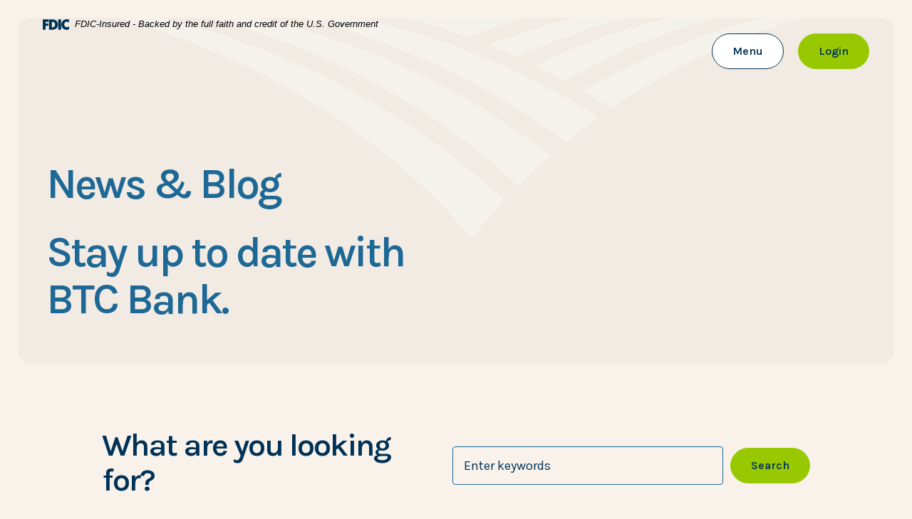

--- FILE ---
content_type: text/html; charset=utf-8
request_url: https://btcbank.bank/resources/news-and-blog
body_size: 17736
content:
<!DOCTYPE html><html class="no-js" lang="en"><head><script>!function(e,t,a,n,g){e[n]=e[n]||[],e[n].push({"gtm.start":(new Date).getTime(),event:"gtm.js"});var m=t.getElementsByTagName(a)[0],r=t.createElement(a);r.async=!0,r.src="https://www.googletagmanager.com/gtm.js?id=GTM-PS7QPWZK",m.parentNode.insertBefore(r,m)}(window,document,"script","dataLayer")</script><meta charset="utf-8"><meta http-equiv="X-UA-Compatible" content="IE=edge,chrome=1"><title>News & Blog | BTC Bank | Community Bank Since 1919</title><meta name="description" content=""><meta name="keywords" content=""><meta name="viewport" content="width=device-width,initial-scale=1"><meta name="apple-mobile-web-app-title" content="BTC Bank"><link rel="stylesheet" href="/assets/css/main.min.css?v=1757014350500"><link rel="preconnect" href="https://fonts.googleapis.com"><link rel="preconnect" href="https://fonts.gstatic.com" crossorigin=""><link href="https://fonts.googleapis.com/css2?family=Karla:ital,wght@0,200..800;1,200..800&display=swap" rel="stylesheet">  <link rel="canonical" href="https://www.btcbank.com/resources/news-and-blog">
          
        
            <!--<script>var oneClickSettings = { version:0, baseUrl: "https://btcbank.oneclickfinancial.net", purlQueryParam:"purlId" };</script>-->
<!--<script type="text/javascript" src="https://btcbank.oneclickfinancial.net/Scripts/iframe.js"></script>--></head><body class="subpage"><noscript><iframe src="https://www.googletagmanager.com/ns.html?id=GTM-PS7QPWZK" height="0" width="0" style="display:none;visibility:hidden"></iframe></noscript> <div class="d-flex flex-column min-height-100vh"><section id="complianceLinks" role="navigation" aria-label="Skip content and Acrobat Reader"><div class="visually-hidden-focusable bg-primary py-15 px-2 position-absolute white-content"><ul class="list-unstyled mb-0"><li class="mb-1"><a href="/">Home</a></li><li class="mb-1"><a href="#main">Skip to main content</a></li><li class="mb-1"><a href="#mainFooter">Skip to footer</a></li><li><a href="/sitemap">View Sitemap</a></li></ul></div><div class="visually-hidden-focusable bg-primary py-15 px-2 position-absolute white-content"><a href="http://get.adobe.com/reader/" target="_blank">Download Acrobat Reader 5.0 or higher to view .pdf files.</a></div></section><header id="mainHeader" class="header position-absolute top-0 start-0 end-0"><div class="top-bar container-wide d-xxl-flex justify-content-xxl-between align-items-xxl-center pt-05 pt-md-0 position-relative"><section class="fdic-notice col d-flex" aria-label="FDIC Insured"><a class="flex-shrink-0" href="https://www.fdic.gov" target="_blank"><svg viewBox="0 0 100 40" role="img" aria-label="FDIC logo" aria-hidden="true"><g><path d="M23.5,0.7h13.7c12.3,0,20.2,7.6,20.2,19.5s-8.7,19.5-22.7,19.5H23.5L23.5,0.7L23.5,0.7z M36.4,9.7 c-0.5,0-1.1,0.1-2,0.1v21c7,0,12.3-2.8,12.3-10.8S42.3,9.7,36.4,9.7L36.4,9.7L36.4,9.7z"></path><path d="M100,12.1V1.8C97.2,0.6,94.2,0,91.2,0c-5.4-0.2-10.7,1.9-14.6,5.7c-3.9,3.8-6.1,9-6.1,14.4 c0,11.4,9.1,19.8,20.5,19.8c3.2,0.2,6.3-0.7,8.9-2.5V27.1c-2.4,1.8-5.4,2.8-8.4,2.8c-2.8,0.1-5.4-1-7.3-3c-1.9-2-3-4.7-2.8-7.4 c-0.1-2.8,0.9-5.4,2.9-7.4c1.9-2,4.6-3.1,7.3-3.1C94.6,9.2,97.6,10.2,100,12.1L100,12.1L100,12.1z"></path><path d="M0,0.7v39h10.7l0.1-14.9h10.4v-9H10.8l-0.1-6H22v-9H0z"></path><path d="M58.6,39.7h10.7v-39H58.6C58.6,0.7,58.6,39.7,58.6,39.7z"></path></g></svg> </a><em>FDIC-Insured - Backed by the full faith and credit of the U.S. Government</em></section> <div id="topBar" class="d-none d-xxl-flex align-items-xxl-center collapse-parent lh-1"><nav class="secondary-nav navbar" aria-label="Secondary"><ul class="banno-menu menu-b597e881-7836-47fd-b884-d4c296944284">
                       <li class="dropdown menu-group">
        <span role="button" aria-expanded="false" class="group-item" tabindex="0">Who We Are</span>
        <ul class="dropdown-menu">
            <li class="menu-internal">
        <a href="/who-we-are">Who We Are</a>
        
      </li><li class="menu-internal">
        <a href="/who-we-are/here-for-good">Here for Good</a>
        
      </li><li class="menu-internal">
        <a href="/who-we-are/leadership-team">Leadership Team</a>
        
      </li><li class="menu-internal">
        <a href="/who-we-are/contact">Contact</a>
        
      </li><li class="menu-internal">
        <a href="/who-we-are/career-opportunities">Career Opportunities</a>
        
      </li>
          </ul>
      </li><li class="dropdown menu-group">
        <span role="button" aria-expanded="false" class="group-item" tabindex="0">Locations</span>
        <ul class="dropdown-menu">
            <li class="menu-internal">
        <a href="/locations">All Locations</a>
        
      </li><li class="menu-internal">
        <a href="/locations/albany-mo">Albany, MO</a>
        
      </li><li class="menu-internal">
        <a href="/locations/beaman-mo">Beaman, MO</a>
        
      </li><li class="menu-internal">
        <a href="/locations/bethany-mo">Bethany, MO</a>
        
      </li><li class="menu-internal">
        <a href="/locations/boonville-mo">Boonville, MO</a>
        
      </li><li class="menu-internal">
        <a href="/locations/buffalo-mo">Buffalo, MO</a>
        
      </li><li class="menu-internal">
        <a href="/locations/cameron-mo-north">Cameron (North), MO</a>
        
      </li><li class="menu-internal">
        <a href="/locations/cameron-mo-south">Cameron (South), MO</a>
        
      </li><li class="menu-internal">
        <a href="/locations/carrollton-mo">Carrollton, MO</a>
        
      </li><li class="menu-internal">
        <a href="/locations/chillicothe-mo">Chillicothe, MO</a>
        
      </li><li class="menu-internal">
        <a href="/locations/columbia-mo">Columbia, MO</a>
        
      </li><li class="menu-internal">
        <a href="/locations/fayette-mo">Fayette, MO</a>
        
      </li><li class="menu-internal">
        <a href="/locations/gallatin-mo">Gallatin, MO</a>
        
      </li><li class="menu-internal">
        <a href="/locations/gilman-city-mo">Gilman City, MO</a>
        
      </li><li class="menu-internal">
        <a href="/locations/hardin-mo">Hardin, MO</a>
        
      </li><li class="menu-internal">
        <a href="/locations/jamesport-mo">Jamesport, MO</a>
        
      </li><li class="menu-internal">
        <a href="/locations/lamoni-ia">Lamoni, IA</a>
        
      </li><li class="menu-internal">
        <a href="/locations/maysville-mo">Maysville, MO</a>
        
      </li><li class="menu-internal">
        <a href="/locations/oregon-mo">Oregon, MO</a>
        
      </li><li class="menu-internal">
        <a href="/locations/osborn-mo">Osborn, MO</a>
        
      </li><li class="menu-internal">
        <a href="/locations/pattonsburg-mo">Pattonsburg, MO</a>
        
      </li><li class="menu-internal">
        <a href="/locations/salisbury-mo">Salisbury, MO</a>
        
      </li><li class="menu-internal">
        <a href="/locations/sedalia-mo">Sedalia, MO</a>
        
      </li><li class="menu-internal">
        <a href="/locations/trenton-mo">Trenton, MO</a>
        
      </li>
          </ul>
      </li><li class="dropdown menu-group">
        <span role="button" aria-expanded="false" class="group-item" tabindex="0">Resources</span>
        <ul class="dropdown-menu">
            <li class="menu-internal">
        <a href="/resources/join-the-btc-bank-community">Join the BTC Bank Community</a>
        
      </li><li class="menu-internal">
        <a href="/resources/btc-bank-textcaster">BTC Bank TextCaster</a>
        
      </li><li class="menu-internal">
        <a href="/resources/connections-bank-customers">Connections Bank Customers</a>
        
      </li><li class="menu-external">
        <a href="https://btcyouthbenefit.com/" target="_blank">BTC Youth Benefit</a>
        
      </li><li class="menu-internal">
        <a href="/resources/banner-club">Banner Club</a>
        
      </li><li class="menu-internal">
        <a href="/resources/digital-banking">Digital Banking</a>
        
      </li><li class="menu-internal">
        <a href="/resources/financial-calculators">Financial Calculators</a>
        
      </li><li class="menu-internal">
        <a href="/resources/security-center">Security Center</a>
        
      </li><li class="menu-internal">
        <a href="/resources/news-and-blog">News & Blog</a>
        
      </li><li class="menu-internal">
        <a href="/resources/additional-services">Additional Services</a>
        
      </li>
          </ul>
      </li>
                     </ul></nav> <button id="toggleSearch" class="bg-transparent border-0 p-0 text-default position-relative" aria-controls="search" aria-expanded="false" aria-haspopup="dialog" data-bs-toggle="collapse" data-bs-target="#search"><span class="opener"><svg class="bs-icon" aria-hidden="true"><use href="#custom--search"></use></svg> </span><span class="closer position-absolute top-50 start-50 translate-middle"><svg class="bs-icon" aria-hidden="true"><use href="#custom--closer"></use></svg> </span><span class="visually-hidden">Toggle Site Search</span></button><section id="search" class="collapse me-n1 position-absolute top-100 end-0 w-100" data-closer="#toggleSearch" data-tab-hide="" data-focus-on="input" aria-hidden="true" aria-label="Main Site Search" role="dialog" tabindex="-1"><div class="bg-light rounded-bottom px-4 py-3"><form class="search-form d-flex border border-primary align-items-center justify-content-between js-validate" method="GET" action="/search-results" data-pristine-validate="" aria-label="Sitewide" role="search"><div class="flex-grow-1"><label class="mb-0 label--inside position-relative"><span class="position-absolute top-50 start-0 ps-1 translate-middle-y">I'm looking for...</span> <input name="q" type="text" class="form-control bg-transparent border-0 p-05" required=""></label></div><div class="ms-15"><button type="submit" class="bg-transparent border-0 text-default"><span class="visually-hidden">Start your search</span> <svg class="bs-icon" aria-hidden="true"><use href="#custom--search"></use></svg></button></div></form></div></section></div></div><div class="header__inner container-wide d-sm-flex align-items-center align-items-xxl-start pt-05 position-relative"><div class="header__logo mb-2 mb-sm-0 me-xl-6 position-relative text-center"><a class="main-logo hover-grow d-inline-block" href="/" title="BTC Bank, Bethany, MO"><span class="visually-hidden">BTC Bank</span></a></div><nav id="mainMenu" class="tab-group on-demand lh-1 pe-auto position-fixed position-xxl-static d-xxl-block top-0 start-0 end-0 bottom-0" data-closer="#toggleMenu" aria-label="Main" tabindex="-1" data-slideout=".on-demand__box"><div class="on-demand__box bg-light ms-auto px-3 py-2 px-md-4 py-md-6 p-xxl-0 h-100 position-relative position-xxl-static"><div class="mb-3 d-xxl-none text-end"><button class="on-demand__closer bg-transparent border-0 p-0" aria-controls="mainMenu"><svg class="bs-icon" aria-hidden="true"><use href="#custom--closer"></use></svg> <span class="visually-hidden">Close Main Menu</span></button></div><div id="mainNav" class="collapse-parent navbar"><ul class="banno-menu menu-mnv775ee-ca63-4d11-9b53-1065ac7c051a">
                       <li class="dropdown menu-category">
        <span role="button" aria-expanded="false" class="category-item" tabindex="0">Personal</span>
        <ul class="dropdown-menu">
            <li class="menu-internal">
        <a href="/personal">Personal Banking</a>
        
      </li><li class="dropdown menu-group">
        <span role="button" aria-expanded="false" class="group-item" tabindex="0">Checking & Savings</span>
        <ul class="dropdown-menu">
            <li class="menu-internal">
        <a href="/personal/checking-accounts">Personal Checking Accounts</a>
        
      </li><li class="menu-internal">
        <a href="/personal/savings-accounts">Personal Savings Accounts</a>
        
      </li><li class="menu-internal">
        <a href="/personal/youth-accounts">Youth Accounts</a>
        
      </li><li class="menu-internal">
        <a href="/personal/school-mascot-debit-cards">School Mascot Debit Cards</a>
        
      </li><li class="menu-internal">
        <a href="/personal/cds">Certificates of Deposit (CDs)</a>
        
      </li><li class="menu-internal">
        <a href="/personal/iras">Individual Retirement Account (IRAs)</a>
        
      </li><li class="menu-internal">
        <a href="/personal/hsas">Health Savings Account (HSAs)</a>
        
      </li>
          </ul>
      </li><li class="dropdown menu-group">
        <span role="button" aria-expanded="false" class="group-item" tabindex="0">Home Loans</span>
        <ul class="dropdown-menu">
            <li class="menu-internal">
        <a href="/personal/home-mortgage-loans">Purchase a Home</a>
        
      </li><li class="menu-internal">
        <a href="/personal/home-mortgage-refinancing">Refinance a Home</a>
        
      </li><li class="menu-internal">
        <a href="/personal/home-improvement-and-heloc">Home Improvement & HELOC</a>
        
      </li>
          </ul>
      </li><li class="dropdown menu-group">
        <span role="button" aria-expanded="false" class="group-item" tabindex="0">Personal Loans</span>
        <ul class="dropdown-menu">
            <li class="menu-internal">
        <a href="/personal/loans">Personal Loans</a>
        
      </li>
          </ul>
      </li><li class="dropdown menu-group">
        <span role="button" aria-expanded="false" class="group-item" tabindex="0">Resources</span>
        <ul class="dropdown-menu">
            <li class="menu-internal">
        <a href="/resources/join-the-btc-bank-community">Join the BTC Bank Community</a>
        
      </li><li class="menu-internal">
        <a href="/resources/financial-calculators">Financial Calculators</a>
        
      </li><li class="menu-internal">
        <a href="/resources/digital-banking">Digital Banking</a>
        
      </li><li class="menu-internal">
        <a href="/resources/security-center">Security Center</a>
        
      </li>
          </ul>
      </li>
          </ul>
      </li><li class="dropdown menu-category">
        <span role="button" aria-expanded="false" class="category-item" tabindex="0">Business</span>
        <ul class="dropdown-menu">
            <li class="menu-internal">
        <a href="/business">Business Banking</a>
        
      </li><li class="dropdown menu-group">
        <span role="button" aria-expanded="false" class="group-item" tabindex="0">Checking & Savings</span>
        <ul class="dropdown-menu">
            <li class="menu-internal">
        <a href="/business/checking-savings-accounts">Business Checking & Savings Accounts</a>
        
      </li>
          </ul>
      </li><li class="dropdown menu-group">
        <span role="button" aria-expanded="false" class="group-item" tabindex="0">Financing</span>
        <ul class="dropdown-menu">
            <li class="menu-internal">
        <a href="/business/commercial-real-estate-loans">Commercial Real Estate Loans</a>
        
      </li><li class="menu-internal">
        <a href="/business/revolving-credit-line">Revolving Credit Line</a>
        
      </li><li class="menu-internal">
        <a href="/business/commercial-equipment-financing">Commercial Equipment Financing</a>
        
      </li>
          </ul>
      </li><li class="dropdown menu-group">
        <span role="button" aria-expanded="false" class="group-item" tabindex="0">Business Solutions</span>
        <ul class="dropdown-menu">
            <li class="menu-internal">
        <a href="/business/business-services">Business Services</a>
        
      </li>
          </ul>
      </li><li class="dropdown menu-group">
        <span role="button" aria-expanded="false" class="group-item" tabindex="0">Resources</span>
        <ul class="dropdown-menu">
            <li class="menu-internal">
        <a href="/resources/join-the-btc-bank-community">Join the BTC Bank Community</a>
        
      </li><li class="menu-internal">
        <a href="/resources/financial-calculators">Financial Calculators</a>
        
      </li><li class="menu-internal">
        <a href="/resources/digital-banking">Digital Banking</a>
        
      </li><li class="menu-internal">
        <a href="/resources/security-center">Security Center</a>
        
      </li>
          </ul>
      </li>
          </ul>
      </li><li class="dropdown menu-category">
        <span role="button" aria-expanded="false" class="category-item" tabindex="0">Agriculture</span>
        <ul class="dropdown-menu">
            <li class="menu-internal">
        <a href="/agriculture">Ag Homepage</a>
        
      </li><li class="dropdown menu-group">
        <span role="button" aria-expanded="false" class="group-item" tabindex="0">Financing</span>
        <ul class="dropdown-menu">
            <li class="menu-internal">
        <a href="/agriculture/ag-loc-and-operating-loans">Ag LOC & Operating Loans</a>
        
      </li><li class="menu-internal">
        <a href="/agriculture/farm-real-estate-financing">Farm Real Estate Financing</a>
        
      </li><li class="menu-internal">
        <a href="/agriculture/farm-equipment-financing">Farm Equipment Financing</a>
        
      </li><li class="menu-internal">
        <a href="/agriculture/livestock-financing">Livestock Financing</a>
        
      </li>
          </ul>
      </li><li class="dropdown menu-group">
        <span role="button" aria-expanded="false" class="group-item" tabindex="0">Ag Services</span>
        <ul class="dropdown-menu">
            <li class="menu-internal">
        <a href="/agriculture/farm-management">Farm Management</a>
        
      </li><li class="menu-internal">
        <a href="/agriculture/farm-succession-planning">Farm Succession Planning</a>
        
      </li><li class="menu-internal">
        <a href="/agriculture/insurance">Insurance</a>
        
      </li>
          </ul>
      </li><li class="dropdown menu-group">
        <span role="button" aria-expanded="false" class="group-item" tabindex="0">Resources</span>
        <ul class="dropdown-menu">
            <li class="menu-internal">
        <a href="/resources/financial-calculators">Financial Calculators</a>
        
      </li><li class="menu-internal">
        <a href="/resources/digital-banking">Digital Banking</a>
        
      </li><li class="menu-internal">
        <a href="/resources/security-center">Security Center</a>
        
      </li>
          </ul>
      </li>
          </ul>
      </li><li class="dropdown menu-category">
        <span role="button" aria-expanded="false" class="category-item" tabindex="0">Wealth Management</span>
        <ul class="dropdown-menu">
            <li class="menu-internal">
        <a href="/wealth-management">Wealth Management Homepage</a>
        
      </li><li class="menu-internal">
        <a href="/wealth-management/estate-and-trust-administration">Estate & Trust Administration</a>
        
      </li><li class="menu-internal">
        <a href="/agriculture/farm-management">Farm Management</a>
        
      </li><li class="menu-internal">
        <a href="/agriculture/farm-succession-planning">Farm Succession Planning</a>
        
      </li><li class="menu-internal">
        <a href="/wealth-management/business-succession-planning">Business Succession Planning</a>
        
      </li><li class="menu-external">
        <a href="https://www.btcfinancialmgmt.com/" target="_blank">BTC Financial Management</a>
        
      </li>
          </ul>
      </li>
                     </ul></div><div id="mobileSecondaryNav" class="collapse-parent d-xxl-none"><nav class="secondary-nav navbar" aria-label="Secondary"><ul class="banno-menu menu-b597e881-7836-47fd-b884-d4c296944284">
                       <li class="dropdown menu-group">
        <span role="button" aria-expanded="false" class="group-item" tabindex="0">Who We Are</span>
        <ul class="dropdown-menu">
            <li class="menu-internal">
        <a href="/who-we-are">Who We Are</a>
        
      </li><li class="menu-internal">
        <a href="/who-we-are/here-for-good">Here for Good</a>
        
      </li><li class="menu-internal">
        <a href="/who-we-are/leadership-team">Leadership Team</a>
        
      </li><li class="menu-internal">
        <a href="/who-we-are/contact">Contact</a>
        
      </li><li class="menu-internal">
        <a href="/who-we-are/career-opportunities">Career Opportunities</a>
        
      </li>
          </ul>
      </li><li class="dropdown menu-group">
        <span role="button" aria-expanded="false" class="group-item" tabindex="0">Locations</span>
        <ul class="dropdown-menu">
            <li class="menu-internal">
        <a href="/locations">All Locations</a>
        
      </li><li class="menu-internal">
        <a href="/locations/albany-mo">Albany, MO</a>
        
      </li><li class="menu-internal">
        <a href="/locations/beaman-mo">Beaman, MO</a>
        
      </li><li class="menu-internal">
        <a href="/locations/bethany-mo">Bethany, MO</a>
        
      </li><li class="menu-internal">
        <a href="/locations/boonville-mo">Boonville, MO</a>
        
      </li><li class="menu-internal">
        <a href="/locations/buffalo-mo">Buffalo, MO</a>
        
      </li><li class="menu-internal">
        <a href="/locations/cameron-mo-north">Cameron (North), MO</a>
        
      </li><li class="menu-internal">
        <a href="/locations/cameron-mo-south">Cameron (South), MO</a>
        
      </li><li class="menu-internal">
        <a href="/locations/carrollton-mo">Carrollton, MO</a>
        
      </li><li class="menu-internal">
        <a href="/locations/chillicothe-mo">Chillicothe, MO</a>
        
      </li><li class="menu-internal">
        <a href="/locations/columbia-mo">Columbia, MO</a>
        
      </li><li class="menu-internal">
        <a href="/locations/fayette-mo">Fayette, MO</a>
        
      </li><li class="menu-internal">
        <a href="/locations/gallatin-mo">Gallatin, MO</a>
        
      </li><li class="menu-internal">
        <a href="/locations/gilman-city-mo">Gilman City, MO</a>
        
      </li><li class="menu-internal">
        <a href="/locations/hardin-mo">Hardin, MO</a>
        
      </li><li class="menu-internal">
        <a href="/locations/jamesport-mo">Jamesport, MO</a>
        
      </li><li class="menu-internal">
        <a href="/locations/lamoni-ia">Lamoni, IA</a>
        
      </li><li class="menu-internal">
        <a href="/locations/maysville-mo">Maysville, MO</a>
        
      </li><li class="menu-internal">
        <a href="/locations/oregon-mo">Oregon, MO</a>
        
      </li><li class="menu-internal">
        <a href="/locations/osborn-mo">Osborn, MO</a>
        
      </li><li class="menu-internal">
        <a href="/locations/pattonsburg-mo">Pattonsburg, MO</a>
        
      </li><li class="menu-internal">
        <a href="/locations/salisbury-mo">Salisbury, MO</a>
        
      </li><li class="menu-internal">
        <a href="/locations/sedalia-mo">Sedalia, MO</a>
        
      </li><li class="menu-internal">
        <a href="/locations/trenton-mo">Trenton, MO</a>
        
      </li>
          </ul>
      </li><li class="dropdown menu-group">
        <span role="button" aria-expanded="false" class="group-item" tabindex="0">Resources</span>
        <ul class="dropdown-menu">
            <li class="menu-internal">
        <a href="/resources/join-the-btc-bank-community">Join the BTC Bank Community</a>
        
      </li><li class="menu-internal">
        <a href="/resources/btc-bank-textcaster">BTC Bank TextCaster</a>
        
      </li><li class="menu-internal">
        <a href="/resources/connections-bank-customers">Connections Bank Customers</a>
        
      </li><li class="menu-external">
        <a href="https://btcyouthbenefit.com/" target="_blank">BTC Youth Benefit</a>
        
      </li><li class="menu-internal">
        <a href="/resources/banner-club">Banner Club</a>
        
      </li><li class="menu-internal">
        <a href="/resources/digital-banking">Digital Banking</a>
        
      </li><li class="menu-internal">
        <a href="/resources/financial-calculators">Financial Calculators</a>
        
      </li><li class="menu-internal">
        <a href="/resources/security-center">Security Center</a>
        
      </li><li class="menu-internal">
        <a href="/resources/news-and-blog">News & Blog</a>
        
      </li><li class="menu-internal">
        <a href="/resources/additional-services">Additional Services</a>
        
      </li>
          </ul>
      </li>
                     </ul></nav><div class="mt-6 mb-3"><form class="search-form d-flex border border-primary align-items-center justify-content-between js-validate" method="GET" action="/search-results" data-pristine-validate="" aria-label="Sitewide" role="search"><div class="flex-grow-1"><label class="mb-0 label--inside position-relative"><span class="position-absolute top-50 start-0 ps-1 translate-middle-y">I'm looking for...</span> <input name="q" type="text" class="form-control bg-transparent border-0 p-05" required=""></label></div><div class="ms-15"><button type="submit" class="bg-transparent border-0 text-default"><span class="visually-hidden">Start your search</span> <svg class="bs-icon" aria-hidden="true"><use href="#custom--search"></use></svg></button></div></form></div><div class="d-flex"><a href="https://openaccount.btcbank.bank/start-person" class="btn btn-default" target="_blank">Open an Account</a> <button class="btn btn-primary ms-2 no-scale" data-trigger-btn="toggleOlb" aria-controls="olb" aria-haspopup="dialog">Login<span class="visually-hidden"> to Online Banking</span></button></div></div></div></nav><div class="header__toggles d-flex justify-content-center ms-sm-auto position-relative"> <button data-bs-target="#mainMenu" id="toggleMenu" class="btn btn-inverse no-scale on-demand-toggle d-xxl-none js-no-scroll js-lock-body" aria-controls="mainMenu" aria-expanded="false" aria-haspopup="menu"><span class="visually-hidden">Toggle Main Site </span>Menu</button><div class="d-none d-xxl-block"><a href="https://openaccount.btcbank.bank/start-person" class="open-account btn btn-default" target="_blank">Open an Account</a></div><div class="ms-2"><button data-bs-target="#olb" id="toggleOlb" class="btn btn-primary no-scale on-demand-toggle js-no-scroll js-lock-body" aria-controls="olb" aria-expanded="false" aria-haspopup="dialog">Login<span class="visually-hidden"> to Online Banking</span></button></div></div></div></header><div id="main" tabindex="-1" role="main" class="flex-grow-1"> <div class="subpage-banner mb-35 mb-md-6 mb-xl-9 px-1 px-md-15 px-xl-25"><div class="subpage-banner__box bg-tan overflow-hidden position-relative pb-5 py-xxl-3 rounded"><div class="container position-relative"><div class="row align-items-center mt-xxl-10 pt-xxl-4"><div class="subpage-banner__content h2-var col-xxl-6 col-xl-6"><h1 id="pageTitle">News & Blog</h1><div class="mt-3 remove-blank"><div class="content pe-auto" data-content-block="subpageBannerContent" data-content="content" data-editable="editable"> <h2>Stay up to date with BTC Bank.</h2>  </div></div></div><div class="d-none d-xxl-block col-xxl-5 offset-xxl-1 col-xl-5 remove-blank"><div class="subpage-banner__img cms-tip rounded overflow-hidden remove-blank"><div class="content center-crop" data-content-block="subpageBannerImage" data-content="content" data-editable="editable"> <div><img alt="the sun sets over a corn field with hay bales in the foreground" src="/assets/files/xsX7sCLD/news-blog_560x460.jpg" image-id="xsX7sCLD"></div>  </div></div></div></div></div></div></div><div class="container"><div class="row mb-5 mb-xl-8"><div class="col-xl-10 offset-xl-1 d-md-flex justify-content-between align-items-center"><div class="mb-3 mb-md-0 pe-md-4 remove-blank"><div class="content" data-content-block="searchTitle" data-content="content" data-editable="editable"> <h2>What are you looking for?</h2>  </div></div><form id="filterForm" class="form--stay d-sm-flex align-items-center position-relative" data-pristine-validate=""><div class="col mb-2 mb-sm-0 me-sm-1 js-validate"><label for="filterInput" class="visually-hidden">Enter keywords to filter news cards</label> <input id="filterInput" type="text" class="news-filter-input form-control" placeholder="Enter keywords" required=""></div><button class="btn btn-primary flex-grow-0 no-scale">Search</button><div id="filterReset" class="mt-15 d-none position-absolute top-100 end-0 mt-1 me-35"><button type="reset" class="btn btn-link">Reset</button></div></form></div></div><div id="newsCards" class="row justify-content-center imgs--full-width pb-3 pb-xl-7 pb-xxl-10" data-sort-class="news" data-sort-by="date"><div class="news-card col-md-6 col-xl-4 mb-3 cms-tip cms-tip--above remove-blank"><div class="border border-default h-100 rounded p-3"><div class="news-card__date mb-25 fw-bold"><div class="content" data-content-block="card1Date" data-content="content" data-editable="editable"> <div>01/01/2025</div>  </div></div><div class="news-card__img mb-25 cms-tip remove-blank"><div class="content" data-content-block="card1Img" data-content="content" data-editable="editable"> <div><img alt="a customer uses an ITM talking to a virtural teller" src="/assets/files/brZN1DZU/1.16.1%20What%20is%20an%20ITM_1124-thumbnail_378x378.jpg" image-id="brZN1DZU"></div>  </div></div><div class="content" data-content-block="card1Text" data-content="content" data-editable="editable"> <div><a href="/resources/what-is-an-itm" data-link-id="/resources/what-is-an-itm" data-link-type-id="page" class="" data-disclaimer-id="null" target="_self"><span style="font-size: 22px;"><strong>What is an ITM?</strong></span></a></div>
<div>Interactive teller machines, or ITMs, include all the functions of a standard ATM, with added video and touch screen technology, enabling you to interact with a BTC Bank teller in real time to take care of the majority of your banking needs.</div>  </div></div></div><div class="news-card col-md-6 col-xl-4 mb-3 cms-tip cms-tip--above remove-blank"><div class="border border-default h-100 rounded p-3"><div class="news-card__date mb-25 fw-bold"><div class="content" data-content-block="card2Date" data-content="content" data-editable="editable"> <div>03/01/2025</div>  </div></div><div class="news-card__img mb-25 cms-tip remove-blank"><div class="content" data-content-block="card2Img" data-content="content" data-editable="editable"> <div><img alt="Farmer checking his equipment" src="/assets/files/UtjXAtNE/100.21.2%20How%20an%20Ag%20Lender%20Can%20Help_0225_thumbnail_378x378.jpg" image-id="UtjXAtNE"></div>  </div></div><div class="content" data-content-block="card2Text" data-content="content" data-editable="editable"> <div><span class="biggest"><a href="/resources/how-an-ag-lender-can-help-farmers" data-link-id="/resources/how-an-ag-lender-can-help-farmers" data-link-type-id="page" class="" data-disclaimer-id="null" target="_self">How an Ag Lender Can Help Farmers</a></span></div>
<div>The world of farming and agriculture is not one size fits all. Each operation has its own set of challenges and financial needs, which is why finding an ag lender that fit just right for your needs is essential.</div>  </div></div></div><div class="news-card col-md-6 col-xl-4 mb-3 cms-tip cms-tip--above remove-blank"><div class="border border-default h-100 rounded p-3"><div class="news-card__date mb-25 fw-bold"><div class="content" data-content-block="card3Date" data-content="content" data-editable="editable"> <div>02/01/2025</div>  </div></div><div class="news-card__img mb-25 cms-tip remove-blank"><div class="content" data-content-block="card3Img" data-content="content" data-editable="editable"> <div><img alt="a photo of small businesses in small town USA" src="/assets/files/kUeHZ8E8/1.14.1%20Tips%20for%20Starting%20Your%20New%20Business_0924_thumbnail_378x378.jpg" image-id="kUeHZ8E8"></div>  </div></div><div class="content" data-content-block="card3Text" data-content="content" data-editable="editable"> <div><span class="biggest"><a href="/resources/tips-for-starting-your-first-business" data-link-id="/resources/tips-for-starting-your-first-business" data-link-type-id="page" class="" data-disclaimer-id="null" target="_self">Tips for Starting Your Business</a></span></div>
<div>When our local hardware store, restaurant, or automotive shop succeeds, the success spreads throughout the entire community. At BTC Bank, we’re proud to support our small businesses so that the communities we live and work in can thrive.</div>  </div></div></div><div class="news-card col-md-6 col-xl-4 mb-3 cms-tip cms-tip--above remove-blank"><div class="border border-default h-100 rounded p-3"><div class="news-card__date mb-25 fw-bold"><div class="content" data-content-block="card4Date" data-content="content" data-editable="editable"> <div>06/01/2025</div>  </div></div><div class="news-card__img mb-25 cms-tip remove-blank"><div class="content" data-content-block="card4Img" data-content="content" data-editable="editable"> <div><img alt="Cows grazing in a field" src="/assets/files/1GNgWp6S/100.21.1_Funding%20and%20Benefits%20of%20Regenerative%20Agriculture%20in%20MO_0625_378x378.jpg" image-id="1GNgWp6S"></div>  </div></div><div class="content" data-content-block="card4Text" data-content="content" data-editable="editable"> <div><a href="/resources/funding-and-benefits-of-regenerative-agriculture-in-missouri" data-link-id="/resources/funding-and-benefits-of-regenerative-agriculture-in-missouri" data-link-type-id="page" class="" data-disclaimer-id="null" target="_self"><span class="biggest">Funding and Benefits of Regenerative Agriculture in</span> Missouri</a></div>
<div>The Center for Regenerative Agriculture at the University of Missouri has received a $25 million grant from the United States Department (USDA) to lead the Missouri Conservation Crop and Livestock (CRCL) Project in collaboration with 14 partners across the state, making regenerative agriculture more feasible for producers.</div>  </div></div></div><div class="news-card col-md-6 col-xl-4 mb-3 cms-tip cms-tip--above remove-blank"><div class="border border-default h-100 rounded p-3"><div class="news-card__date mb-25 fw-bold"><div class="content" data-content-block="card5Date" data-content="content" data-editable="editable"> <div>04/01/2025</div>  </div></div><div class="news-card__img mb-25 cms-tip remove-blank"><div class="content" data-content-block="card5Img" data-content="content" data-editable="editable"> <div><img alt="BTC presents a check to Albany R-III" src="/assets/files/IsMFu87O/100.21.103_Blog%20for%20Community%20Banking%20Month_0425_thumbnail_378x378.jpg" image-id="IsMFu87O"></div>  </div></div><div class="content" data-content-block="card5Text" data-content="content" data-editable="editable"> <div><span class="biggest"><a href="/resources/the-benefits-of-banking-with-a-community-bank" data-link-id="/resources/the-benefits-of-banking-with-a-community-bank" data-link-type-id="page" class="" data-disclaimer-id="null" target="_self">The Benefits of Banking With a Community Bank</a></span></div>
<div>BTC Bank has been a true community bank since its founding in 1919. As options for financial services continue to expand, community banks remain vital to the success of the local businesses, individuals and communities that we serve.</div>  </div></div></div><div class="news-card col-md-6 col-xl-4 mb-3 cms-tip cms-tip--above remove-blank"><div class="border border-default h-100 rounded p-3"><div class="news-card__date mb-25 fw-bold"><div class="content" data-content-block="card6Date" data-content="content" data-editable="editable"> <div>09/01/2024</div> </div></div><div class="news-card__img mb-25 cms-tip remove-blank"><div class="content" data-content-block="card6Img" data-content="content" data-editable="editable"> <div><img alt="Headshot of Doug Fish" src="/assets/files/qYUqy70L/doug-fish-headshot-378x378.jpg" image-id="qYUqy70L"></div> </div></div><div class="content" data-content-block="card6Text" data-content="content" data-editable="editable"> <div><a href="/resources/doug-fish" data-link-id="/resources/doug-fish" data-link-type-id="page" class="" data-disclaimer-id="null" target="_self"><span class="biggest"><strong>Doug Fish, BTC Bank President and CEO Appointed to National Council for Community Bank Leaders</strong></span></a></div>
<div>American Bankers Association has selected Doug Fish, BTC Bank President and CEO to serve on ABA’s Community Bankers Council. The council, which meets twice a year, is made up of approximately 100 bankers from across the country from institutions with generally less than $5 billion in assets. Members are appointed by the ABA chair.</div> </div></div></div><div class="news-card col-md-6 col-xl-4 mb-3 cms-tip cms-tip--above remove-blank"><div class="border border-default h-100 rounded p-3"><div class="news-card__date mb-25 fw-bold"><div class="content" data-content-block="card7Date" data-content="content" data-editable="editable"> <div>07/01/2024</div> </div></div><div class="news-card__img mb-25 cms-tip remove-blank"><div class="content" data-content-block="card7Img" data-content="content" data-editable="editable"> <div><img alt="a young farmers posing along side his tractors" src="/assets/files/dh7MJt7P/1.10.1%20MO%20Beginning%20Farmer%20Tax%20Deduction%20Program%20Blog_0724_378x378.jpg" image-id="dh7MJt7P"></div> </div></div><div class="content" data-content-block="card7Text" data-content="content" data-editable="editable"> <div><a href="/resources/missouri-beginning-farmer-tax-deduction-program" data-link-id="/resources/missouri-beginning-farmer-tax-deduction-program" data-link-type-id="page" class="" data-disclaimer-id="null" target="_self"><span class="biggest"><strong>Missouri Beginning Farmer Tax Deduction Program</strong></span></a></div>
<div>Missouri is offering a program to incentivize the sale of farmland to beginning farmers. Learn more about how farm owners who sell farmland to a beginning farmer on or after August 28, 2023 can reap tax benefits.</div> </div></div></div><div class="news-card col-md-6 col-xl-4 mb-3 cms-tip cms-tip--above remove-blank"><div class="border border-default h-100 rounded p-3"><div class="news-card__date mb-25 fw-bold"><div class="content" data-content-block="card8Date" data-content="content" data-editable="editable"> <div>08/22/2025</div> </div></div><div class="news-card__img mb-25 cms-tip remove-blank"><div class="content" data-content-block="card8Img" data-content="content" data-editable="editable"> <div><img alt="Missouri State Treasurer Vivek Malek presented BTC Bank South Region President Jon Fish with an award for MOBUCK$ Program leadership" src="/assets/files/pLAfuJz7/btc-bank-mobuck$-leadership-378x378.png" image-id="pLAfuJz7"></div> </div></div><div class="content" data-content-block="card8Text" data-content="content" data-editable="editable"> <div><a href="/resources/btc-bank-honored-by-missouri-state-treasurer-for-leadership-in-mobuck-program-" data-link-id="/resources/btc-bank-honored-by-missouri-state-treasurer-for-leadership-in-mobuck-program-" data-link-type-id="page" class="" data-disclaimer-id="null" target="_self"><span class="biggest"><strong>BTC Bank Honored by Missouri State Treasurer for Leadership in MOBUCK$ Program</strong></span></a></div>
<div>Missouri State Treasurer Vivek Malek visited BTC Bank’s Sedalia location to recognize the institution’s outstanding contributions to the MOBUCK$ program, a state initiative that supports economic development through low-interest lending. </div> </div></div></div><div class="news-card col-md-6 col-xl-4 mb-3 cms-tip cms-tip--above remove-blank"><div class="border border-default h-100 rounded p-3"><div class="news-card__date mb-25 fw-bold"><div class="content" data-content-block="card9Date" data-content="content" data-editable="editable"> <div>9/30/2025</div> </div></div><div class="news-card__img mb-25 cms-tip remove-blank"><div class="content" data-content-block="card9Img" data-content="content" data-editable="editable"> <div><img alt="" src="/assets/files/q8D7WD7o/impact-of-harvest-blog-378x378.png" image-id="q8D7WD7o"></div> </div></div><div class="content" data-content-block="card9Text" data-content="content" data-editable="editable"> <div><strong><a href="/resources/the-impact-of-harvest" data-link-id="/resources/the-impact-of-harvest" data-link-type-id="page" class="" data-disclaimer-id="null" target="_self"><span style="font-size: 22px;">The Impact of Harvest</span></a></strong></div>
<div>For most, the fall season is a time spent with family visiting pumpkin patches, going to the local orchard, or enjoying nature. However, for approximately 61,000 individuals in the state of Missouri, fall looks a bit different. The American farmer is found in the fields harvesting the crop he has grown for the past six months. </div> </div></div></div><div class="news-card col-md-6 col-xl-4 mb-3 cms-tip cms-tip--above remove-blank"><div class="border border-default h-100 rounded p-3"><div class="news-card__date mb-25 fw-bold"><div class="content" data-content-block="card10Date" data-content="content" data-editable="editable"> <div>10/1/2025</div> </div></div><div class="news-card__img mb-25 cms-tip remove-blank"><div class="content" data-content-block="card10Img" data-content="content" data-editable="editable"> <div><img alt="" src="/assets/files/L4BqXnsL/100.21.36_FarmRaise%20Blog%20Post_1025_378x378.jpg" image-id="L4BqXnsL"></div> </div></div><div class="content" data-content-block="card10Text" data-content="content" data-editable="editable"> <div><a href="/resources/farmraise-and-btc-bank-partner-to-support-farmers-financial-success" data-link-id="/resources/farmraise-and-btc-bank-partner-to-support-farmers-financial-success" data-link-type-id="page" class="" data-disclaimer-id="null" target="_self"><span style="font-size: 22px;"><strong>FarmRaise and BTC Bank Partner to Support Farmers' Financial Success</strong></span></a></div>
<div>FarmRaise, the farm financial technology company, and BTC Bank are proud to announce a new partnership that will make financial management easier for farmers.</div> </div></div></div><div class="news-card col-md-6 col-xl-4 mb-3 cms-tip cms-tip--above remove-blank"><div class="border border-default h-100 rounded p-3"><div class="news-card__date mb-25 fw-bold"><div class="content" data-content-block="card11Date" data-content="content" data-editable="editable"> <div>10/9/2025</div> </div></div><div class="news-card__img mb-25 cms-tip remove-blank"><div class="content" data-content-block="card11Img" data-content="content" data-editable="editable"> <div><img alt="" src="/assets/files/p23xkhlm/100.21.36_FarmRaise%20Intro%20Blog%20Post_1025_378x378%20px.jpg" image-id="p23xkhlm"></div> </div></div><div class="content" data-content-block="card11Text" data-content="content" data-editable="editable"> <div><a href="/resources/simplifying-farm-finance-how-btc-bank-and-farmraise-are-helping-farmers-succeed" data-link-id="/resources/simplifying-farm-finance-how-btc-bank-and-farmraise-are-helping-farmers-succeed" data-link-type-id="page" class="" data-disclaimer-id="null" target="_self"><span class="biggest"><strong>Simplifying Farm Finance: How BTC Bank and FarmRaise Are Helping Farmers Succeed</strong></span></a></div>
<div>We’re proud to announce our partnership with FarmRaise. Learn how we’re working to make financial management for farmers simpler, faster and more useful. </div> </div></div></div><div class="news-card col-md-6 col-xl-4 mb-3 cms-tip cms-tip--above remove-blank"><div class="border border-default h-100 rounded p-3"><div class="news-card__date mb-25 fw-bold"><div class="content" data-content-block="card12Date" data-content="content" data-editable="editable"> <div>11/10/25</div> </div></div><div class="news-card__img mb-25 cms-tip remove-blank"><div class="content" data-content-block="card12Img" data-content="content" data-editable="editable"> <div><img alt="" src="/assets/files/o7XPkUwY/103.21.13_Fin%20Man%20-%20Katie%20Remsburg%20Intro%20Blog%20Post_1125_380%20x%20380%20px.jpg" image-id="o7XPkUwY"></div> </div></div><div class="content" data-content-block="card12Text" data-content="content" data-editable="editable"> <div><a href="/resources/btc-financial-management-welcomes-new-financial-advisor-katie-remsburg" data-link-id="/resources/btc-financial-management-welcomes-new-financial-advisor-katie-remsburg" data-link-type-id="page" class="" data-disclaimer-id="null" target="_self"><span class="biggest"><strong>BTC Financial Management Welcomes New Financial Advisor, Katie Remsburg</strong></span></a></div>
<div>BTC Financial Management, a subsidiary of BTC Bank, is proud to announce the addition of Katie Remsburg as its newest Financial Advisor. With a strong background in financial services and a passion for helping clients, Katie brings both experience and heart to the BTC Financial Management team.</div> </div></div></div><div class="news-card col-md-6 col-xl-4 mb-3 cms-tip cms-tip--above remove-blank"><div class="border border-default h-100 rounded p-3"><div class="news-card__date mb-25 fw-bold"><div class="content" data-content-block="card13Date" data-content="content" data-editable="editable"> <div>12/19/2025</div> </div></div><div class="news-card__img mb-25 cms-tip remove-blank"><div class="content" data-content-block="card13Img" data-content="content" data-editable="editable"> <div><img alt="" src="/assets/files/sr70VjRh/100.21.15_website-blog-post-general_1225-380x380.png" image-id="sr70VjRh"></div> </div></div><div class="content" data-content-block="card13Text" data-content="content" data-editable="editable"> <div><a href="/resources/btc-bank-agrees-acquire-the-tipton-latham-bank-na" data-link-id="/resources/btc-bank-agrees-acquire-the-tipton-latham-bank-na" data-link-type-id="page" class="" data-disclaimer-id="null" target="_self"><span style="font-size: 22px;">BTC Bank Agrees to Acquire The Tipton Latham Bank, N.A.</span></a></div>
<div>Bethany Bankshares, Inc., the holding company of BTC Bank, and Latham Bancshares, Inc., the holding company of The Tipton Latham Bank, N.A., have jointly announced that they have entered into a definitive agreement pursuant to which Bethany Bankshares, Inc. will acquire Latham Bancshares, Inc. through a series of mergers, with Bethany Bankshares, Inc. continuing as the surviving corporation.</div> </div></div></div><div class="news-card col-md-6 col-xl-4 mb-3 cms-tip cms-tip--above remove-blank"><div class="border border-default h-100 rounded p-3"><div class="news-card__date mb-25 fw-bold"><div class="content" data-content-block="card14Date" data-content="content" data-editable="editable"> <div>12/23/25</div> </div></div><div class="news-card__img mb-25 cms-tip remove-blank"><div class="content" data-content-block="card14Img" data-content="content" data-editable="editable"> <div><img alt="" src="/assets/files/sr70VjRh/100.21.15_website-blog-post-general_1225-380x380.png" image-id="sr70VjRh"></div> </div></div><div class="content" data-content-block="card14Text" data-content="content" data-editable="editable"> <div><a href="/resources/btc-bank-assumes-sponsorship-of-textcaster-services" data-link-id="/resources/btc-bank-assumes-sponsorship-of-textcaster-services" data-link-type-id="page" class="" data-disclaimer-id="null" target="_self"><span class="biggest"><strong>BTC Bank Assumes Sponsorship of TextCaster Services</strong></span></a></div>
<div>BTC Bank is pleased to share that, effective January 1, 2026, it will assume sponsorship of TextCaster services, previously sponsored by Farmers Bank of Northern Missouri, for local schools and county emergency information.</div> </div></div></div><div class="news-card col-md-6 col-xl-4 mb-3 cms-tip cms-tip--above remove-blank"><div class="border border-default h-100 rounded p-3"><div class="news-card__date mb-25 fw-bold"><div class="content" data-content-block="card15Date" data-content="content" data-editable="editable"> <div><br></div> </div></div><div class="news-card__img mb-25 cms-tip remove-blank"><div class="content" data-content-block="card15Img" data-content="content" data-editable="editable"> <div><br></div> </div></div><div class="content" data-content-block="card15Text" data-content="content" data-editable="editable"> <div><br></div> </div></div></div><div class="news-card col-md-6 col-xl-4 mb-3 cms-tip cms-tip--above remove-blank"><div class="border border-default h-100 rounded p-3"><div class="news-card__date mb-25 fw-bold"><div class="content" data-content-block="card16Date" data-content="content" data-editable="editable"> <div><br></div> </div></div><div class="news-card__img mb-25 cms-tip remove-blank"><div class="content" data-content-block="card16Img" data-content="content" data-editable="editable"> <div><br></div> </div></div><div class="content" data-content-block="card16Text" data-content="content" data-editable="editable"> <div><br></div> </div></div></div><div class="news-card col-md-6 col-xl-4 mb-3 cms-tip cms-tip--above remove-blank"><div class="border border-default h-100 rounded p-3"><div class="news-card__date mb-25 fw-bold"><div class="content" data-content-block="card17Date" data-content="content" data-editable="editable"> <div><br></div> </div></div><div class="news-card__img mb-25 cms-tip remove-blank"><div class="content" data-content-block="card17Img" data-content="content" data-editable="editable"> <div><br></div> </div></div><div class="content" data-content-block="card17Text" data-content="content" data-editable="editable"> <div><br></div> </div></div></div><div class="news-card col-md-6 col-xl-4 mb-3 cms-tip cms-tip--above remove-blank"><div class="border border-default h-100 rounded p-3"><div class="news-card__date mb-25 fw-bold"><div class="content" data-content-block="card18Date" data-content="content" data-editable="editable"> <div><br></div> </div></div><div class="news-card__img mb-25 cms-tip remove-blank"><div class="content" data-content-block="card18Img" data-content="content" data-editable="editable"> <div><br></div> </div></div><div class="content" data-content-block="card18Text" data-content="content" data-editable="editable"> <div><br></div> </div></div></div><div class="news-card col-md-6 col-xl-4 mb-3 cms-tip cms-tip--above remove-blank"><div class="border border-default h-100 rounded p-3"><div class="news-card__date mb-25 fw-bold"><div class="content" data-content-block="card19Date" data-content="content" data-editable="editable"> <div><br></div> </div></div><div class="news-card__img mb-25 cms-tip remove-blank"><div class="content" data-content-block="card19Img" data-content="content" data-editable="editable"> <div><br></div> </div></div><div class="content" data-content-block="card19Text" data-content="content" data-editable="editable"> <div><br></div> </div></div></div><div class="news-card col-md-6 col-xl-4 mb-3 cms-tip cms-tip--above remove-blank"><div class="border border-default h-100 rounded p-3"><div class="news-card__date mb-25 fw-bold"><div class="content" data-content-block="card20Date" data-content="content" data-editable="editable"> <div><br></div> </div></div><div class="news-card__img mb-25 cms-tip remove-blank"><div class="content" data-content-block="card20Img" data-content="content" data-editable="editable"> <div><br></div> </div></div><div class="content" data-content-block="card20Text" data-content="content" data-editable="editable"> <div><br></div> </div></div></div><div class="news-card col-md-6 col-xl-4 mb-3 cms-tip cms-tip--above remove-blank"><div class="border border-default h-100 rounded p-3"><div class="news-card__date mb-25 fw-bold"><div class="content" data-content-block="card21Date" data-content="content" data-editable="editable"> <div><br></div> </div></div><div class="news-card__img mb-25 cms-tip remove-blank"><div class="content" data-content-block="card21Img" data-content="content" data-editable="editable"> <div><br></div> </div></div><div class="content" data-content-block="card21Text" data-content="content" data-editable="editable"> <div><br></div> </div></div></div><div class="news-card col-md-6 col-xl-4 mb-3 cms-tip cms-tip--above remove-blank"><div class="border border-default h-100 rounded p-3"><div class="news-card__date mb-25 fw-bold"><div class="content" data-content-block="card22Date" data-content="content" data-editable="editable"> <div><br></div> </div></div><div class="news-card__img mb-25 cms-tip remove-blank"><div class="content" data-content-block="card22Img" data-content="content" data-editable="editable"> <div><br></div> </div></div><div class="content" data-content-block="card22Text" data-content="content" data-editable="editable"> <div><br></div> </div></div></div><div class="news-card col-md-6 col-xl-4 mb-3 cms-tip cms-tip--above remove-blank"><div class="border border-default h-100 rounded p-3"><div class="news-card__date mb-25 fw-bold"><div class="content" data-content-block="card23Date" data-content="content" data-editable="editable"> <div><br></div> </div></div><div class="news-card__img mb-25 cms-tip remove-blank"><div class="content" data-content-block="card23Img" data-content="content" data-editable="editable"> <div><br></div> </div></div><div class="content" data-content-block="card23Text" data-content="content" data-editable="editable"> <div><br></div> </div></div></div><div class="news-card col-md-6 col-xl-4 mb-3 cms-tip cms-tip--above remove-blank"><div class="border border-default h-100 rounded p-3"><div class="news-card__date mb-25 fw-bold"><div class="content" data-content-block="card24Date" data-content="content" data-editable="editable"> <div><br></div> </div></div><div class="news-card__img mb-25 cms-tip remove-blank"><div class="content" data-content-block="card24Img" data-content="content" data-editable="editable"> <div><br></div> </div></div><div class="content" data-content-block="card24Text" data-content="content" data-editable="editable"> <div><br></div> </div></div></div></div><div class="row mb-5 mb-xl-75 remove-blank"><div class="col-xl-10 offset-xl-1"><div class="content" data-content-block="body1" data-content="content" data-editable="editable"> <h2 style="text-align: center;"><strong>Additional News & Blog Articles</strong></h2>
<div style="text-align: center;"> </div>
<div style="text-align: center;">
<div class="table-responsive">
<table role="presentation" class="table" style="width: 100%; border-style: hidden;"><colgroup><col style="width: 16.7838%;"><col style="width: 16.7838%;"><col style="width: 16.7838%;"><col style="width: 16.7838%;"><col style="width: 16.7838%;"></colgroup>
<tbody>
<tr style="border-style: hidden;">
<td style="border-style: hidden;"><a href="/resources/news-and-blog-2024" data-link-id="/resources/news-and-blog-2024" data-link-type-id="page" class="btn btn-info " data-disclaimer-id="null" target="_self">2024</a></td>
<td style="border-style: hidden;"><a href="/resources/news-and-blog-2023" data-link-id="/resources/news-and-blog-2023" data-link-type-id="page" class="btn btn-info " data-disclaimer-id="null" target="_self">2023</a></td>
<td style="border-style: hidden;">
<div style="text-align: center;"><a href="/resources/news-and-blog-2022" data-link-id="/resources/news-and-blog-2022" data-link-type-id="page" class="btn btn-info " data-disclaimer-id="null" target="_self">2022</a></div>
</td>
<td style="border-style: hidden;"><a href="/resources/news-and-blog-2021" data-link-id="/resources/news-and-blog-2021" data-link-type-id="page" class="btn btn-info " data-disclaimer-id="null" target="_self">2021</a></td>
<td style="border-style: hidden;"><a href="/resources/news-and-blog-2020" data-link-id="/resources/news-and-blog-2020" data-link-type-id="page" class="btn btn-info " data-disclaimer-id="null" target="_self">2020</a></td>
</tr>
</tbody>
</table>
</div>
</div>  </div></div></div><div class="auto-spacing auto-spacing--lg remove-blank"><div id="accordions" class="bg-tan rounded py-35 px-md-3 py-xl-7 remove-blank"><div class="row remove-blank"><div class="col-xl-10 offset-xl-1"><div class="content mb-4 remove-blank" data-content-block="accordionsTop" data-content="content" data-editable="editable"> <div><br></div>  </div><div class="row"><div class="accordions__col remove-blank"><section class="accordion border-bottom border-lt-orange mb-2 remove-blank" aria-labelledby="accordion1Title"><div class="accordion__title collapsed biggest d-flex justify-content-between fw-bold pb-15" role="button" data-bs-toggle="collapse" data-bs-target="#accordion1Content" aria-expanded="false" aria-controls="accordion1Content"><div id="accordion1Title" class="content" data-content-block="accordion1Title" data-content="content" data-editable="editable"> <div><br></div>  </div><div class="ms-25"><div class="accordion__arrow bg-default d-flex align-items-center justify-content-center rounded-circle transition--all text-light"><svg class="bs-icon transition--all" aria-hidden="true"><use href="#custom--arrow"></use></svg></div></div></div><div id="accordion1Content" class="accordion__body collapse" data-bs-parent="#accordions" role="region"><div class="content flush-vertical py-2" data-content-block="accordion1Content" data-content="content" data-editable="editable"> <div><br></div>  </div></div></section><section class="accordion border-bottom border-lt-orange mb-2 remove-blank" aria-labelledby="accordion2Title"><div class="accordion__title collapsed biggest d-flex justify-content-between fw-bold pb-15" role="button" data-bs-toggle="collapse" data-bs-target="#accordion2Content" aria-expanded="false" aria-controls="accordion2Content"><div id="accordion2Title" class="content" data-content-block="accordion2Title" data-content="content" data-editable="editable"> <div><br></div>  </div><div class="ms-25"><div class="accordion__arrow bg-default d-flex align-items-center justify-content-center rounded-circle transition--all text-light"><svg class="bs-icon transition--all" aria-hidden="true"><use href="#custom--arrow"></use></svg></div></div></div><div id="accordion2Content" class="accordion__body collapse" data-bs-parent="#accordions" role="region"><div class="content flush-vertical py-2" data-content-block="accordion2Content" data-content="content" data-editable="editable"> <div><br></div>  </div></div></section><section class="accordion border-bottom border-lt-orange mb-2 remove-blank" aria-labelledby="accordion3Title"><div class="accordion__title collapsed biggest d-flex justify-content-between fw-bold pb-15" role="button" data-bs-toggle="collapse" data-bs-target="#accordion3Content" aria-expanded="false" aria-controls="accordion3Content"><div id="accordion3Title" class="content" data-content-block="accordion3Title" data-content="content" data-editable="editable"> <div><br></div>  </div><div class="ms-25"><div class="accordion__arrow bg-default d-flex align-items-center justify-content-center rounded-circle transition--all text-light"><svg class="bs-icon transition--all" aria-hidden="true"><use href="#custom--arrow"></use></svg></div></div></div><div id="accordion3Content" class="accordion__body collapse" data-bs-parent="#accordions" role="region"><div class="content flush-vertical py-2" data-content-block="accordion3Content" data-content="content" data-editable="editable"> <div><br></div>  </div></div></section><section class="accordion border-bottom border-lt-orange mb-2 remove-blank" aria-labelledby="accordion4Title"><div class="accordion__title collapsed biggest d-flex justify-content-between fw-bold pb-15" role="button" data-bs-toggle="collapse" data-bs-target="#accordion4Content" aria-expanded="false" aria-controls="accordion4Content"><div id="accordion4Title" class="content" data-content-block="accordion4Title" data-content="content" data-editable="editable"> <div><br></div>  </div><div class="ms-25"><div class="accordion__arrow bg-default d-flex align-items-center justify-content-center rounded-circle transition--all text-light"><svg class="bs-icon transition--all" aria-hidden="true"><use href="#custom--arrow"></use></svg></div></div></div><div id="accordion4Content" class="accordion__body collapse" data-bs-parent="#accordions" role="region"><div class="content flush-vertical py-2" data-content-block="accordion4Content" data-content="content" data-editable="editable"> <div><br></div>  </div></div></section><section class="accordion border-bottom border-lt-orange mb-2 remove-blank" aria-labelledby="accordion5Title"><div class="accordion__title collapsed biggest d-flex justify-content-between fw-bold pb-15" role="button" data-bs-toggle="collapse" data-bs-target="#accordion5Content" aria-expanded="false" aria-controls="accordion5Content"><div id="accordion5Title" class="content" data-content-block="accordion5Title" data-content="content" data-editable="editable"> <div><br></div>  </div><div class="ms-25"><div class="accordion__arrow bg-default d-flex align-items-center justify-content-center rounded-circle transition--all text-light"><svg class="bs-icon transition--all" aria-hidden="true"><use href="#custom--arrow"></use></svg></div></div></div><div id="accordion5Content" class="accordion__body collapse" data-bs-parent="#accordions" role="region"><div class="content flush-vertical py-2" data-content-block="accordion5Content" data-content="content" data-editable="editable"> <div><br></div>  </div></div></section></div><div class="accordions__col remove-blank"><section class="accordion border-bottom border-lt-orange mb-2 remove-blank" aria-labelledby="accordion6Title"><div class="accordion__title collapsed biggest d-flex justify-content-between fw-bold pb-15" role="button" data-bs-toggle="collapse" data-bs-target="#accordion6Content" aria-expanded="false" aria-controls="accordion6Content"><div id="accordion6Title" class="content" data-content-block="accordion6Title" data-content="content" data-editable="editable"> <div><br></div>  </div><div class="ms-25"><div class="accordion__arrow bg-default d-flex align-items-center justify-content-center rounded-circle transition--all text-light"><svg class="bs-icon transition--all" aria-hidden="true"><use href="#custom--arrow"></use></svg></div></div></div><div id="accordion6Content" class="accordion__body collapse" data-bs-parent="#accordions" role="region"><div class="content flush-vertical py-2" data-content-block="accordion6Content" data-content="content" data-editable="editable"> <div><br></div>  </div></div></section><section class="accordion border-bottom border-lt-orange mb-2 remove-blank" aria-labelledby="accordion7Title"><div class="accordion__title collapsed biggest d-flex justify-content-between fw-bold pb-15" role="button" data-bs-toggle="collapse" data-bs-target="#accordion7Content" aria-expanded="false" aria-controls="accordion7Content"><div id="accordion7Title" class="content" data-content-block="accordion7Title" data-content="content" data-editable="editable"> <div><br></div>  </div><div class="ms-25"><div class="accordion__arrow bg-default d-flex align-items-center justify-content-center rounded-circle transition--all text-light"><svg class="bs-icon transition--all" aria-hidden="true"><use href="#custom--arrow"></use></svg></div></div></div><div id="accordion7Content" class="accordion__body collapse" data-bs-parent="#accordions" role="region"><div class="content flush-vertical py-2" data-content-block="accordion7Content" data-content="content" data-editable="editable"> <div><br></div>  </div></div></section><section class="accordion border-bottom border-lt-orange mb-2 remove-blank" aria-labelledby="accordion8Title"><div class="accordion__title collapsed biggest d-flex justify-content-between fw-bold pb-15" role="button" data-bs-toggle="collapse" data-bs-target="#accordion8Content" aria-expanded="false" aria-controls="accordion8Content"><div id="accordion8Title" class="content" data-content-block="accordion8Title" data-content="content" data-editable="editable"> <div><br></div>  </div><div class="ms-25"><div class="accordion__arrow bg-default d-flex align-items-center justify-content-center rounded-circle transition--all text-light"><svg class="bs-icon transition--all" aria-hidden="true"><use href="#custom--arrow"></use></svg></div></div></div><div id="accordion8Content" class="accordion__body collapse" data-bs-parent="#accordions" role="region"><div class="content flush-vertical py-2" data-content-block="accordion8Content" data-content="content" data-editable="editable"> <div><br></div>  </div></div></section><section class="accordion border-bottom border-lt-orange mb-2 remove-blank" aria-labelledby="accordion9Title"><div class="accordion__title collapsed biggest d-flex justify-content-between fw-bold pb-15" role="button" data-bs-toggle="collapse" data-bs-target="#accordion9Content" aria-expanded="false" aria-controls="accordion9Content"><div id="accordion9Title" class="content" data-content-block="accordion9Title" data-content="content" data-editable="editable"> <div><br></div>  </div><div class="ms-25"><div class="accordion__arrow bg-default d-flex align-items-center justify-content-center rounded-circle transition--all text-light"><svg class="bs-icon transition--all" aria-hidden="true"><use href="#custom--arrow"></use></svg></div></div></div><div id="accordion9Content" class="accordion__body collapse" data-bs-parent="#accordions" role="region"><div class="content flush-vertical py-2" data-content-block="accordion9Content" data-content="content" data-editable="editable"> <div><br></div>  </div></div></section><section class="accordion border-bottom border-lt-orange mb-2 remove-blank" aria-labelledby="accordion10Title"><div class="accordion__title collapsed biggest d-flex justify-content-between fw-bold pb-15" role="button" data-bs-toggle="collapse" data-bs-target="#accordion10Content" aria-expanded="false" aria-controls="accordion10Content"><div id="accordion10Title" class="content" data-content-block="accordion10Title" data-content="content" data-editable="editable"> <div><br></div>  </div><div class="ms-25"><div class="accordion__arrow bg-default d-flex align-items-center justify-content-center rounded-circle transition--all text-light"><svg class="bs-icon transition--all" aria-hidden="true"><use href="#custom--arrow"></use></svg></div></div></div><div id="accordion10Content" class="accordion__body collapse" data-bs-parent="#accordions" role="region"><div class="content flush-vertical py-2" data-content-block="accordion10Content" data-content="content" data-editable="editable"> <div><br></div>  </div></div></section><section class="accordion border-bottom border-lt-orange mb-2 remove-blank" aria-labelledby="accordion11Title"><div class="accordion__title collapsed biggest d-flex justify-content-between fw-bold pb-15" role="button" data-bs-toggle="collapse" data-bs-target="#accordion11Content" aria-expanded="false" aria-controls="accordion11Content"><div id="accordion11Title" class="content" data-content-block="accordion11Title" data-content="content" data-editable="editable"> <div><br></div>  </div><div class="ms-25"><div class="accordion__arrow bg-default d-flex align-items-center justify-content-center rounded-circle transition--all text-light"><svg class="bs-icon transition--all" aria-hidden="true"><use href="#custom--arrow"></use></svg></div></div></div><div id="accordion11Content" class="accordion__body collapse" data-bs-parent="#accordions" role="region"><div class="content flush-vertical py-2" data-content-block="accordion11Content" data-content="content" data-editable="editable"> <div><br></div>  </div></div></section><section class="accordion border-bottom border-lt-orange mb-2 remove-blank" aria-labelledby="accordion12Title"><div class="accordion__title collapsed biggest d-flex justify-content-between fw-bold pb-15" role="button" data-bs-toggle="collapse" data-bs-target="#accordion12Content" aria-expanded="false" aria-controls="accordion12Content"><div id="accordion12Title" class="content" data-content-block="accordion12Title" data-content="content" data-editable="editable"> <div><br></div>  </div><div class="ms-25"><div class="accordion__arrow bg-default d-flex align-items-center justify-content-center rounded-circle transition--all text-light"><svg class="bs-icon transition--all" aria-hidden="true"><use href="#custom--arrow"></use></svg></div></div></div><div id="accordion12Content" class="accordion__body collapse" data-bs-parent="#accordions" role="region"><div class="content flush-vertical py-2" data-content-block="accordion12Content" data-content="content" data-editable="editable"> <div><br></div>  </div></div></section><section class="accordion border-bottom border-lt-orange mb-2 remove-blank" aria-labelledby="accordion13Title"><div class="accordion__title collapsed biggest d-flex justify-content-between fw-bold pb-15" role="button" data-bs-toggle="collapse" data-bs-target="#accordion13Content" aria-expanded="false" aria-controls="accordion13Content"><div id="accordion13Title" class="content" data-content-block="accordion13Title" data-content="content" data-editable="editable"> <div><br></div>  </div><div class="ms-25"><div class="accordion__arrow bg-default d-flex align-items-center justify-content-center rounded-circle transition--all text-light"><svg class="bs-icon transition--all" aria-hidden="true"><use href="#custom--arrow"></use></svg></div></div></div><div id="accordion13Content" class="accordion__body collapse" data-bs-parent="#accordions" role="region"><div class="content flush-vertical py-2" data-content-block="accordion13Content" data-content="content" data-editable="editable"> <div><br></div>  </div></div></section><section class="accordion border-bottom border-lt-orange mb-2 remove-blank" aria-labelledby="accordion14Title"><div class="accordion__title collapsed biggest d-flex justify-content-between fw-bold pb-15" role="button" data-bs-toggle="collapse" data-bs-target="#accordion14Content" aria-expanded="false" aria-controls="accordion14Content"><div id="accordion14Title" class="content" data-content-block="accordion14Title" data-content="content" data-editable="editable"> <div><br></div>  </div><div class="ms-25"><div class="accordion__arrow bg-default d-flex align-items-center justify-content-center rounded-circle transition--all text-light"><svg class="bs-icon transition--all" aria-hidden="true"><use href="#custom--arrow"></use></svg></div></div></div><div id="accordion14Content" class="accordion__body collapse" data-bs-parent="#accordions" role="region"><div class="content flush-vertical py-2" data-content-block="accordion14Content" data-content="content" data-editable="editable"> <div><br></div>  </div></div></section><section class="accordion border-bottom border-lt-orange mb-2 remove-blank" aria-labelledby="accordion15Title"><div class="accordion__title collapsed biggest d-flex justify-content-between fw-bold pb-15" role="button" data-bs-toggle="collapse" data-bs-target="#accordion15Content" aria-expanded="false" aria-controls="accordion15Content"><div id="accordion15Title" class="content" data-content-block="accordion15Title" data-content="content" data-editable="editable"> <div><br></div>  </div><div class="ms-25"><div class="accordion__arrow bg-default d-flex align-items-center justify-content-center rounded-circle transition--all text-light"><svg class="bs-icon transition--all" aria-hidden="true"><use href="#custom--arrow"></use></svg></div></div></div><div id="accordion15Content" class="accordion__body collapse" data-bs-parent="#accordions" role="region"><div class="content flush-vertical py-2" data-content-block="accordion15Content" data-content="content" data-editable="editable"> <div><br></div>  </div></div></section><section class="accordion border-bottom border-lt-orange mb-2 remove-blank" aria-labelledby="accordion16Title"><div class="accordion__title collapsed biggest d-flex justify-content-between fw-bold pb-15" role="button" data-bs-toggle="collapse" data-bs-target="#accordion16Content" aria-expanded="false" aria-controls="accordion16Content"><div id="accordion16Title" class="content" data-content-block="accordion16Title" data-content="content" data-editable="editable"> <div><br></div>  </div><div class="ms-25"><div class="accordion__arrow bg-default d-flex align-items-center justify-content-center rounded-circle transition--all text-light"><svg class="bs-icon transition--all" aria-hidden="true"><use href="#custom--arrow"></use></svg></div></div></div><div id="accordion16Content" class="accordion__body collapse" data-bs-parent="#accordions" role="region"><div class="content flush-vertical py-2" data-content-block="accordion16Content" data-content="content" data-editable="editable"> <div><br></div>  </div></div></section></div></div></div></div></div> <div class="auto-spacing auto-spacing--lg text-center remove-blank"><div class="bg-gradient px-3 py-5 px-xl-5 py-xl-65 rounded-3 white-content remove-blank"><div class="content" data-content-block="footerCallout" data-content="content" data-editable="editable"> <h2>Ready to take the next step?</h2>
<div><a href="/resources/join-the-btc-bank-community" data-link-id="/resources/join-the-btc-bank-community" data-link-type-id="page" class="btn btn-danger " data-disclaimer-id="null" target="_self">Join the BTC Bank Community</a></div>  </div></div><div class="content remove-blank" data-content-block="footerBody" data-content="content" data-editable="editable"> <div><br></div>  </div></div></div></div></div><section id="olb" class="tab-group on-demand lh-1 pe-auto position-fixed top-0 start-0 end-0 bottom-0" data-closer="#toggleOlb" aria-hidden="true" role="dialog" aria-labelledby="olbTitle" data-slideout=".on-demand__box"><div class="on-demand__box bg-light ms-auto px-3 py-2 px-md-4 py-md-6 h-100 position-relative"><div class="mb-3 text-end"><button class="on-demand__closer bg-transparent border-0 p-0" aria-controls="olb"><svg class="bs-icon" aria-hidden="true"><use href="#custom--closer"></use></svg> <span class="visually-hidden">Close Online Banking</span></button></div><div class="px-md-2"><div class="small"><strong>WELCOME</strong></div><h2 id="olbTitle">Easy access to your accounts</h2><div class="my-25"><label for="olbSwitcher"><span class="visually-hidden">Select </span>ACCOUNT TYPE</label> <select id="olbSwitcher" class="form-select"><option value="olb1">Online Banking</option><option value="olb2">Treasury Management</option></select></div><div id="olb1" class="olb__login collapse show" aria-hidden="false"><form action="https://go.btcbank.bank/login" method="post" id="olbLoginForm" name="Remote" data-pristine-validate=""><div class="form-group js-validate"><label for="olbUsername">Username</label> <input type="text" id="olbUsername" class="form-control" name="username" required="" data-pristine-required-message="Username is required" autocomplete="username" autocapitalize="off"></div><div class="d-mini-flex align-items-center justify-content-between"><button type="submit" class="btn btn-primary no-scale">Login</button><div class="d-flex mt-2 mt-mini-0 lh-1"><div class="border-2 border-end border-default me-1 pe-1"><a href="https://go.btcbank.bank/forgot" target="_blank" title="Recover your password">Forgot?</a></div><div><a href="https://go.btcbank.bank/enroll" target="_blank" title="Get started with online banking">Enroll</a></div></div></div></form></div><div id="olb2" class="olb__login collapse" aria-hidden="true"><a href="https://treasury.btcbank.bank/btcbank/login" class="btn btn-default" target="_blank">Treasury Management Login</a></div><div class="mt-5 mt-md-8 text-center"><h2 class="download">Download our app to manage your money from any device:</h2><div class="app-links mt-15"><div class="app-link app-link--apple"><a class="d-flex align-items-center" href="https://apps.apple.com/us/app/btc-mobile-banking/id1432836497" target="_blank" title="Download Apple app"><svg class="bs-icon me-1" aria-hidden="true"><use href="#custom--apple"></use></svg> <span class="visually-hidden">Apple iOS</span>App Store</a></div><div class="app-link app-link--android"><a class="d-flex align-items-center" href="https://play.google.com/store/apps/details?id=bank.btcbank.grip&hl=en_US" target="_blank" title="Download Android app"><svg class="bs-icon me-1" aria-hidden="true"><use href="#custom--google-play"></use></svg> <span class="visually-hidden">Android App on </span>Google Play</a></div></div></div></div></div></section> <footer id="mainFooter" class="footer mt-6 mt-xl-8 position-relative text-center text-md-start"><div class="px-1 px-md-15 px-xl-2"><div class="bg-gradient rounded-3 pb-55 px-2 pb-md-75 white-content"><div class="container position-relative pt-45 pt-md-75"><div class="footer__top-arrow lh-1 px-15 position-absolute top-0 end-0 text-center text-md-end text-default w-100" aria-hidden="true"><svg class="bs-icon d-inline-block"><use href="#custom--footer-arrow"></use></svg></div><div class="d-md-flex justify-content-md-between"><div class="footer__logo flex-grow-0 d-none d-md-block"><a class="main-logo hover-grow d-inline-block" href="/" title="BTC Bank, Bethany, MO"><span class="visually-hidden">BTC Bank</span></a></div><div><a href="#" class="text-white" title="Go to the top of the page">Back to Top<span class="visually-hidden"> of the page</span></a></div></div><div class="d-md-flex align-items-md-center justify-content-md-between my-3 mt-md-6 mt-xl-4"><div class="mb-4 mb-md-0 d-flex align-items-end justify-content-center order-md-2"><h2 class="mb-0 me-2 text-uppercase"><strong>We’re</strong> Social</h2><nav class="footer__socials" aria-label="Social Network" data-icons="custom--"><ul class="banno-menu menu-slm4d5d1-96b0-40a0-b41f-a00771cda8c8">
                       <li class="menu-external">
        <a href="http://linkedin.com/company/btc-bank" target="_blank">Linked In</a>
        
      </li><li class="menu-external">
        <a href="http://facebook.com/BTCBank.bank/" target="_blank">Facebook</a>
        
      </li><li class="menu-external">
        <a href="https://www.instagram.com/btc_bank.bank/" target="_blank">Instagram</a>
        
      </li>
                     </ul></nav></div><div class="order-md-1">Routing #101916307</div></div><div class="d-md-flex align-items-md-end justify-content-md-between"><div class="mb-35 mb-md-0">3606 Miller Street<br>Bethany, MO 64424</div><nav class="footer__menu" aria-label="Footer"><ul class="banno-menu menu-ftr528f2-652f-4be7-a950-cb05025d41c9">
                       <li class="menu-internal">
        <a href="/sitemap">Sitemap</a>
        
      </li><li class="menu-internal">
        <a href="/privacy-policy">Privacy Policy</a>
        
      </li><li class="menu-internal">
        <a href="/internet-privacy-policy">Internet Privacy Policy</a>
        
      </li><li class="menu-internal">
        <a href="/who-we-are">Who We Are</a>
        
      </li><li class="menu-internal">
        <a href="/who-we-are/contact">Contact</a>
        
      </li><li class="menu-internal">
        <a href="/who-we-are/career-opportunities">Careers</a>
        
      </li>
                     </ul></nav></div></div></div><div class="container d-flex align-items-end justify-content-between py-1 py-md-25 sm"><div class="copyright">© <span></span> BTC Bank.</div><div class="gov-links-box"></div></div></div></footer> <section class="gov-links d-none" aria-hidden="true" aria-label="Government Logos"><a href="https://www.hud.gov" class="d-inline-flex align-items-center gov-link fw-normal" title="Visit EHL government site" target="_blank">Equal Housing Lender <svg class="bs-icon ms-05" aria-hidden="true"><use href="#custom--ehl"></use></svg></a></section></div>  <script defer="defer" src="/assets/js/script.min.js?v=1757014350481"></script><div class="d-none"><svg><symbol fill="none" viewBox="0 0 18 23" id="custom--apple"><path d="M15.052 11.845c0-2.859 2.338-4.186 2.44-4.288-1.322-1.94-3.356-2.145-4.067-2.247-1.729-.204-3.356 1.021-4.27 1.021-.916 0-2.237-1.02-3.66-1.02-1.831 0-3.56 1.122-4.576 2.756-1.932 3.37-.509 8.476 1.423 11.233.915 1.327 2.034 2.859 3.457 2.859 1.424-.102 1.932-.92 3.66-.92 1.729 0 2.136.92 3.66.92 1.526 0 2.44-1.328 3.356-2.757C17.593 17.87 18 16.338 18 16.236c0 .102-2.948-1.02-2.948-4.39zM12.204 3.574c.712-.919 1.322-2.247 1.119-3.574-1.119 0-2.44.715-3.254 1.736-.712.817-1.322 2.144-1.118 3.472 1.22 0 2.542-.715 3.253-1.634z" fill="currentColor"></path></symbol><symbol fill="none" viewBox="0 0 185 162" id="custom--arrow"><path d="M11.686 69.2C5.336 69.2.188 74.346.188 80.696s5.148 11.498 11.498 11.498H144.91l-49.375 49.349a11.511 11.511 0 005.161 19.261 11.516 11.516 0 0011.121-2.98l68.992-68.987a11.496 11.496 0 000-16.281L111.817 3.569A11.514 11.514 0 0092.555 8.73a11.512 11.512 0 002.98 11.12L144.91 69.2H11.686z" fill="currentColor"></path></symbol><symbol fill="none" viewBox="0 0 68 50" id="custom--car"><path d="M66.404 14.583h-7.951l-2.21-5.416C53.972 3.597 48.552 0 42.433 0H25.566c-6.117 0-11.539 3.598-13.811 9.167l-2.21 5.416h-7.95c-1.038 0-1.799.956-1.546 1.942l.797 3.125a1.587 1.587 0 001.545 1.183h2.666c-1.784 1.528-2.932 3.748-2.932 6.25v6.25c0 2.1.818 3.994 2.125 5.46v7.04C4.25 48.134 6.153 50 8.5 50h4.25c2.346 0 4.25-1.866 4.25-4.167v-4.166h34v4.166C51 48.134 52.903 50 55.25 50h4.25c2.346 0 4.25-1.866 4.25-4.167v-7.04c1.306-1.465 2.125-3.36 2.125-5.46v-6.25c0-2.502-1.15-4.722-2.932-6.25h2.666c.732 0 1.37-.488 1.546-1.183l.797-3.125c.25-.986-.51-1.942-1.547-1.942zm-46.757-2.321c.968-2.373 3.312-3.929 5.919-3.929h16.867c2.607 0 4.951 1.556 5.92 3.929L51 18.75H17l2.646-6.488zM12.75 33.307c-2.55 0-4.25-1.661-4.25-4.153C8.5 26.662 10.2 25 12.75 25s6.375 3.738 6.375 6.23c0 2.493-3.825 2.077-6.376 2.077zm42.5 0c-2.55 0-6.375.416-6.375-2.077 0-2.492 3.825-6.23 6.375-6.23s4.25 1.662 4.25 4.154-1.7 4.153-4.25 4.153z" fill="currentColor"></path></symbol><symbol fill="none" viewBox="0 0 70 52" id="custom--card"><path d="M60.895.347a8.573 8.573 0 018.572 8.572v34.288a8.572 8.572 0 01-8.572 8.572H9.462A8.572 8.572 0 01.89 43.207V8.919A8.573 8.573 0 019.463.347h51.431zM11.605 34.635a2.144 2.144 0 000 4.286h4.287a2.143 2.143 0 000-4.286h-4.287zm12.857 0a2.143 2.143 0 000 4.286h4.286a2.142 2.142 0 100-4.286h-4.286zm12.86 0a2.144 2.144 0 000 4.286h4.285a2.143 2.143 0 000-4.286h-4.286zm12.858 0a2.143 2.143 0 000 4.286h4.286a2.143 2.143 0 100-4.286H50.18zm-38.575-8.571a2.143 2.143 0 100 4.286h21.43a2.144 2.144 0 000-4.287h-21.43zm0-12.859c-1.183 0-2.143.96-2.143 2.144v4.285c0 1.183.96 2.143 2.143 2.143h8.573c1.183 0 2.142-.96 2.142-2.143v-4.285c0-1.184-.959-2.144-2.142-2.144h-8.573z" fill="currentColor"></path></symbol><symbol fill="none" viewBox="0 0 10 6" id="custom--caret-down"><path d="M4.047 5.727L.2 1.33A.802.802 0 01.804 0h7.693a.802.802 0 01.604 1.33L5.254 5.727a.802.802 0 01-1.207 0z" fill="currentColor"></path></symbol><symbol fill="none" viewBox="0 0 15 13" id="custom--check"><path d="M12.258 1.306a1.335 1.335 0 011.905 1.87L7.059 12.06a1.335 1.335 0 01-1.923.035L.425 7.385a1.335 1.335 0 111.887-1.888L6.04 9.223l6.184-7.878a.466.466 0 01.035-.04h-.001z" fill="currentColor"></path></symbol><symbol fill="none" viewBox="0 0 60 60" id="custom--clock"><path d="M29.713.738c16.231 0 29.39 13.16 29.39 29.39 0 16.232-13.159 29.39-29.39 29.39-16.232 0-29.39-13.158-29.39-29.39 0-16.23 13.158-29.39 29.39-29.39zM27.875 11.76a1.837 1.837 0 00-1.837 1.837v20.205c0 .659.354 1.268.926 1.595l12.858 7.347a1.837 1.837 0 001.822-3.188l-11.932-6.819v-19.14a1.837 1.837 0 00-1.837-1.837z" fill="currentColor"></path></symbol><symbol fill="none" viewBox="0 0 59 59" id="custom--closer"><path fill-rule="evenodd" clip-rule="evenodd" d="M29.5 57.033c15.206 0 27.533-12.327 27.533-27.533 0-15.206-12.327-27.533-27.533-27.533-15.206 0-27.533 12.327-27.533 27.533 0 15.206 12.327 27.533 27.533 27.533zm0 1.967C45.792 59 59 45.792 59 29.5S45.792 0 29.5 0 0 13.208 0 29.5 13.208 59 29.5 59z" fill="currentColor"></path><path d="M32.4 30.238l9.19-9.19a1.527 1.527 0 000-2.162 1.528 1.528 0 00-2.163 0l-9.19 9.19-9.189-9.19a1.528 1.528 0 00-2.162 0 1.527 1.527 0 000 2.162l9.19 9.19-9.19 9.19a1.527 1.527 0 001.081 2.61c.392 0 .783-.15 1.081-.448l9.19-9.19 9.19 9.19a1.525 1.525 0 002.162 0 1.527 1.527 0 000-2.163l-9.19-9.19z" fill="currentColor"></path></symbol><symbol fill="currentColor" viewBox="0 0 28 20" id="custom--ehl"><path fill-rule="evenodd" clip-rule="evenodd" d="M.81 7.68L14.303 0l13.173 7.753v2.667h-2.08V20H2.876v-9.547H.81V7.68zm13.493-4.787L5.623 8v9.567H22.81V8l-8.507-5.107z"></path><path fill-rule="evenodd" clip-rule="evenodd" d="M9.683 11.633V9.28h8.987v2.353H9.683zM9.683 12.787h8.987v2.36H9.683v-2.36z"></path></symbol><symbol fill="none" viewBox="0 0 26 26" id="custom--facebook"><path d="M13 0c2.421.028 4.609.623 6.562 1.785a13.1 13.1 0 014.663 4.692c1.156 1.965 1.747 4.166 1.775 6.602-.069 3.333-1.12 6.18-3.154 8.54-2.034 2.36-4.639 3.821-7.335 4.381v-9.345h2.55l.576-3.672h-3.86v-2.405a2.09 2.09 0 01.444-1.381c.308-.394.852-.6 1.63-.621h2.332V5.359a19.78 19.78 0 00-.952-.128 18.926 18.926 0 00-2.055-.127c-1.554.007-2.783.445-3.687 1.315-.904.87-1.366 2.127-1.385 3.773v2.79H8.166v3.673h2.938V26c-3.311-.56-5.916-2.02-7.95-4.38C1.12 19.258.069 16.411 0 13.08c.027-2.437.619-4.638 1.774-6.603a13.102 13.102 0 014.664-4.692C8.39.623 10.578.028 13 0z" fill="currentColor"></path></symbol><symbol viewBox="0 0 257.1 102.8" id="custom--fdic"><path fill="currentColor" d="M60.5 1.9h35.3c31.7 0 52 19.5 52 50.1s-22.5 50.2-58.3 50.2H60.4V1.9zm33.1 23c-1.3 0-2.9.2-5.1.2v54.1c17.9 0 31.7-7.1 31.7-27.7S108.9 25 93.5 25zM257.1 31.1V4.6C250 1.5 242.3 0 234.6 0c-14-.4-27.5 4.8-37.5 14.6-10 9.7-15.6 23.1-15.6 37.1 0 29.4 23.3 51 52.6 51 8.2.6 16.3-1.7 23-6.4V69.8c-6.3 4.6-13.8 7.2-21.6 7.3-7.1.2-14-2.6-18.9-7.6-5-5.1-7.6-12-7.3-19.1-.2-7.1 2.4-14 7.4-19.1s11.8-8 18.9-7.9c7.8.3 15.3 2.9 21.6 7.5v.2zM0 1.9v100.3h27.6l.2-38.4h26.8V40.6H27.9l-.2-15.5h28.9V1.9H0zM150.8 102.2h27.6V1.9h-27.6v100.3z"></path></symbol><symbol fill="none" viewBox="0 0 49 61" id="custom--flag"><path d="M48.163.324c.523.353.836.947.837 1.582V30.5c0 .779-.469 1.48-1.184 1.769l-.7-1.769.7 1.769-.01.004-.023.011-.087.035c-.496.199-.995.39-1.496.571a84.23 84.23 0 01-3.947 1.335c-3.076.96-7.082 1.994-10.215 1.994-3.192 0-5.834-1.068-8.133-2.002l-.106-.038c-2.39-.972-4.425-1.773-6.837-1.773-2.639 0-6.175.877-9.186 1.819-1.348.425-2.685.889-4.007 1.391v23.478A1.896 1.896 0 011.885 61 1.896 1.896 0 010 59.094V1.906C0 .853.844 0 1.885 0c1.04 0 1.884.853 1.884 1.906v1.075c.852-.3 1.87-.648 2.978-.99C9.823 1.036 13.833 0 16.962 0c3.166 0 5.744 1.056 7.994 1.979l.162.068c2.345.957 4.388 1.765 6.92 1.765 2.639 0 6.175-.876 9.186-1.818A73.269 73.269 0 0046.31.179l.071-.026.015-.008h.004" fill="currentColor"></path></symbol><symbol fill="none" viewBox="0 0 668 187" id="custom--footer-arrow"><path d="M327.698 0C230.229 117.769 68.62 173.737 0 187h668C513.394 158.353 376.713 50.397 327.698 0z" fill="currentColor"></path></symbol><symbol fill="none" viewBox="0 0 18 19" id="custom--google-play"><path fill-rule="evenodd" clip-rule="evenodd" d="M.26.307l8.996 8.915-9.113 9.25c-.104-.235-.143-.55-.143-.866V1.294C0 .88.066.532.26.307zm12.113 5.75L9.683 8.79.825.013c.307-.047.67.03 1.07.247l10.477 5.798zm.975 6.364l-3.234-3.204 2.812-2.854.042.024 3.716 2.14c1.061.59 1.061 1.55 0 2.14l-3.337 1.754zm-.563.299l-10.89 6.067c-.533.23-.974.281-1.322.116L9.688 9.65l3.098 3.07z" fill="currentColor"></path></symbol><symbol fill="none" viewBox="0 0 26 26" id="custom--instagram"><path fill-rule="evenodd" clip-rule="evenodd" d="M6.325 13.003a6.681 6.681 0 0113.36 0 6.681 6.681 0 01-13.36 0zm2.347 0A4.334 4.334 0 1017.339 13a4.334 4.334 0 00-8.667.003z" fill="currentColor"></path><path d="M19.95 7.619a1.56 1.56 0 100-3.12 1.56 1.56 0 000 3.12z" fill="currentColor"></path><path fill-rule="evenodd" clip-rule="evenodd" d="M25.33 4.49c.32.823.543 1.773.604 3.154.06 1.387.066 1.829.066 5.359 0 3.53-.015 3.971-.076 5.358-.061 1.381-.285 2.326-.605 3.154a6.65 6.65 0 01-3.805 3.805c-.823.32-1.773.543-3.154.604-1.387.06-1.83.076-5.36.076-3.53 0-3.973-.015-5.36-.076-1.381-.061-2.326-.284-3.154-.604a6.4 6.4 0 01-2.302-1.499 6.41 6.41 0 01-1.503-2.306c-.32-.823-.544-1.773-.605-3.154C.016 16.974 0 16.533 0 13.003c0-3.53.015-3.972.081-5.364.061-1.382.285-2.326.605-3.154a6.401 6.401 0 011.498-2.301A6.345 6.345 0 014.491.681C5.314.36 6.264.137 7.646.076 9.032.016 9.474 0 13.006 0c3.53 0 3.972.015 5.364.081 1.381.061 2.326.285 3.154.605a6.4 6.4 0 012.302 1.498 6.346 6.346 0 011.503 2.306zm-2.185 16.182c.178-.457.391-1.143.447-2.413.061-1.37.076-1.777.076-5.246 0-3.47-.015-3.88-.076-5.252-.056-1.265-.27-1.956-.447-2.413a4.04 4.04 0 00-.97-1.493 3.999 3.999 0 00-1.494-.97c-.457-.178-1.143-.391-2.413-.447-1.367-.06-1.778-.076-5.253-.076-3.47 0-3.88.015-5.253.076-1.264.056-1.955.27-2.413.447a4.037 4.037 0 00-1.493.97c-.437.417-.767.93-.976 1.493-.177.457-.39 1.143-.447 2.413-.06 1.366-.076 1.783-.076 5.252s.015 3.88.076 5.252c.056 1.264.27 1.955.447 2.412.209.564.539 1.072.97 1.493.417.432.93.762 1.494.97.457.178 1.143.392 2.413.447 1.367.061 1.783.077 5.253.077s3.881-.016 5.253-.077c1.265-.055 1.956-.269 2.413-.446a4.313 4.313 0 002.469-2.469z" fill="currentColor"></path></symbol><symbol fill="none" viewBox="0 0 25 26" id="custom--linkedin"><path fill-rule="evenodd" clip-rule="evenodd" d="M2.04 0C.915 0 0 .931 0 2.08v21.84C0 25.069.914 26 2.04 26h20.92c1.126 0 2.04-.931 2.04-2.08V2.08C25 .931 24.086 0 22.96 0H2.04zm18.364 20.8h-3.166v-5.07c0-1.209-.024-2.759-1.65-2.759-1.65 0-1.902 1.313-1.902 2.671V20.8h-3.17V10.384h3.044v1.42h.045c.422-.818 1.458-1.68 3.002-1.68 3.21 0 3.801 2.155 3.801 4.954V20.8h-.004zM5.354 10.384h3.174V20.8H5.355V10.385zm-.252-3.312c0-1.034.823-1.873 1.838-1.873 1.014 0 1.837.84 1.838 1.873 0 1.034-.823 1.891-1.838 1.891-1.015 0-1.838-.857-1.838-1.89z" fill="currentColor"></path></symbol><symbol fill="none" viewBox="0 0 30 30" id="custom--nav-arrow-down"><path fill-rule="evenodd" clip-rule="evenodd" d="M15 30c8.284 0 15-6.716 15-15 0-8.284-6.716-15-15-15C6.716 0 0 6.716 0 15c0 8.284 6.716 15 15 15zm0-22.5c.518 0 .938.42.938.938v10.861l4.024-4.025A.939.939 0 0121.29 16.6l-5.625 5.625a.937.937 0 01-1.328 0l-5.625-5.625a.938.938 0 111.328-1.327l4.023 4.025V8.438c0-.518.42-.938.938-.938z" fill="currentColor"></path></symbol><symbol fill="none" viewBox="0 0 31 31" id="custom--nav-arrow-up"><path fill-rule="evenodd" clip-rule="evenodd" d="M15.5 0C24.06 0 31 6.94 31 15.5 31 24.06 24.06 31 15.5 31 6.94 31 0 24.06 0 15.5 0 6.94 6.94 0 15.5 0zm0 29.063c7.49 0 13.563-6.073 13.563-13.563S22.99 1.937 15.5 1.937 1.937 8.01 1.937 15.5 8.01 29.063 15.5 29.063zm0-5.813a.969.969 0 01-.97-.969V11.057l-4.157 4.16A.97.97 0 119 13.845l5.812-5.812a.969.969 0 011.372 0l5.813 5.812a.97.97 0 01-1.372 1.372l-4.158-4.16v11.224a.969.969 0 01-.969.969z" fill="currentColor"></path></symbol><symbol fill="none" viewBox="0 0 23 29" id="custom--pause"><path fill-rule="evenodd" clip-rule="evenodd" d="M5.375.917c2.485 0 4.5 2 4.5 4.468v19.063c0 2.468-2.015 4.468-4.5 4.468s-4.5-2-4.5-4.468V5.385c0-2.468 2.015-4.468 4.5-4.468zM18.375.917c2.485 0 4.5 2 4.5 4.468v19.063c0 2.468-2.015 4.468-4.5 4.468s-4.5-2-4.5-4.468V5.385c0-2.468 2.015-4.468 4.5-4.468z" fill="currentColor"></path></symbol><symbol fill="none" viewBox="0 0 69 69" id="custom--person"><path d="M49 26c0 6.627-6.044 12-13.5 12S22 32.627 22 26s6.044-12 13.5-12S49 19.373 49 26z" fill="currentColor"></path><path d="M60.428.26A8.573 8.573 0 0169 8.832v51.432a8.572 8.572 0 01-8.572 8.572H8.995a8.572 8.572 0 01-8.571-8.572V8.832A8.572 8.572 0 018.995.26h51.433zM8.996 4.546A4.286 4.286 0 004.71 8.832v51.432a4.286 4.286 0 004.286 4.286v-4.286c0-4.287 4.287-17.144 25.716-17.144 21.43 0 25.715 12.857 25.716 17.144v4.286a4.286 4.286 0 004.286-4.286V8.832a4.286 4.286 0 00-4.286-4.286H8.996z" fill="currentColor"></path></symbol><symbol fill="none" viewBox="0 0 54 55" id="custom--phone"><path d="M6.363 1.754A5.83 5.83 0 0110.892.012a5.858 5.858 0 014.28 2.302l6.058 7.927a6.084 6.084 0 011.063 5.136l-1.846 7.529a2.36 2.36 0 00.6 2.21l8.293 8.446a2.26 2.26 0 002.173.612l7.388-1.88a5.806 5.806 0 015.042 1.083l7.782 6.167c2.798 2.217 3.054 6.428.55 8.976l-3.49 3.554c-2.497 2.544-6.23 3.661-9.709 2.413a62.743 62.743 0 01-23.658-15.194A64.23 64.23 0 01.501 15.198c-1.222-3.54-.125-7.346 2.373-9.89l3.49-3.554z" fill="currentColor"></path></symbol><symbol fill="none" viewBox="0 0 30 40" id="custom--play"><path d="M1.806.37a3.333 3.333 0 013.467.253l23.33 16.664a3.333 3.333 0 010 5.426L5.273 39.377A3.333 3.333 0 010 36.664V3.336A3.333 3.333 0 011.806.37z" fill="currentColor"></path></symbol><symbol fill="none" viewBox="0 0 18 18" id="custom--search"><path fill-rule="evenodd" clip-rule="evenodd" d="M7.333.5A6.84 6.84 0 00.5 7.333a6.84 6.84 0 006.833 6.834c1.464 0 2.82-.465 3.933-1.251l4.34 4.34a.833.833 0 001.179 0l.47-.471a.833.833 0 000-1.179l-4.34-4.34a6.793 6.793 0 001.252-3.933A6.84 6.84 0 007.333.5zm-4.5 6.833c0-2.48 2.02-4.5 4.5-4.5 2.481 0 4.5 2.02 4.5 4.5 0 2.481-2.019 4.5-4.5 4.5a4.505 4.505 0 01-4.5-4.5z" fill="currentColor"></path></symbol><symbol fill="none" viewBox="0 0 69 52" id="custom--team"><path d="M47.145 30.308c17.145 0 21.431 12.858 21.431 17.144 0 4.27-4.253 4.286-4.286 4.286H30.002s-4.286 0-4.286-4.286 4.286-17.144 21.43-17.144zM47.148.306c7.1 0 12.858 5.757 12.858 12.858 0 7.101-5.757 12.857-12.858 12.857-7.102 0-12.859-5.756-12.859-12.857 0-7.101 5.757-12.858 12.859-12.858zM21.808 51a8.626 8.626 0 01-.903-4c0-5.42 2.844-10.999 8.095-14.878a27.56 27.56 0 00-8.095-1.12C4.181 31.002 0 43 0 47c0 4 4.181 4 4.181 4H21.81zM19 27c5.523 0 10-5.149 10-11.5S24.523 4 19 4 9 9.149 9 15.5 13.477 27 19 27z" fill="currentColor"></path></symbol></svg></div><script src="/assets/v2/scripts/disclaimers.js?bh=28d584" id="disclaimerscript" defer="defer" proceed="Proceed" cancel="Cancel"></script><script nomodule="nomodule" type="text/javascript">
            
    function ieWarning() {
      document.body.setAttribute("style", "padding-bottom: 120px;");
      var warning = document.createElement("section");
      warning.setAttribute("class", "ie-disclaimer");
      warning.setAttribute("style", "background-color: #000; color:#fff; padding: 10px 40px; position: fixed; bottom: 0; z-index: 1040; height: 120px;");
      warning.setAttribute("aria-label", "Important notice regarding browser support");
      var warningContent = 'Please note: As of February 15, 2022, this website will no longer function with this browser' +
      ' version. This website was built to support the use of modern browsers. The browser that you are currently using' +
      ' is no longer fully supported by Microsoft and is not considered a modern browser. To use this site, please open' +
      ' in a modern browser like Google Chrome, Firefox, Safari, or a currently supported version of Microsoft Edge.';
      warning.innerHTML = warningContent;
      var firstElement = document.body.children[0];
      document.body.insertBefore(warning, firstElement);
    }
    window.addEventListener("load", ieWarning);
  
          </script>
          
        
            </body></html>

--- FILE ---
content_type: text/css
request_url: https://btcbank.bank/assets/css/main.min.css?v=1757014350500
body_size: 25623
content:
@charset "UTF-8";:root,[data-bs-theme=light]{--bs-blue:#0d6efd;--bs-indigo:#6610f2;--bs-purple:#6f42c1;--bs-pink:#d63384;--bs-red:#dc3545;--bs-orange:#fd7e14;--bs-yellow:#ffc107;--bs-green:#198754;--bs-teal:#20c997;--bs-cyan:#0dcaf0;--bs-black:#000;--bs-white:#fff;--bs-gray:#6c757d;--bs-gray-dark:#343a40;--bs-gray-100:#F1EBE3;--bs-gray-200:#e9ecef;--bs-gray-300:#dee2e6;--bs-gray-400:#ced4da;--bs-gray-500:#adb5bd;--bs-gray-600:#6c757d;--bs-gray-700:#495057;--bs-gray-800:#343a40;--bs-gray-900:#212529;--bs-default:#003257;--bs-primary:#1E6896;--bs-success:#70A32B;--bs-info:#98C900;--bs-warning:#A86233;--bs-danger:#dc3545;--bs-tan:#F1EBE3;--bs-lt-orange:#C48238;--bs-peach:#E59A45;--bs-light:#f8f2eb;--bs-dark:#343a40;--bs-inverse:#fff;--bs-black:#000;--bs-default-rgb:0,50,87;--bs-primary-rgb:30,104,150;--bs-success-rgb:112,163,43;--bs-info-rgb:152,201,0;--bs-warning-rgb:168,98,51;--bs-danger-rgb:220,53,69;--bs-tan-rgb:241,235,227;--bs-lt-orange-rgb:196,130,56;--bs-peach-rgb:229,154,69;--bs-light-rgb:248,242,235;--bs-dark-rgb:52,58,64;--bs-inverse-rgb:255,255,255;--bs-black-rgb:0,0,0;--bs-primary-text-emphasis:rgb(5.2, 44, 101.2);--bs-secondary-text-emphasis:rgb(43.2, 46.8, 50);--bs-success-text-emphasis:rgb(10, 54, 33.6);--bs-info-text-emphasis:rgb(5.2, 80.8, 96);--bs-warning-text-emphasis:rgb(102, 77.2, 2.8);--bs-danger-text-emphasis:rgb(88, 21.2, 27.6);--bs-light-text-emphasis:#495057;--bs-dark-text-emphasis:#495057;--bs-primary-bg-subtle:rgb(206.6, 226, 254.6);--bs-secondary-bg-subtle:rgb(225.6, 227.4, 229);--bs-success-bg-subtle:rgb(209, 231, 220.8);--bs-info-bg-subtle:rgb(206.6, 244.4, 252);--bs-warning-bg-subtle:rgb(255, 242.6, 205.4);--bs-danger-bg-subtle:rgb(248, 214.6, 217.8);--bs-light-bg-subtle:rgb(251.5, 252, 252.5);--bs-dark-bg-subtle:#ced4da;--bs-primary-border-subtle:rgb(158.2, 197, 254.2);--bs-secondary-border-subtle:rgb(196.2, 199.8, 203);--bs-success-border-subtle:rgb(163, 207, 186.6);--bs-info-border-subtle:rgb(158.2, 233.8, 249);--bs-warning-border-subtle:rgb(255, 230.2, 155.8);--bs-danger-border-subtle:rgb(241, 174.2, 180.6);--bs-light-border-subtle:#e9ecef;--bs-dark-border-subtle:#adb5bd;--bs-white-rgb:255,255,255;--bs-black-rgb:0,0,0;--bs-font-sans-serif:"Karla","Tahoma",sans-serif;--bs-font-monospace:SFMono-Regular,Menlo,Monaco,Consolas,"Liberation Mono","Courier New",monospace;--bs-gradient:linear-gradient(#003257, #00233D);--bs-body-font-family:"Karla","Tahoma",sans-serif;--bs-body-font-size:1rem;--bs-body-font-weight:400;--bs-body-line-height:1.5;--bs-body-color:#003257;--bs-body-color-rgb:0,50,87;--bs-body-bg:#f8f2eb;--bs-body-bg-rgb:248,242,235;--bs-emphasis-color:#000;--bs-emphasis-color-rgb:0,0,0;--bs-secondary-color:rgba(33, 37, 41, 0.75);--bs-secondary-color-rgb:33,37,41;--bs-secondary-bg:#e9ecef;--bs-secondary-bg-rgb:233,236,239;--bs-tertiary-color:rgba(33, 37, 41, 0.5);--bs-tertiary-color-rgb:33,37,41;--bs-tertiary-bg:#f8f9fa;--bs-tertiary-bg-rgb:248,249,250;--bs-heading-color:#343a40;--bs-link-color:#003257;--bs-link-color-rgb:0,50,87;--bs-link-decoration:underline;--bs-link-hover-color:#003257;--bs-link-hover-color-rgb:0,50,87;--bs-code-color:#d63384;--bs-highlight-color:#212529;--bs-highlight-bg:rgb(255, 242.6, 205.4);--bs-border-width:0.0625rem;--bs-border-style:solid;--bs-border-color:#adb5bd;--bs-border-color-translucent:rgba(0, 0, 0, 0.175);--bs-border-radius:1.25rem;--bs-border-radius-sm:0.625rem;--bs-border-radius-lg:1.875rem;--bs-border-radius-xl:2.5rem;--bs-border-radius-xxl:3.125rem;--bs-border-radius-2xl:var(--bs-border-radius-xxl);--bs-border-radius-pill:50rem;--bs-box-shadow:0 0.5rem 1rem rgba(0, 0, 0, 0.15);--bs-box-shadow-sm:0 0.125rem 0.25rem rgba(0, 0, 0, 0.075);--bs-box-shadow-lg:0 1rem 3rem rgba(0, 0, 0, 0.175);--bs-box-shadow-inset:inset 0 0.0625rem 0.125rem rgba(0, 0, 0, 0.075);--bs-focus-ring-width:0.25rem;--bs-focus-ring-opacity:0.25;--bs-focus-ring-color:rgba(13, 110, 253, 0.25);--bs-form-valid-color:#198754;--bs-form-valid-border-color:#198754;--bs-form-invalid-color:#dc3545;--bs-form-invalid-border-color:#dc3545}[data-bs-theme=dark]{color-scheme:dark;--bs-body-color:#dee2e6;--bs-body-color-rgb:222,226,230;--bs-body-bg:#212529;--bs-body-bg-rgb:33,37,41;--bs-emphasis-color:#fff;--bs-emphasis-color-rgb:255,255,255;--bs-secondary-color:rgba(222, 226, 230, 0.75);--bs-secondary-color-rgb:222,226,230;--bs-secondary-bg:#343a40;--bs-secondary-bg-rgb:52,58,64;--bs-tertiary-color:rgba(222, 226, 230, 0.5);--bs-tertiary-color-rgb:222,226,230;--bs-tertiary-bg:rgb(42.5, 47.5, 52.5);--bs-tertiary-bg-rgb:43,48,53;--bs-primary-text-emphasis:rgb(109.8, 168, 253.8);--bs-secondary-text-emphasis:rgb(166.8, 172.2, 177);--bs-success-text-emphasis:rgb(117, 183, 152.4);--bs-info-text-emphasis:rgb(109.8, 223.2, 246);--bs-warning-text-emphasis:rgb(255, 217.8, 106.2);--bs-danger-text-emphasis:rgb(234, 133.8, 143.4);--bs-light-text-emphasis:#f8f9fa;--bs-dark-text-emphasis:#dee2e6;--bs-primary-bg-subtle:rgb(2.6, 22, 50.6);--bs-secondary-bg-subtle:rgb(21.6, 23.4, 25);--bs-success-bg-subtle:rgb(5, 27, 16.8);--bs-info-bg-subtle:rgb(2.6, 40.4, 48);--bs-warning-bg-subtle:rgb(51, 38.6, 1.4);--bs-danger-bg-subtle:rgb(44, 10.6, 13.8);--bs-light-bg-subtle:#343a40;--bs-dark-bg-subtle:#1a1d20;--bs-primary-border-subtle:rgb(7.8, 66, 151.8);--bs-secondary-border-subtle:rgb(64.8, 70.2, 75);--bs-success-border-subtle:rgb(15, 81, 50.4);--bs-info-border-subtle:rgb(7.8, 121.2, 144);--bs-warning-border-subtle:rgb(153, 115.8, 4.2);--bs-danger-border-subtle:rgb(132, 31.8, 41.4);--bs-light-border-subtle:#495057;--bs-dark-border-subtle:#343a40;--bs-heading-color:inherit;--bs-link-color:rgb(109.8, 168, 253.8);--bs-link-hover-color:rgb(138.84, 185.4, 254.04);--bs-link-color-rgb:110,168,254;--bs-link-hover-color-rgb:139,185,254;--bs-code-color:rgb(230.4, 132.6, 181.2);--bs-highlight-color:#dee2e6;--bs-highlight-bg:rgb(102, 77.2, 2.8);--bs-border-color:#495057;--bs-border-color-translucent:rgba(255, 255, 255, 0.15);--bs-form-valid-color:rgb(117, 183, 152.4);--bs-form-valid-border-color:rgb(117, 183, 152.4);--bs-form-invalid-color:rgb(234, 133.8, 143.4);--bs-form-invalid-border-color:rgb(234, 133.8, 143.4)}*,*::after,*::before{box-sizing:border-box}@media (prefers-reduced-motion: no-preference){:root{scroll-behavior:smooth}}body{margin:0;font-family:var(--bs-body-font-family);font-size:var(--bs-body-font-size);font-weight:var(--bs-body-font-weight);line-height:var(--bs-body-line-height);color:var(--bs-body-color);text-align:var(--bs-body-text-align);background-color:var(--bs-body-bg);-webkit-text-size-adjust:100%;-webkit-tap-highlight-color:rgba(0, 0, 0, 0)}hr{margin:3.125rem 0;color:inherit;border:0;border-top:var(--bs-border-width) solid;opacity:0.25}.h1,.h2,.h3,.h4,.h5,.h6,.subpage-banner__content .h2,.subpage-banner__content h2,h1,h2,h3,h4,h5,h6{margin-top:0;margin-bottom:0.5rem;font-weight:700;line-height:1.25;color:var(--bs-heading-color)}.h1,h1{font-size:calc(1.375rem + 1.5vw)}@media (min-width: 75rem){.h1,h1{font-size:2.5rem}}.h2,h2{font-size:calc(1.325rem + 0.9vw)}@media (min-width: 75rem){.h2,h2{font-size:2rem}}.h3,.subpage-banner__content .h2,.subpage-banner__content h2,h3{font-size:calc(1.3rem + 0.6vw)}@media (min-width: 75rem){.h3,.subpage-banner__content .h2,.subpage-banner__content h2,h3{font-size:1.75rem}}.h4,h4{font-size:calc(1.275rem + 0.3vw)}@media (min-width: 75rem){.h4,h4{font-size:1.5rem}}.h5,h5{font-size:1.25rem}.h6,h6{font-size:1rem}p{margin-top:0;margin-bottom:1rem}ol,ul{padding-left:2rem}dl,ol,ul{margin-top:0;margin-bottom:1rem}ol ol,ol ul,ul ol,ul ul{margin-bottom:0}blockquote{margin:0 0 1rem}b,strong{font-weight:800}.small,small{font-size:0.875em}sup{position:relative;font-size:0.75em;line-height:0;vertical-align:baseline}sup{top:-0.5em}a{color:rgba(var(--bs-link-color-rgb), var(--bs-link-opacity, 1));text-decoration:underline}a:hover{--bs-link-color-rgb:var(--bs-link-hover-color-rgb)}a:not([href]):not([class]),a:not([href]):not([class]):hover{color:inherit;text-decoration:none}img,svg{vertical-align:middle}table{caption-side:bottom;border-collapse:collapse}th{text-align:inherit;text-align:-webkit-match-parent}tbody,td,th,thead,tr{border-color:inherit;border-style:solid;border-width:0}label{display:inline-block}button{border-radius:0}button:focus:not(:focus-visible){outline:0}button,input,select,textarea{margin:0;font-family:inherit;font-size:inherit;line-height:inherit}button,select{text-transform:none}[role=button]{cursor:pointer}select{word-wrap:normal}select:disabled{opacity:1}[list]:not([type=date]):not([type=datetime-local]):not([type=month]):not([type=week]):not([type=time])::-webkit-calendar-picker-indicator{display:none!important}[type=button],[type=reset],[type=submit],button{-webkit-appearance:button}[type=button]:not(:disabled),[type=reset]:not(:disabled),[type=submit]:not(:disabled),button:not(:disabled){cursor:pointer}::-moz-focus-inner{padding:0;border-style:none}textarea{resize:vertical}fieldset{min-width:0;padding:0;margin:0;border:0}legend{float:left;width:100%;padding:0;margin-bottom:0.5rem;line-height:inherit;font-size:calc(1.275rem + 0.3vw)}@media (min-width: 75rem){legend{font-size:1.5rem}}legend + *{clear:left}::-webkit-datetime-edit-day-field,::-webkit-datetime-edit-fields-wrapper,::-webkit-datetime-edit-hour-field,::-webkit-datetime-edit-minute,::-webkit-datetime-edit-month-field,::-webkit-datetime-edit-text,::-webkit-datetime-edit-year-field{padding:0}::-webkit-inner-spin-button{height:auto}[type=search]{-webkit-appearance:textfield;outline-offset:-0.125rem}[type=search]::-webkit-search-cancel-button{cursor:pointer;filter:grayscale(1)}::-webkit-search-decoration{-webkit-appearance:none}::-webkit-color-swatch-wrapper{padding:0}::file-selector-button{font:inherit;-webkit-appearance:button}iframe{border:0}[hidden]{display:none!important}.ratio{position:relative;width:100%}.ratio::before{display:block;padding-top:var(--bs-aspect-ratio);content:""}.ratio > *{position:absolute;top:0;left:0;width:100%;height:100%}.ratio-1x1{--bs-aspect-ratio:100%}.ratio-4x3{--bs-aspect-ratio:75%}.ratio-16x9{--bs-aspect-ratio:56.25%}.ratio-21x9{--bs-aspect-ratio:42.8571428571%}.sr-only,.visually-hidden,.visually-hidden-focusable:not(:focus):not(:focus-within){width:0.0625rem!important;height:0.0625rem!important;padding:0!important;margin:-0.0625rem!important;overflow:hidden!important;clip:rect(0, 0, 0, 0)!important;white-space:nowrap!important;border:0!important}.sr-only:not(caption),.visually-hidden-focusable:not(:focus):not(:focus-within):not(caption),.visually-hidden:not(caption){position:absolute!important}.sr-only *,.visually-hidden *,.visually-hidden-focusable:not(:focus):not(:focus-within) *{overflow:hidden!important}.float-start,img.pull-left{float:left!important}.float-end,img.pull-right{float:right!important}.float-none{float:none!important}.overflow-hidden{overflow:hidden!important}.d-inline-block,banno-forms-ux .field-error{display:inline-block!important}.d-block,banno-forms-ux .flex-container > *:not(.form-group){display:block!important}.d-table{display:table!important}.d-table-row{display:table-row!important}.d-table-cell{display:table-cell!important}.KJEInputContainer > .KJEHelp,.KJEInputContainer > .KJELabel,.d-flex,.el-carousel__slider:not(.is-active) .splide__list,.footer__socials ul,button[disabled] .btn__working{display:flex!important}.b-captcha-audio a,.d-inline-flex,button[disabled]{display:inline-flex!important}#KJETitle,.KJEFontTitle.h1,.bootbox.modal .close,.d-none,.frequent-searches li::before,.splide__toggle.is-active .show-paused,.splide__toggle:not(.is-active) .show-playing,form.js-disabled,h1.KJEFontTitle{display:none!important}.position-static{position:static!important}.content ul li,.js-validate.is-invalid,.position-relative,button[disabled] .btn__working{position:relative!important}.position-absolute,.pristine-error{position:absolute!important}.header.js-stuck,.position-fixed{position:fixed!important}.KJECommandButton:active,.KJEMoreButton:active,.top-0{top:0!important}.KJEInputContainer > .KJEHelp,.KJEInputContainer > .KJELabel,.top-50{top:50%!important}.top-100{top:100%!important}.bottom-0{bottom:0!important}.bottom-100{bottom:100%!important}.start-0{left:0!important}.start-50{left:50%!important}.end-0{right:0!important}.translate-middle{transform:translate(-50%, -50%)!important}.KJEInputContainer > .KJEHelp,.KJEInputContainer > .KJELabel,.translate-middle-y{transform:translateY(-50%)!important}.border{border:var(--bs-border-width) var(--bs-border-style) var(--bs-border-color)!important}#KJECalculatorTable,.border-0,.privacy-tables .table-responsive.js-scrollable{border:0!important}.border-end{border-right:var(--bs-border-width) var(--bs-border-style) var(--bs-border-color)!important}.border-bottom,.search-item{border-bottom:var(--bs-border-width) var(--bs-border-style) var(--bs-border-color)!important}#KJEGuiDataPoint,#KJEGuiDataPoint:before,#KJEMenuWindow,#KJEMenuWindow:before,.border-default,button.KJECloseButton,button.KJEDefinitionIcon,button.KJEMenu:active,button.KJEMenu:focus,button.KJEMenu:hover,div.KJEGuiDefnPopup,div.KJEGuiDefnPopup:before,span.KJEGuiErrorPopup,span.KJEGuiErrorPopup:before,span.KJERequired:hover span.KJERequiredShowHover,span.KJERequired:hover span.KJERequiredShowHover:before{--bs-border-opacity:1;border-color:rgba(var(--bs-default-rgb), var(--bs-border-opacity))!important}.border-primary{--bs-border-opacity:1;border-color:rgba(var(--bs-primary-rgb), var(--bs-border-opacity))!important}.js-validate.is-invalid input,.js-validate.is-invalid select,.js-validate.is-invalid textarea{--bs-border-opacity:1;border-color:rgba(var(--bs-danger-rgb), var(--bs-border-opacity))!important}.border-lt-orange{--bs-border-opacity:1;border-color:rgba(var(--bs-lt-orange-rgb), var(--bs-border-opacity))!important}.border-2{border-width:0.125rem!important}.b-captcha-answer,.imgs--full-width img,.table,.w-100{width:100%!important}#KJECommandButtons,#KJEReportButtons,.KJECommandButton,.KJEMoreButton{width:auto!important}.h-100{height:100%!important}.h-auto{height:auto!important}.flex-column{flex-direction:column!important}.flex-grow-0{flex-grow:0!important}.flex-grow-1{flex-grow:1!important}.flex-shrink-0{flex-shrink:0!important}.b-captcha,.flex-wrap{flex-wrap:wrap!important}.KJEInputContainer > .KJEHelp,.KJEInputContainer > .KJELabel,.justify-content-end{justify-content:flex-end!important}.el-carousel__slider:not(.is-active) .splide__list,.justify-content-center,button[disabled]{justify-content:center!important}.justify-content-between{justify-content:space-between!important}.align-items-start{align-items:flex-start!important}.align-items-end{align-items:flex-end!important}.KJEInputContainer > .KJEHelp,.KJEInputContainer > .KJELabel,.align-items-center,.b-captcha-audio a,button[disabled]{align-items:center!important}.b-captcha-answer{order:1!important}.b-captcha-controls{order:2!important}.KJEInputContainer label,.banno-menu,div.KJEDropper .h2,div.KJEDropper h2,div.KJEGraphDropper .h2,div.KJEGraphDropper h2{margin:0!important}.KJECommandButton,.KJEMoreButton{margin:0.3125rem!important}.m-1{margin:0.625rem!important}.m-2{margin:1.25rem!important}.content ol,.content ul{margin-right:0!important;margin-left:0!important}#main .content div[style*="text-align: center"] > .ratio,.mx-auto{margin-right:auto!important;margin-left:auto!important}.my-2,fieldset{margin-top:1.25rem!important;margin-bottom:1.25rem!important}.my-25{margin-top:1.5625rem!important;margin-bottom:1.5625rem!important}.my-3{margin-top:1.875rem!important;margin-bottom:1.875rem!important}.b-captcha,blockquote{margin-top:2.5rem!important;margin-bottom:2.5rem!important}.my-5{margin-top:3.125rem!important;margin-bottom:3.125rem!important}.flush-vertical > *:first-child{margin-top:0!important}.footer__menu li,.mt-1{margin-top:0.625rem!important}#mainMenu .banno-menu > li ul li,.b-captcha-controls,.mt-15{margin-top:0.9375rem!important}.content div + ol,.content div + ul,.content p + ol,.content p + ul,.mt-2{margin-top:1.25rem!important}.KJEInputContainer,.auto-spacing > *:nth-child(n+2),.mt-25{margin-top:1.5625rem!important}.mt-3{margin-top:1.875rem!important}.mt-35{margin-top:2.1875rem!important}.mt-4{margin-top:2.5rem!important}.mt-5{margin-top:3.125rem!important}.mt-6{margin-top:3.75rem!important}.mt-7{margin-top:4.375rem!important}.mt-8{margin-top:5rem!important}.mt-10{margin-top:6.25rem!important}.mt-auto{margin-top:auto!important}.me-1,img.pull-left{margin-right:0.625rem!important}.me-15{margin-right:0.9375rem!important}.me-2{margin-right:1.25rem!important}.me-3{margin-right:1.875rem!important}.me-35{margin-right:2.1875rem!important}.content ol ol,.content ol ul,.content ul ol,.content ul ul,.flush-vertical > *:last-child,.mb-0,.search-title{margin-bottom:0!important}.content ul li{margin-bottom:0.3125rem!important}.b-captcha-audio a:first-child,.mb-1,img.pull-left,img.pull-right,label,legend{margin-bottom:0.625rem!important}.mb-15{margin-bottom:0.9375rem!important}#KJEFixed,.mb-2,.subpage--contact .subpage-card .h2,.subpage--contact .subpage-card .h3,.subpage--contact .subpage-card h2,.subpage--contact .subpage-card h3{margin-bottom:1.25rem!important}.form-group,.mb-25,banno-forms-ux .flex-container > *:not(.form-group),banno-forms-ux .form-group{margin-bottom:1.5625rem!important}.content ol,.content ul,.el-carousel__slider:not(.is-active) .splide__list,.mb-3,.privacy-tables .table-responsive,.search-item,.spotlight__heading .h2,.spotlight__heading h2{margin-bottom:1.875rem!important}.mb-35{margin-bottom:2.1875rem!important}.mb-4,.table-responsive{margin-bottom:2.5rem!important}.mb-45{margin-bottom:2.8125rem!important}#KJECalculatorDescID,.mb-5{margin-bottom:3.125rem!important}.mb-6{margin-bottom:3.75rem!important}.mb-8{margin-bottom:5rem!important}.mb-10{margin-bottom:6.25rem!important}.ms-05{margin-left:0.3125rem!important}img.pull-right{margin-left:0.625rem!important}.footer__socials li:nth-child(n+2),.ms-15,.sitemap__sub,button[disabled] .btn__working{margin-left:0.9375rem!important}#olb .app-links > div:last-child,.ms-2{margin-left:1.25rem!important}.ms-25{margin-left:1.5625rem!important}.ms-auto{margin-left:auto!important}.me-n1{margin-right:-0.625rem!important}.ms-n15{margin-left:-0.9375rem!important}.KJEWidthConstraint,.btn-link,.dropdown-menu a,.p-0{padding:0!important}.p-05{padding:0.3125rem!important}.p-15{padding:0.9375rem!important}.p-2{padding:1.25rem!important}.p-3{padding:1.875rem!important}.p-4{padding:2.5rem!important}.px-0{padding-right:0!important;padding-left:0!important}.px-05{padding-right:0.3125rem!important;padding-left:0.3125rem!important}.px-1{padding-right:0.625rem!important;padding-left:0.625rem!important}.px-15{padding-right:0.9375rem!important;padding-left:0.9375rem!important}#olb .download,.px-2,.table td,.table th{padding-right:1.25rem!important;padding-left:1.25rem!important}.px-25{padding-right:1.5625rem!important;padding-left:1.5625rem!important}.px-3{padding-right:1.875rem!important;padding-left:1.875rem!important}.px-4{padding-right:2.5rem!important;padding-left:2.5rem!important}.privacy-tables .table-responsive{padding-top:0!important;padding-bottom:0!important}.py-1{padding-top:0.625rem!important;padding-bottom:0.625rem!important}.py-15,.table tbody td,.table tbody th{padding-top:0.9375rem!important;padding-bottom:0.9375rem!important}.header.js-stuck .header__inner,.py-2,.table thead td,.table thead th{padding-top:1.25rem!important;padding-bottom:1.25rem!important}.table-responsive{padding-top:1.5625rem!important;padding-bottom:1.5625rem!important}.py-3{padding-top:1.875rem!important;padding-bottom:1.875rem!important}.py-35{padding-top:2.1875rem!important;padding-bottom:2.1875rem!important}.py-5{padding-top:3.125rem!important;padding-bottom:3.125rem!important}.table-responsive.js-scrollable{padding-top:0!important}.pt-05{padding-top:0.3125rem!important}.pt-1{padding-top:0.625rem!important}.pt-2{padding-top:1.25rem!important}#KJERequiredNote{padding-top:2.5rem!important}.pt-45{padding-top:2.8125rem!important}.pt-6{padding-top:3.75rem!important}#KJEAllContent{padding-top:6.25rem!important}.pe-1{padding-right:0.625rem!important}.sitemap li{padding-right:1.25rem!important}.pe-5{padding-right:3.125rem!important}.header.js-stuck .top-bar{padding-bottom:0!important}.pb-15{padding-bottom:0.9375rem!important}.pb-2{padding-bottom:1.25rem!important}.pb-3,.search-item{padding-bottom:1.875rem!important}.pb-4{padding-bottom:2.5rem!important}.pb-5{padding-bottom:3.125rem!important}.pb-55{padding-bottom:3.4375rem!important}.pb-8{padding-bottom:5rem!important}.ps-1,.sitemap ul{padding-left:0.625rem!important}.content ol,.content ul{padding-left:1.875rem!important}blockquote{font-style:italic!important}.fw-normal{font-weight:400!important}label,legend{font-weight:500!important}.fw-bold{font-weight:700!important}.lh-1{line-height:1!important}.text-start{text-align:left!important}.text-end{text-align:right!important}.text-center{text-align:center!important}#mainMenu .banno-menu a,.btn-link:focus,.btn-link:hover,.text-decoration-none,a:focus,a:hover{text-decoration:none!important}#mainMenu .banno-menu a:hover,.accordion__title:focus,.accordion__title:hover,.text-decoration-underline,div.KJEDropper:focus .KJEToggleTitle .h2,div.KJEDropper:focus .KJEToggleTitle h2,div.KJEDropper:hover .KJEToggleTitle .h2,div.KJEDropper:hover .KJEToggleTitle h2,div.KJEGraphDropper:focus .KJEToggleTitle .h2,div.KJEGraphDropper:focus .KJEToggleTitle h2,div.KJEGraphDropper:hover .KJEToggleTitle .h2,div.KJEGraphDropper:hover .KJEToggleTitle h2{text-decoration:underline!important}.text-decoration-line-through{text-decoration:line-through!important}#KJERequiredNote,.text-uppercase,label,legend{text-transform:uppercase!important}#KJEAllContent a,.KJEInputContainer .KJEHelp:hover,.text-default,blockquote,button.KJECloseButton,button.KJEDefinitionIcon,table.KJEIndexTable th.KJELabel a{--bs-text-opacity:1;color:rgba(var(--bs-default-rgb), var(--bs-text-opacity))!important}#mainMenu .banno-menu a,#mainMenu .banno-menu span{--bs-text-opacity:1;color:rgba(var(--bs-primary-rgb), var(--bs-text-opacity))!important}.js-stuck #search > div input,.text-light{--bs-text-opacity:1;color:rgba(var(--bs-light-rgb), var(--bs-text-opacity))!important}#KJEAllContent .KJEDefinitionsHeader.h2,#KJEAllContent .KJEGraphTitle.h2,#KJEAllContent .KJEReportHeader.h2,#KJEAllContent .KJEScheduleHeader.h2,#KJEAllContent .KJEToggleTitle.h2,#KJEAllContent .h1,#KJEAllContent h1,#KJEAllContent h2.KJEDefinitionsHeader,#KJEAllContent h2.KJEGraphTitle,#KJEAllContent h2.KJEReportHeader,#KJEAllContent h2.KJEScheduleHeader,#KJEAllContent h2.KJEToggleTitle,#KJETitle,.KJECell:hover,.KJECellStrong:hover,.KJECloseButton:active,.KJECloseButton:focus,.KJECloseButton:hover,.KJEDefinitionIcon:focus,.KJEDefinitionIcon:hover,.KJEEvenRow:hover,.KJEFooterRow:hover,.KJEHeaderRow:hover,.KJEHeading:hover,.KJEOddRow:hover,.KJEScheduleCell:hover,.KJEScheduleCellStrong:hover,.KJEScheduleEvenRow:hover,.KJEScheduleFooterRow:hover,.KJEScheduleHeaderRow:hover,.KJEScheduleHeading:hover,.KJEScheduleOddRow:hover,table.KJECalcTable .KJELabel:hover,table.KJECalcTable td.KJECell:hover,table.KJECalcTable td.KJECellStrong:hover,table.KJECalcTable th.KJEHeading:hover,table.KJEReportTable .KJELabel:hover,table.KJEReportTable caption.KJEHeaderRow:hover,table.KJEReportTable td.KJECell:hover,table.KJEReportTable td.KJECellStrong:hover,table.KJEReportTable th.KJEHeading:hover,table.KJEScheduleTable caption.KJEHeaderRow:hover,table.KJEScheduleTable td.KJEScheduleCell:hover,table.KJEScheduleTable td.KJEScheduleCellStrong:hover .KJEDefinitionIcon:active,table.KJEScheduleTable th.KJEScheduleCell:hover,table.KJEScheduleTable th.KJEScheduleHeading:hover{--bs-text-opacity:1;color:rgba(var(--bs-dark-rgb), var(--bs-text-opacity))!important}.text-white{--bs-text-opacity:1;color:rgba(var(--bs-white-rgb), var(--bs-text-opacity))!important}#KJEDefinitions caption:hover,#KJEDefinitions td:hover,#KJEDefinitions th:hover,#KJEDefinitions tr:hover,.bg-default{--bs-bg-opacity:1;background-color:rgba(var(--bs-default-rgb), var(--bs-bg-opacity))!important}.KJECell:hover,.KJECellStrong:hover,.KJECloseButton:active,.KJECloseButton:focus,.KJECloseButton:hover,.KJEDefinitionIcon:focus,.KJEDefinitionIcon:hover,.KJEEvenRow:hover,.KJEFooterRow:hover,.KJEHeaderRow:hover,.KJEHeading:hover,.KJEOddRow:hover,.KJEScheduleCell:hover,.KJEScheduleCellStrong:hover,.KJEScheduleEvenRow:hover,.KJEScheduleFooterRow:hover,.KJEScheduleHeaderRow:hover,.KJEScheduleHeading:hover,.KJEScheduleOddRow:hover,.bg-primary,table.KJECalcTable .KJELabel:hover,table.KJECalcTable td.KJECell:hover,table.KJECalcTable td.KJECellStrong:hover,table.KJECalcTable th.KJEHeading:hover,table.KJEReportTable .KJELabel:hover,table.KJEReportTable caption.KJEHeaderRow:hover,table.KJEReportTable td.KJECell:hover,table.KJEReportTable td.KJECellStrong:hover,table.KJEReportTable th.KJEHeading:hover,table.KJEScheduleTable caption.KJEHeaderRow:hover,table.KJEScheduleTable td.KJEScheduleCell:hover,table.KJEScheduleTable td.KJEScheduleCellStrong:hover .KJEDefinitionIcon:active,table.KJEScheduleTable th.KJEScheduleCell:hover,table.KJEScheduleTable th.KJEScheduleHeading:hover{--bs-bg-opacity:1;background-color:rgba(var(--bs-primary-rgb), var(--bs-bg-opacity))!important}.bg-danger,.pristine-error{--bs-bg-opacity:1;background-color:rgba(var(--bs-danger-rgb), var(--bs-bg-opacity))!important}.bg-tan{--bs-bg-opacity:1;background-color:rgba(var(--bs-tan-rgb), var(--bs-bg-opacity))!important}.bg-peach{--bs-bg-opacity:1;background-color:rgba(var(--bs-peach-rgb), var(--bs-bg-opacity))!important}.bg-light{--bs-bg-opacity:1;background-color:rgba(var(--bs-light-rgb), var(--bs-bg-opacity))!important}.bg-white,.form--inversed .pristine-error{--bs-bg-opacity:1;background-color:rgba(var(--bs-white-rgb), var(--bs-bg-opacity))!important}.KJEWait,.KJEWidthConstraint,.KJEWrapper,.KJEWrapper div:not(.KJEGuiDefnPopup):hover,.KJEWrapper div[style]:not(.KJEGuiDefnPopup),.bg-transparent,button.KJECloseButton,button.KJEDefinitionIcon{--bs-bg-opacity:1;background-color:transparent!important}.bg-gradient,.header.js-stuck{background-image:var(--bs-gradient)!important}.pe-none{pointer-events:none!important}.pe-auto{pointer-events:auto!important}.home-hero__img img,.rounded,.spotlight__img img,.table{border-radius:var(--bs-border-radius)!important}.rounded-1{border-radius:var(--bs-border-radius-sm)!important}.rounded-3{border-radius:var(--bs-border-radius-lg)!important}.KJEWait,.rounded-circle,button[disabled] .btn__working span,button[disabled] .btn__working::after,button[disabled] .btn__working::before,input[type=radio],input[type=radio]:checked::before{border-radius:50%!important}.rounded-pill{border-radius:var(--bs-border-radius-pill)!important}.rounded-top{border-top-left-radius:var(--bs-border-radius)!important;border-top-right-radius:var(--bs-border-radius)!important}.rounded-bottom{border-bottom-right-radius:var(--bs-border-radius)!important;border-bottom-left-radius:var(--bs-border-radius)!important}.z-1{z-index:1!important}@media (min-width: 23.125rem){.float-mini-start{float:left!important}.float-mini-end{float:right!important}.float-mini-none{float:none!important}.d-mini-table{display:table!important}.d-mini-table-row{display:table-row!important}.d-mini-table-cell{display:table-cell!important}.d-mini-flex{display:flex!important}.mt-mini-0{margin-top:0!important}}@media (min-width: 36rem){.float-sm-start{float:left!important}.float-sm-end{float:right!important}.float-sm-none{float:none!important}.d-sm-table{display:table!important}.d-sm-table-row{display:table-row!important}.d-sm-table-cell{display:table-cell!important}.d-sm-flex{display:flex!important}.w-sm-75{width:75%!important}.justify-content-sm-center{justify-content:center!important}.b-captcha-answer{order:2!important}.b-captcha-controls{margin-top:0!important}.me-sm-1{margin-right:0.625rem!important}.mb-sm-0{margin-bottom:0!important}.ms-sm-auto{margin-left:auto!important}}@media (min-width: 48rem){.float-md-start{float:left!important}.float-md-end{float:right!important}.float-md-none{float:none!important}.d-md-block{display:block!important}.d-md-table{display:table!important}.d-md-table-row{display:table-row!important}.d-md-table-cell{display:table-cell!important}.d-md-flex,.footer__menu ul{display:flex!important}.footer__menu ul{justify-content:flex-end!important}.justify-content-md-between{justify-content:space-between!important}.align-items-md-end{align-items:flex-end!important}.align-items-md-center{align-items:center!important}.order-md-1{order:1!important}.order-md-2{order:2!important}.m-md-2{margin:1.25rem!important}.mt-md-0{margin-top:0!important}.mt-md-6{margin-top:3.75rem!important}.mt-md-8{margin-top:5rem!important}.me-md-2{margin-right:1.25rem!important}.mb-md-0{margin-bottom:0!important}.mb-md-45{margin-bottom:2.8125rem!important}.mb-md-5{margin-bottom:3.125rem!important}.mb-md-6{margin-bottom:3.75rem!important}.mb-md-75{margin-bottom:4.6875rem!important}.mb-md-8{margin-bottom:5rem!important}.mb-md-10{margin-bottom:6.25rem!important}.ms-md-1{margin-left:0.625rem!important}.footer__menu li:nth-child(n+2){margin-left:0.9375rem!important}.ms-md-2{margin-left:1.25rem!important}.p-md-5{padding:3.125rem!important}.px-md-15{padding-right:0.9375rem!important;padding-left:0.9375rem!important}.px-md-2{padding-right:1.25rem!important;padding-left:1.25rem!important}.px-md-3{padding-right:1.875rem!important;padding-left:1.875rem!important}.px-md-4{padding-right:2.5rem!important;padding-left:2.5rem!important}.px-md-5{padding-right:3.125rem!important;padding-left:3.125rem!important}.py-md-25{padding-top:1.5625rem!important;padding-bottom:1.5625rem!important}.py-md-6{padding-top:3.75rem!important;padding-bottom:3.75rem!important}.pt-md-0{padding-top:0!important}.pt-md-5{padding-top:3.125rem!important}.pt-md-75{padding-top:4.6875rem!important}.pt-md-10{padding-top:6.25rem!important}.pe-md-4{padding-right:2.5rem!important}.pb-md-25{padding-bottom:1.5625rem!important}.pb-md-5{padding-bottom:3.125rem!important}.pb-md-7{padding-bottom:4.375rem!important}.pb-md-75{padding-bottom:4.6875rem!important}.ps-md-4{padding-left:2.5rem!important}.branch__details-col:nth-child(2){padding-left:3.125rem!important}.text-md-start{text-align:left!important}.text-md-end{text-align:right!important}.text-md-center{text-align:center!important}}@media (min-width: 62rem){.float-lg-start{float:left!important}.float-lg-end{float:right!important}.float-lg-none{float:none!important}.d-lg-table{display:table!important}.d-lg-table-row{display:table-row!important}.d-lg-table-cell{display:table-cell!important}.auto-spacing--md > *:nth-child(n+2){margin-top:3.125rem!important}.auto-spacing--lg > *:nth-child(n+2){margin-top:4.6875rem!important}.auto-spacing--xl > *:nth-child(n+2){margin-top:6.25rem!important}}@media (min-width: 75rem){.float-xl-start{float:left!important}.float-xl-end{float:right!important}.float-xl-none{float:none!important}.d-xl-block{display:block!important}.d-xl-table{display:table!important}.d-xl-table-row{display:table-row!important}.d-xl-table-cell{display:table-cell!important}.order-xl-1{order:1!important}.order-xl-2{order:2!important}.branch__top-text:not(:last-child),.mt-xl-4{margin-top:2.5rem!important}.mt-xl-6{margin-top:3.75rem!important}.mt-xl-7{margin-top:4.375rem!important}.mt-xl-8{margin-top:5rem!important}.me-xl-6{margin-right:3.75rem!important}.mb-xl-0{margin-bottom:0!important}.mb-xl-75{margin-bottom:4.6875rem!important}.mb-xl-8{margin-bottom:5rem!important}.mb-xl-9{margin-bottom:5.625rem!important}.mb-xl-10{margin-bottom:6.25rem!important}.footer__menu li:nth-child(n+2),.ms-xl-3,.sitemap__sub{margin-left:1.875rem!important}.p-xl-45{padding:2.8125rem!important}.px-xl-2{padding-right:1.25rem!important;padding-left:1.25rem!important}.px-xl-25{padding-right:1.5625rem!important;padding-left:1.5625rem!important}.px-xl-4,.table td:first-child,.table th:first-child{padding-right:2.5rem!important;padding-left:2.5rem!important}.px-xl-5{padding-right:3.125rem!important;padding-left:3.125rem!important}.py-xl-15{padding-top:0.9375rem!important;padding-bottom:0.9375rem!important}.py-xl-3{padding-top:1.875rem!important;padding-bottom:1.875rem!important}.py-xl-45{padding-top:2.8125rem!important;padding-bottom:2.8125rem!important}.py-xl-65{padding-top:4.0625rem!important;padding-bottom:4.0625rem!important}.py-xl-7{padding-top:4.375rem!important;padding-bottom:4.375rem!important}.pt-xl-2{padding-top:1.25rem!important}.pt-xl-3{padding-top:1.875rem!important}.pe-xl-5{padding-right:3.125rem!important}.pb-xl-5{padding-bottom:3.125rem!important}.pb-xl-6{padding-bottom:3.75rem!important}.pb-xl-7{padding-bottom:4.375rem!important}.pb-xl-10{padding-bottom:6.25rem!important}.ps-xl-15{padding-left:0.9375rem!important}.text-xl-start{text-align:left!important}.branch__top-text:last-child > div:first-child{text-align:center!important}}@media (min-width: 90rem){.float-xxl-start{float:left!important}.float-xxl-end{float:right!important}.float-xxl-none{float:none!important}#mainMenu .banno-menu > li ul ul,.d-xxl-block{display:block!important}.d-xxl-table{display:table!important}.d-xxl-table-row{display:table-row!important}.d-xxl-table-cell{display:table-cell!important}#mainMenu .banno-menu,.d-xxl-flex,.secondary-nav > ul,.subs-multi.show{display:flex!important}#mainMenu .group-item::after,#mainMenu::before,.d-xxl-none{display:none!important}.justify-content-xxl-between{justify-content:space-between!important}.align-items-xxl-start{align-items:flex-start!important}.align-items-xxl-center,.secondary-nav > ul{align-items:center!important}#mainNav .banno-menu > li > ul{margin-top:0!important}.secondary-nav > ul > li li{margin-top:0.625rem!important}.branch__top-text:not(:last-child){margin-top:4.6875rem!important}.mt-xxl-10{margin-top:6.25rem!important}.secondary-nav > ul > li{margin-right:2.1875rem!important}.mb-xxl-10{margin-bottom:6.25rem!important}.p-xxl-0{padding:0!important}.py-xxl-0{padding-top:0!important;padding-bottom:0!important}.py-xxl-2{padding-top:1.25rem!important;padding-bottom:1.25rem!important}.py-xxl-3{padding-top:1.875rem!important;padding-bottom:1.875rem!important}.pt-xxl-4{padding-top:2.5rem!important}.pt-xxl-10{padding-top:6.25rem!important}.pb-xxl-10{padding-bottom:6.25rem!important}.subs-multi > li:nth-child(n+3){padding-left:4.375rem!important}}@media (min-width: 112.5rem){.float-mega-start{float:left!important}.float-mega-end{float:right!important}.float-mega-none{float:none!important}.d-mega-table{display:table!important}.d-mega-table-row{display:table-row!important}.d-mega-table-cell{display:table-cell!important}}@media print{.d-print-table{display:table!important}.d-print-table-row{display:table-row!important}.d-print-table-cell{display:table-cell!important}}@media (min-width: 48rem){.position-md-absolute{position:absolute!important}}@media (min-width: 75rem){.position-xl-absolute{position:absolute!important}}@media (min-width: 90rem){#mainMenu .banno-menu > li ul ul,.position-xxl-static{position:static!important}}.container{--bs-gutter-x:1.875rem;--bs-gutter-y:0;width:100%;padding-right:calc(var(--bs-gutter-x) * 0.5);padding-left:calc(var(--bs-gutter-x) * 0.5);margin-right:auto;margin-left:auto}@media (min-width: 36rem){.container{max-width:33.75rem}}@media (min-width: 48rem){.container{max-width:45rem}}@media (min-width: 62rem){.container{max-width:60rem}}@media (min-width: 75rem){.container{max-width:71.25rem}}@media (min-width: 90rem){.container{max-width:82.5rem}}:root{--bs-breakpoint-xs:0;--bs-breakpoint-mini:23.125rem;--bs-breakpoint-sm:36rem;--bs-breakpoint-md:48rem;--bs-breakpoint-lg:62rem;--bs-breakpoint-xl:75rem;--bs-breakpoint-xxl:90rem;--bs-breakpoint-mega:112.5rem}.row{--bs-gutter-x:1.875rem;--bs-gutter-y:0;display:flex;flex-wrap:wrap;margin-top:calc(-1 * var(--bs-gutter-y));margin-right:calc(-0.5 * var(--bs-gutter-x));margin-left:calc(-0.5 * var(--bs-gutter-x))}.row > *{flex-shrink:0;width:100%;max-width:100%;padding-right:calc(var(--bs-gutter-x) * 0.5);padding-left:calc(var(--bs-gutter-x) * 0.5);margin-top:var(--bs-gutter-y)}.col,.el-carousel__slider:not(.is-active) .splide__list > div{flex:1 0 0}.col-4{flex:0 0 auto;width:33.33333333%}.col-5{flex:0 0 auto;width:41.66666667%}.col-8{flex:0 0 auto;width:66.66666667%}.col-11{flex:0 0 auto;width:91.66666667%}.col-12,.expand-if-last:last-child{flex:0 0 auto;width:100%}@media (min-width: 36rem){.col-sm-6{flex:0 0 auto;width:50%}}@media (min-width: 48rem){.col-md-4{flex:0 0 auto;width:33.33333333%}.col-md-5{flex:0 0 auto;width:41.66666667%}.accordions--two-cols .accordions__col,.col-md-6{flex:0 0 auto;width:50%}.col-md-7{flex:0 0 auto;width:58.33333333%}.col-md-8{flex:0 0 auto;width:66.66666667%}.col-md-10{flex:0 0 auto;width:83.33333333%}.offset-md-1{margin-left:8.33333333%}.accordions--two-cols .accordions__col:first-child:last-child{margin-left:25%}}@media (min-width: 62rem){.col-lg-4{flex:0 0 auto;width:33.33333333%}}@media (min-width: 75rem){.col-xl-3{flex:0 0 auto;width:25%}.col-xl-4{flex:0 0 auto;width:33.33333333%}.col-xl-5{flex:0 0 auto;width:41.66666667%}.col-xl-6{flex:0 0 auto;width:50%}.col-xl-7{flex:0 0 auto;width:58.33333333%}.col-xl-8{flex:0 0 auto;width:66.66666667%}.col-xl-10{flex:0 0 auto;width:83.33333333%}.offset-xl-0{margin-left:0}.offset-xl-1{margin-left:8.33333333%}.branch__top-text:last-child{margin-left:16.66666667%}.offset-xl-3{margin-left:25%}}@media (min-width: 90rem){.col-xxl-5{flex:0 0 auto;width:41.66666667%}.col-xxl-6{flex:0 0 auto;width:50%}.offset-xxl-1{margin-left:8.33333333%}.branch__top-text:last-child{margin-left:25%}}.ratio{position:relative;width:100%}.ratio::before{display:block;padding-top:var(--bs-aspect-ratio);content:""}.ratio > *{position:absolute;top:0;left:0;width:100%;height:100%}.ratio-1x1{--bs-aspect-ratio:100%}.ratio-4x3{--bs-aspect-ratio:75%}.ratio-16x9{--bs-aspect-ratio:56.25%}.ratio-21x9{--bs-aspect-ratio:42.8571428571%}.sr-only,.visually-hidden,.visually-hidden-focusable:not(:focus):not(:focus-within){width:0.0625rem!important;height:0.0625rem!important;padding:0!important;margin:-0.0625rem!important;overflow:hidden!important;clip:rect(0, 0, 0, 0)!important;white-space:nowrap!important;border:0!important}.sr-only:not(caption),.visually-hidden-focusable:not(:focus):not(:focus-within):not(caption),.visually-hidden:not(caption){position:absolute!important}.sr-only *,.visually-hidden *,.visually-hidden-focusable:not(:focus):not(:focus-within) *{overflow:hidden!important}.fade{transition:opacity 0.15s linear}@media (prefers-reduced-motion: reduce){.fade{transition:none}}.fade:not(.show){opacity:0}.collapse:not(.show){display:none}.collapsing{height:0;overflow:hidden;transition:height 0.35s ease}@media (prefers-reduced-motion: reduce){.collapsing{transition:none}}#mainMenu ul,.banno-menu,.content ul li,.list-unstyled{padding-left:0;list-style:none}.blockquote{margin-bottom:1rem;font-size:1.25rem}.blockquote > :last-child{margin-bottom:0}#KJECalculate,#KJEViewReport,.btn,.frequent-searches .content:not(.mce-edit-focus) li a{--bs-btn-padding-x:1.75rem;--bs-btn-padding-y:1rem;--bs-btn-font-size:1rem;--bs-btn-font-weight:600;--bs-btn-line-height:1;--bs-btn-color:var(--bs-body-color);--bs-btn-bg:transparent;--bs-btn-border-width:var(--bs-border-width);--bs-btn-border-color:transparent;--bs-btn-border-radius:1.875rem;--bs-btn-hover-border-color:transparent;--bs-btn-disabled-opacity:0.75;--bs-btn-focus-box-shadow:0 0 0 0.25rem rgba(var(--bs-btn-focus-shadow-rgb), .5);display:inline-block;padding:var(--bs-btn-padding-y) var(--bs-btn-padding-x);font-family:var(--bs-btn-font-family);font-size:var(--bs-btn-font-size);font-weight:var(--bs-btn-font-weight);line-height:var(--bs-btn-line-height);color:var(--bs-btn-color);text-align:center;text-decoration:none;white-space:normal;vertical-align:middle;cursor:pointer;-webkit-user-select:none;-moz-user-select:none;user-select:none;border:var(--bs-btn-border-width) solid var(--bs-btn-border-color);border-radius:var(--bs-btn-border-radius);background-color:var(--bs-btn-bg);background-image:var(--bs-gradient);box-shadow:var(--bs-btn-box-shadow);transition:all 0.25s}@media (prefers-reduced-motion: reduce){#KJECalculate,#KJEViewReport,.btn,.frequent-searches .content:not(.mce-edit-focus) li a{transition:none}}#KJECalculate:hover,#KJEViewReport:hover,.btn:hover,.frequent-searches .content:not(.mce-edit-focus) li a:hover{color:var(--bs-btn-hover-color);background-color:var(--bs-btn-hover-bg);border-color:var(--bs-btn-hover-border-color)}.btn-check + #KJECalculate:hover,.btn-check + #KJEViewReport:hover,.btn-check + .btn:hover,.frequent-searches .content:not(.mce-edit-focus) li .btn-check + a:hover{color:var(--bs-btn-color);background-color:var(--bs-btn-bg);border-color:var(--bs-btn-border-color)}#KJECalculate:focus-visible,#KJEViewReport:focus-visible,.btn:focus-visible,.frequent-searches .content:not(.mce-edit-focus) li a:focus-visible{color:var(--bs-btn-hover-color);background-color:var(--bs-btn-hover-bg);background-image:var(--bs-gradient);border-color:var(--bs-btn-hover-border-color);outline:0;box-shadow:var(--bs-btn-box-shadow),var(--bs-btn-focus-box-shadow)}.btn-check:focus-visible + #KJECalculate,.btn-check:focus-visible + #KJEViewReport,.btn-check:focus-visible + .btn,.frequent-searches .content:not(.mce-edit-focus) li .btn-check:focus-visible + a{border-color:var(--bs-btn-hover-border-color);outline:0;box-shadow:var(--bs-btn-box-shadow),var(--bs-btn-focus-box-shadow)}#KJECalculate:first-child:active,#KJEViewReport:first-child:active,.active#KJECalculate,.active#KJEViewReport,.btn-check:checked + #KJECalculate,.btn-check:checked + #KJEViewReport,.btn-check:checked + .btn,.btn.active,.btn.show,.btn:first-child:active,.frequent-searches .content:not(.mce-edit-focus) li .btn-check:checked + a,.frequent-searches .content:not(.mce-edit-focus) li :not(.btn-check) + a:active,.frequent-searches .content:not(.mce-edit-focus) li a.active,.frequent-searches .content:not(.mce-edit-focus) li a.show,.frequent-searches .content:not(.mce-edit-focus) li a:first-child:active,.show#KJECalculate,.show#KJEViewReport,:not(.btn-check) + #KJECalculate:active,:not(.btn-check) + #KJEViewReport:active,:not(.btn-check) + .btn:active{color:var(--bs-btn-active-color);background-color:var(--bs-btn-active-bg);background-image:none;border-color:var(--bs-btn-active-border-color);box-shadow:var(--bs-btn-active-shadow)}#KJECalculate:first-child:active:focus-visible,#KJEViewReport:first-child:active:focus-visible,.active#KJECalculate:focus-visible,.active#KJEViewReport:focus-visible,.btn-check:checked + #KJECalculate:focus-visible,.btn-check:checked + #KJEViewReport:focus-visible,.btn-check:checked + .btn:focus-visible,.btn.active:focus-visible,.btn.show:focus-visible,.btn:first-child:active:focus-visible,.frequent-searches .content:not(.mce-edit-focus) li .btn-check:checked + a:focus-visible,.frequent-searches .content:not(.mce-edit-focus) li :not(.btn-check) + a:active:focus-visible,.frequent-searches .content:not(.mce-edit-focus) li a.active:focus-visible,.frequent-searches .content:not(.mce-edit-focus) li a.show:focus-visible,.frequent-searches .content:not(.mce-edit-focus) li a:first-child:active:focus-visible,.show#KJECalculate:focus-visible,.show#KJEViewReport:focus-visible,:not(.btn-check) + #KJECalculate:active:focus-visible,:not(.btn-check) + #KJEViewReport:active:focus-visible,:not(.btn-check) + .btn:active:focus-visible{box-shadow:var(--bs-btn-active-shadow),var(--bs-btn-focus-box-shadow)}.btn-check:checked:focus-visible + #KJECalculate,.btn-check:checked:focus-visible + #KJEViewReport,.btn-check:checked:focus-visible + .btn,.frequent-searches .content:not(.mce-edit-focus) li .btn-check:checked:focus-visible + a{box-shadow:var(--bs-btn-active-shadow),var(--bs-btn-focus-box-shadow)}#KJECalculate:disabled,#KJEViewReport:disabled,.btn.disabled,.btn:disabled,.disabled#KJECalculate,.disabled#KJEViewReport,.frequent-searches .content:not(.mce-edit-focus) li a.disabled,.frequent-searches .content:not(.mce-edit-focus) li a:disabled,.frequent-searches .content:not(.mce-edit-focus) li fieldset:disabled a,fieldset:disabled #KJECalculate,fieldset:disabled #KJEViewReport,fieldset:disabled .btn,fieldset:disabled .frequent-searches .content:not(.mce-edit-focus) li a{color:var(--bs-btn-disabled-color);pointer-events:none;background-color:var(--bs-btn-disabled-bg);background-image:none;border-color:var(--bs-btn-disabled-border-color);opacity:var(--bs-btn-disabled-opacity);box-shadow:none}.btn-default{--bs-btn-color:#fff;--bs-btn-bg:#003257;--bs-btn-border-color:#003257;--bs-btn-hover-color:#fff;--bs-btn-hover-bg:rgb(0, 42.5, 73.95);--bs-btn-hover-border-color:rgb(0, 40, 69.6);--bs-btn-focus-shadow-rgb:38,81,112;--bs-btn-active-color:#fff;--bs-btn-active-bg:rgb(0, 40, 69.6);--bs-btn-active-border-color:rgb(0, 37.5, 65.25);--bs-btn-active-shadow:inset 0 0.1875rem 0.3125rem rgba(0, 0, 0, 0.125);--bs-btn-disabled-color:#fff;--bs-btn-disabled-bg:#003257;--bs-btn-disabled-border-color:#003257}.btn-primary,.frequent-searches .content:not(.mce-edit-focus) li a{--bs-btn-color:#fff;--bs-btn-bg:#1E6896;--bs-btn-border-color:#1E6896;--bs-btn-hover-color:#fff;--bs-btn-hover-bg:rgb(25.5, 88.4, 127.5);--bs-btn-hover-border-color:rgb(24, 83.2, 120);--bs-btn-focus-shadow-rgb:64,127,166;--bs-btn-active-color:#fff;--bs-btn-active-bg:rgb(24, 83.2, 120);--bs-btn-active-border-color:rgb(22.5, 78, 112.5);--bs-btn-active-shadow:inset 0 0.1875rem 0.3125rem rgba(0, 0, 0, 0.125);--bs-btn-disabled-color:#fff;--bs-btn-disabled-bg:#1E6896;--bs-btn-disabled-border-color:#1E6896}.btn-success{--bs-btn-color:#000;--bs-btn-bg:#70A32B;--bs-btn-border-color:#70A32B;--bs-btn-hover-color:#000;--bs-btn-hover-bg:rgb(133.45, 176.8, 74.8);--bs-btn-hover-border-color:rgb(126.3, 172.2, 64.2);--bs-btn-focus-shadow-rgb:95,139,37;--bs-btn-active-color:#000;--bs-btn-active-bg:rgb(140.6, 181.4, 85.4);--bs-btn-active-border-color:rgb(126.3, 172.2, 64.2);--bs-btn-active-shadow:inset 0 0.1875rem 0.3125rem rgba(0, 0, 0, 0.125);--bs-btn-disabled-color:#000;--bs-btn-disabled-bg:#70A32B;--bs-btn-disabled-border-color:#70A32B}.btn-info{--bs-btn-color:#000;--bs-btn-bg:#98C900;--bs-btn-border-color:#98C900;--bs-btn-hover-color:#000;--bs-btn-hover-bg:rgb(167.45, 209.1, 38.25);--bs-btn-hover-border-color:rgb(162.3, 206.4, 25.5);--bs-btn-focus-shadow-rgb:129,171,0;--bs-btn-active-color:#000;--bs-btn-active-bg:rgb(172.6, 211.8, 51);--bs-btn-active-border-color:rgb(162.3, 206.4, 25.5);--bs-btn-active-shadow:inset 0 0.1875rem 0.3125rem rgba(0, 0, 0, 0.125);--bs-btn-disabled-color:#000;--bs-btn-disabled-bg:#98C900;--bs-btn-disabled-border-color:#98C900}.btn-warning{--bs-btn-color:#fff;--bs-btn-bg:#A86233;--bs-btn-border-color:#A86233;--bs-btn-hover-color:#fff;--bs-btn-hover-bg:rgb(142.8, 83.3, 43.35);--bs-btn-hover-border-color:rgb(134.4, 78.4, 40.8);--bs-btn-focus-shadow-rgb:181,122,82;--bs-btn-active-color:#fff;--bs-btn-active-bg:rgb(134.4, 78.4, 40.8);--bs-btn-active-border-color:rgb(126, 73.5, 38.25);--bs-btn-active-shadow:inset 0 0.1875rem 0.3125rem rgba(0, 0, 0, 0.125);--bs-btn-disabled-color:#fff;--bs-btn-disabled-bg:#A86233;--bs-btn-disabled-border-color:#A86233}.btn-danger{--bs-btn-color:#fff;--bs-btn-bg:#dc3545;--bs-btn-border-color:#dc3545;--bs-btn-hover-color:#fff;--bs-btn-hover-bg:rgb(187, 45.05, 58.65);--bs-btn-hover-border-color:rgb(176, 42.4, 55.2);--bs-btn-focus-shadow-rgb:225,83,97;--bs-btn-active-color:#fff;--bs-btn-active-bg:rgb(176, 42.4, 55.2);--bs-btn-active-border-color:rgb(165, 39.75, 51.75);--bs-btn-active-shadow:inset 0 0.1875rem 0.3125rem rgba(0, 0, 0, 0.125);--bs-btn-disabled-color:#fff;--bs-btn-disabled-bg:#dc3545;--bs-btn-disabled-border-color:#dc3545}.btn-tan{--bs-btn-color:#000;--bs-btn-bg:#F1EBE3;--bs-btn-border-color:#F1EBE3;--bs-btn-hover-color:#000;--bs-btn-hover-bg:rgb(243.1, 238, 231.2);--bs-btn-hover-border-color:rgb(242.4, 237, 229.8);--bs-btn-focus-shadow-rgb:205,200,193;--bs-btn-active-color:#000;--bs-btn-active-bg:rgb(243.8, 239, 232.6);--bs-btn-active-border-color:rgb(242.4, 237, 229.8);--bs-btn-active-shadow:inset 0 0.1875rem 0.3125rem rgba(0, 0, 0, 0.125);--bs-btn-disabled-color:#000;--bs-btn-disabled-bg:#F1EBE3;--bs-btn-disabled-border-color:#F1EBE3}.btn-lt-orange{--bs-btn-color:#000;--bs-btn-bg:#C48238;--bs-btn-border-color:#C48238;--bs-btn-hover-color:#000;--bs-btn-hover-bg:rgb(204.85, 148.75, 85.85);--bs-btn-hover-border-color:rgb(201.9, 142.5, 75.9);--bs-btn-focus-shadow-rgb:167,111,48;--bs-btn-active-color:#000;--bs-btn-active-bg:rgb(207.8, 155, 95.8);--bs-btn-active-border-color:rgb(201.9, 142.5, 75.9);--bs-btn-active-shadow:inset 0 0.1875rem 0.3125rem rgba(0, 0, 0, 0.125);--bs-btn-disabled-color:#000;--bs-btn-disabled-bg:#C48238;--bs-btn-disabled-border-color:#C48238}.btn-peach{--bs-btn-color:#000;--bs-btn-bg:#E59A45;--bs-btn-border-color:#E59A45;--bs-btn-hover-color:#000;--bs-btn-hover-bg:rgb(232.9, 169.15, 96.9);--bs-btn-hover-border-color:rgb(231.6, 164.1, 87.6);--bs-btn-focus-shadow-rgb:195,131,59;--bs-btn-active-color:#000;--bs-btn-active-bg:rgb(234.2, 174.2, 106.2);--bs-btn-active-border-color:rgb(231.6, 164.1, 87.6);--bs-btn-active-shadow:inset 0 0.1875rem 0.3125rem rgba(0, 0, 0, 0.125);--bs-btn-disabled-color:#000;--bs-btn-disabled-bg:#E59A45;--bs-btn-disabled-border-color:#E59A45}.btn-light{--bs-btn-color:#000;--bs-btn-bg:#f8f2eb;--bs-btn-border-color:#f8f2eb;--bs-btn-hover-color:#000;--bs-btn-hover-bg:rgb(210.8, 205.7, 199.75);--bs-btn-hover-border-color:rgb(198.4, 193.6, 188);--bs-btn-focus-shadow-rgb:211,206,200;--bs-btn-active-color:#000;--bs-btn-active-bg:rgb(198.4, 193.6, 188);--bs-btn-active-border-color:rgb(186, 181.5, 176.25);--bs-btn-active-shadow:inset 0 0.1875rem 0.3125rem rgba(0, 0, 0, 0.125);--bs-btn-disabled-color:#000;--bs-btn-disabled-bg:#f8f2eb;--bs-btn-disabled-border-color:#f8f2eb}.btn-dark{--bs-btn-color:#fff;--bs-btn-bg:#343a40;--bs-btn-border-color:#343a40;--bs-btn-hover-color:#fff;--bs-btn-hover-bg:rgb(82.45, 87.55, 92.65);--bs-btn-hover-border-color:rgb(72.3, 77.7, 83.1);--bs-btn-focus-shadow-rgb:82,88,93;--bs-btn-active-color:#fff;--bs-btn-active-bg:rgb(92.6, 97.4, 102.2);--bs-btn-active-border-color:rgb(72.3, 77.7, 83.1);--bs-btn-active-shadow:inset 0 0.1875rem 0.3125rem rgba(0, 0, 0, 0.125);--bs-btn-disabled-color:#fff;--bs-btn-disabled-bg:#343a40;--bs-btn-disabled-border-color:#343a40}.btn-inverse{--bs-btn-color:#000;--bs-btn-bg:#fff;--bs-btn-border-color:#fff;--bs-btn-hover-color:#000;--bs-btn-hover-bg:white;--bs-btn-hover-border-color:white;--bs-btn-focus-shadow-rgb:217,217,217;--bs-btn-active-color:#000;--bs-btn-active-bg:white;--bs-btn-active-border-color:white;--bs-btn-active-shadow:inset 0 0.1875rem 0.3125rem rgba(0, 0, 0, 0.125);--bs-btn-disabled-color:#000;--bs-btn-disabled-bg:#fff;--bs-btn-disabled-border-color:#fff}.btn-black{--bs-btn-color:#fff;--bs-btn-bg:#000;--bs-btn-border-color:#000;--bs-btn-hover-color:#fff;--bs-btn-hover-bg:black;--bs-btn-hover-border-color:black;--bs-btn-focus-shadow-rgb:38,38,38;--bs-btn-active-color:#fff;--bs-btn-active-bg:black;--bs-btn-active-border-color:black;--bs-btn-active-shadow:inset 0 0.1875rem 0.3125rem rgba(0, 0, 0, 0.125);--bs-btn-disabled-color:#fff;--bs-btn-disabled-bg:#000;--bs-btn-disabled-border-color:#000}.btn-outline-default{--bs-btn-color:#003257;--bs-btn-border-color:#003257;--bs-btn-hover-color:#fff;--bs-btn-hover-bg:#003257;--bs-btn-hover-border-color:#003257;--bs-btn-focus-shadow-rgb:0,50,87;--bs-btn-active-color:#fff;--bs-btn-active-bg:#003257;--bs-btn-active-border-color:#003257;--bs-btn-active-shadow:inset 0 0.1875rem 0.3125rem rgba(0, 0, 0, 0.125);--bs-btn-disabled-color:#003257;--bs-btn-disabled-bg:transparent;--bs-btn-disabled-border-color:#003257;--bs-gradient:none}.btn-outline-primary{--bs-btn-color:#1E6896;--bs-btn-border-color:#1E6896;--bs-btn-hover-color:#fff;--bs-btn-hover-bg:#1E6896;--bs-btn-hover-border-color:#1E6896;--bs-btn-focus-shadow-rgb:30,104,150;--bs-btn-active-color:#fff;--bs-btn-active-bg:#1E6896;--bs-btn-active-border-color:#1E6896;--bs-btn-active-shadow:inset 0 0.1875rem 0.3125rem rgba(0, 0, 0, 0.125);--bs-btn-disabled-color:#1E6896;--bs-btn-disabled-bg:transparent;--bs-btn-disabled-border-color:#1E6896;--bs-gradient:none}.btn-outline-success{--bs-btn-color:#70A32B;--bs-btn-border-color:#70A32B;--bs-btn-hover-color:#000;--bs-btn-hover-bg:#70A32B;--bs-btn-hover-border-color:#70A32B;--bs-btn-focus-shadow-rgb:112,163,43;--bs-btn-active-color:#000;--bs-btn-active-bg:#70A32B;--bs-btn-active-border-color:#70A32B;--bs-btn-active-shadow:inset 0 0.1875rem 0.3125rem rgba(0, 0, 0, 0.125);--bs-btn-disabled-color:#70A32B;--bs-btn-disabled-bg:transparent;--bs-btn-disabled-border-color:#70A32B;--bs-gradient:none}.btn-outline-info{--bs-btn-color:#98C900;--bs-btn-border-color:#98C900;--bs-btn-hover-color:#000;--bs-btn-hover-bg:#98C900;--bs-btn-hover-border-color:#98C900;--bs-btn-focus-shadow-rgb:152,201,0;--bs-btn-active-color:#000;--bs-btn-active-bg:#98C900;--bs-btn-active-border-color:#98C900;--bs-btn-active-shadow:inset 0 0.1875rem 0.3125rem rgba(0, 0, 0, 0.125);--bs-btn-disabled-color:#98C900;--bs-btn-disabled-bg:transparent;--bs-btn-disabled-border-color:#98C900;--bs-gradient:none}.btn-outline-warning{--bs-btn-color:#A86233;--bs-btn-border-color:#A86233;--bs-btn-hover-color:#fff;--bs-btn-hover-bg:#A86233;--bs-btn-hover-border-color:#A86233;--bs-btn-focus-shadow-rgb:168,98,51;--bs-btn-active-color:#fff;--bs-btn-active-bg:#A86233;--bs-btn-active-border-color:#A86233;--bs-btn-active-shadow:inset 0 0.1875rem 0.3125rem rgba(0, 0, 0, 0.125);--bs-btn-disabled-color:#A86233;--bs-btn-disabled-bg:transparent;--bs-btn-disabled-border-color:#A86233;--bs-gradient:none}.btn-outline-danger{--bs-btn-color:#dc3545;--bs-btn-border-color:#dc3545;--bs-btn-hover-color:#fff;--bs-btn-hover-bg:#dc3545;--bs-btn-hover-border-color:#dc3545;--bs-btn-focus-shadow-rgb:220,53,69;--bs-btn-active-color:#fff;--bs-btn-active-bg:#dc3545;--bs-btn-active-border-color:#dc3545;--bs-btn-active-shadow:inset 0 0.1875rem 0.3125rem rgba(0, 0, 0, 0.125);--bs-btn-disabled-color:#dc3545;--bs-btn-disabled-bg:transparent;--bs-btn-disabled-border-color:#dc3545;--bs-gradient:none}.btn-outline-tan{--bs-btn-color:#F1EBE3;--bs-btn-border-color:#F1EBE3;--bs-btn-hover-color:#000;--bs-btn-hover-bg:#F1EBE3;--bs-btn-hover-border-color:#F1EBE3;--bs-btn-focus-shadow-rgb:241,235,227;--bs-btn-active-color:#000;--bs-btn-active-bg:#F1EBE3;--bs-btn-active-border-color:#F1EBE3;--bs-btn-active-shadow:inset 0 0.1875rem 0.3125rem rgba(0, 0, 0, 0.125);--bs-btn-disabled-color:#F1EBE3;--bs-btn-disabled-bg:transparent;--bs-btn-disabled-border-color:#F1EBE3;--bs-gradient:none}.btn-outline-lt-orange{--bs-btn-color:#C48238;--bs-btn-border-color:#C48238;--bs-btn-hover-color:#000;--bs-btn-hover-bg:#C48238;--bs-btn-hover-border-color:#C48238;--bs-btn-focus-shadow-rgb:196,130,56;--bs-btn-active-color:#000;--bs-btn-active-bg:#C48238;--bs-btn-active-border-color:#C48238;--bs-btn-active-shadow:inset 0 0.1875rem 0.3125rem rgba(0, 0, 0, 0.125);--bs-btn-disabled-color:#C48238;--bs-btn-disabled-bg:transparent;--bs-btn-disabled-border-color:#C48238;--bs-gradient:none}.btn-outline-peach{--bs-btn-color:#E59A45;--bs-btn-border-color:#E59A45;--bs-btn-hover-color:#000;--bs-btn-hover-bg:#E59A45;--bs-btn-hover-border-color:#E59A45;--bs-btn-focus-shadow-rgb:229,154,69;--bs-btn-active-color:#000;--bs-btn-active-bg:#E59A45;--bs-btn-active-border-color:#E59A45;--bs-btn-active-shadow:inset 0 0.1875rem 0.3125rem rgba(0, 0, 0, 0.125);--bs-btn-disabled-color:#E59A45;--bs-btn-disabled-bg:transparent;--bs-btn-disabled-border-color:#E59A45;--bs-gradient:none}.btn-outline-light{--bs-btn-color:#f8f2eb;--bs-btn-border-color:#f8f2eb;--bs-btn-hover-color:#000;--bs-btn-hover-bg:#f8f2eb;--bs-btn-hover-border-color:#f8f2eb;--bs-btn-focus-shadow-rgb:248,242,235;--bs-btn-active-color:#000;--bs-btn-active-bg:#f8f2eb;--bs-btn-active-border-color:#f8f2eb;--bs-btn-active-shadow:inset 0 0.1875rem 0.3125rem rgba(0, 0, 0, 0.125);--bs-btn-disabled-color:#f8f2eb;--bs-btn-disabled-bg:transparent;--bs-btn-disabled-border-color:#f8f2eb;--bs-gradient:none}.btn-outline-dark{--bs-btn-color:#343a40;--bs-btn-border-color:#343a40;--bs-btn-hover-color:#fff;--bs-btn-hover-bg:#343a40;--bs-btn-hover-border-color:#343a40;--bs-btn-focus-shadow-rgb:52,58,64;--bs-btn-active-color:#fff;--bs-btn-active-bg:#343a40;--bs-btn-active-border-color:#343a40;--bs-btn-active-shadow:inset 0 0.1875rem 0.3125rem rgba(0, 0, 0, 0.125);--bs-btn-disabled-color:#343a40;--bs-btn-disabled-bg:transparent;--bs-btn-disabled-border-color:#343a40;--bs-gradient:none}.btn-outline-inverse{--bs-btn-color:#fff;--bs-btn-border-color:#fff;--bs-btn-hover-color:#000;--bs-btn-hover-bg:#fff;--bs-btn-hover-border-color:#fff;--bs-btn-focus-shadow-rgb:255,255,255;--bs-btn-active-color:#000;--bs-btn-active-bg:#fff;--bs-btn-active-border-color:#fff;--bs-btn-active-shadow:inset 0 0.1875rem 0.3125rem rgba(0, 0, 0, 0.125);--bs-btn-disabled-color:#fff;--bs-btn-disabled-bg:transparent;--bs-btn-disabled-border-color:#fff;--bs-gradient:none}.btn-outline-black{--bs-btn-color:#000;--bs-btn-border-color:#000;--bs-btn-hover-color:#fff;--bs-btn-hover-bg:#000;--bs-btn-hover-border-color:#000;--bs-btn-focus-shadow-rgb:0,0,0;--bs-btn-active-color:#fff;--bs-btn-active-bg:#000;--bs-btn-active-border-color:#000;--bs-btn-active-shadow:inset 0 0.1875rem 0.3125rem rgba(0, 0, 0, 0.125);--bs-btn-disabled-color:#000;--bs-btn-disabled-bg:transparent;--bs-btn-disabled-border-color:#000;--bs-gradient:none}.btn-link{--bs-btn-font-weight:400;--bs-btn-color:#003257;--bs-btn-bg:transparent;--bs-btn-border-color:transparent;--bs-btn-hover-color:#003257;--bs-btn-hover-border-color:transparent;--bs-btn-active-color:#003257;--bs-btn-active-border-color:transparent;--bs-btn-disabled-color:#6c757d;--bs-btn-disabled-border-color:transparent;--bs-btn-box-shadow:0 0 0 #000;--bs-btn-focus-shadow-rgb:49,132,253;text-decoration:underline;background-image:none}.btn-link:focus-visible{color:var(--bs-btn-color)}.btn-link:hover{color:var(--bs-btn-hover-color)}.btn-lg{--bs-btn-padding-y:1.25rem;--bs-btn-padding-x:2rem;--bs-btn-font-size:1.25rem;--bs-btn-border-radius:2.25rem}.btn-sm{--bs-btn-padding-y:0.875rem;--bs-btn-padding-x:1.25rem;--bs-btn-font-size:0.8125rem;--bs-btn-border-radius:1.5rem}.dropdown,.dropdown-center{position:relative}.dropdown-toggle{white-space:nowrap}.dropdown-toggle::after{display:inline-block;margin-left:0.255em;vertical-align:0.255em;content:"";border-top:0.3em solid;border-right:0.3em solid transparent;border-bottom:0;border-left:0.3em solid transparent}.dropdown-toggle:empty::after{margin-left:0}.dropdown-menu{--bs-dropdown-zindex:1000;--bs-dropdown-min-width:10rem;--bs-dropdown-padding-x:0;--bs-dropdown-padding-y:0.5rem;--bs-dropdown-spacer:0.125rem;--bs-dropdown-font-size:1rem;--bs-dropdown-color:var(--bs-body-color);--bs-dropdown-bg:var(--bs-body-bg);--bs-dropdown-border-color:var(--bs-border-color-translucent);--bs-dropdown-border-radius:var(--bs-border-radius);--bs-dropdown-border-width:var(--bs-border-width);--bs-dropdown-inner-border-radius:calc(var(--bs-border-radius) - var(--bs-border-width));--bs-dropdown-divider-bg:var(--bs-border-color-translucent);--bs-dropdown-divider-margin-y:0.5rem;--bs-dropdown-box-shadow:var(--bs-box-shadow);--bs-dropdown-link-color:var(--bs-body-color);--bs-dropdown-link-hover-color:var(--bs-body-color);--bs-dropdown-link-hover-bg:var(--bs-tertiary-bg);--bs-dropdown-link-active-color:#fff;--bs-dropdown-link-active-bg:#0d6efd;--bs-dropdown-link-disabled-color:var(--bs-tertiary-color);--bs-dropdown-item-padding-x:1rem;--bs-dropdown-item-padding-y:0.25rem;--bs-dropdown-header-color:#6c757d;--bs-dropdown-header-padding-x:1rem;--bs-dropdown-header-padding-y:0.5rem;position:absolute;z-index:var(--bs-dropdown-zindex);display:none;min-width:var(--bs-dropdown-min-width);padding:var(--bs-dropdown-padding-y) var(--bs-dropdown-padding-x);margin:0;font-size:var(--bs-dropdown-font-size);color:var(--bs-dropdown-color);text-align:left;list-style:none;background-color:var(--bs-dropdown-bg);background-clip:padding-box;border:var(--bs-dropdown-border-width) solid var(--bs-dropdown-border-color);border-radius:var(--bs-dropdown-border-radius);box-shadow:var(--bs-dropdown-box-shadow)}.dropdown-menu[data-bs-popper]{top:100%;left:0;margin-top:var(--bs-dropdown-spacer)}.dropdown-menu-start{--bs-position:start}.dropdown-menu-start[data-bs-popper]{right:auto;left:0}.dropdown-menu-end{--bs-position:end}.dropdown-menu-end[data-bs-popper]{right:0;left:auto}@media (min-width: 23.125rem){.dropdown-menu-mini-start{--bs-position:start}.dropdown-menu-mini-start[data-bs-popper]{right:auto;left:0}.dropdown-menu-mini-end{--bs-position:end}.dropdown-menu-mini-end[data-bs-popper]{right:0;left:auto}}@media (min-width: 36rem){.dropdown-menu-sm-start{--bs-position:start}.dropdown-menu-sm-start[data-bs-popper]{right:auto;left:0}.dropdown-menu-sm-end{--bs-position:end}.dropdown-menu-sm-end[data-bs-popper]{right:0;left:auto}}@media (min-width: 48rem){.dropdown-menu-md-start{--bs-position:start}.dropdown-menu-md-start[data-bs-popper]{right:auto;left:0}.dropdown-menu-md-end{--bs-position:end}.dropdown-menu-md-end[data-bs-popper]{right:0;left:auto}}@media (min-width: 62rem){.dropdown-menu-lg-start{--bs-position:start}.dropdown-menu-lg-start[data-bs-popper]{right:auto;left:0}.dropdown-menu-lg-end{--bs-position:end}.dropdown-menu-lg-end[data-bs-popper]{right:0;left:auto}}@media (min-width: 75rem){.dropdown-menu-xl-start{--bs-position:start}.dropdown-menu-xl-start[data-bs-popper]{right:auto;left:0}.dropdown-menu-xl-end{--bs-position:end}.dropdown-menu-xl-end[data-bs-popper]{right:0;left:auto}}@media (min-width: 90rem){.dropdown-menu-xxl-start{--bs-position:start}.dropdown-menu-xxl-start[data-bs-popper]{right:auto;left:0}.dropdown-menu-xxl-end{--bs-position:end}.dropdown-menu-xxl-end[data-bs-popper]{right:0;left:auto}}@media (min-width: 112.5rem){.dropdown-menu-mega-start{--bs-position:start}.dropdown-menu-mega-start[data-bs-popper]{right:auto;left:0}.dropdown-menu-mega-end{--bs-position:end}.dropdown-menu-mega-end[data-bs-popper]{right:0;left:auto}}.dropup .dropdown-menu[data-bs-popper]{top:auto;bottom:100%;margin-top:0;margin-bottom:var(--bs-dropdown-spacer)}.dropup .dropdown-toggle::after{display:inline-block;margin-left:0.255em;vertical-align:0.255em;content:"";border-top:0;border-right:0.3em solid transparent;border-bottom:0.3em solid;border-left:0.3em solid transparent}.dropup .dropdown-toggle:empty::after{margin-left:0}.dropend .dropdown-menu[data-bs-popper]{top:0;right:auto;left:100%;margin-top:0;margin-left:var(--bs-dropdown-spacer)}.dropend .dropdown-toggle::after{display:inline-block;margin-left:0.255em;vertical-align:0.255em;content:"";border-top:0.3em solid transparent;border-right:0;border-bottom:0.3em solid transparent;border-left:0.3em solid}.dropend .dropdown-toggle:empty::after{margin-left:0}.dropend .dropdown-toggle::after{vertical-align:0}.dropstart .dropdown-menu[data-bs-popper]{top:0;right:100%;left:auto;margin-top:0;margin-right:var(--bs-dropdown-spacer)}.dropstart .dropdown-toggle::after{display:inline-block;margin-left:0.255em;vertical-align:0.255em;content:""}.dropstart .dropdown-toggle::after{display:none}.dropstart .dropdown-toggle::before{display:inline-block;margin-right:0.255em;vertical-align:0.255em;content:"";border-top:0.3em solid transparent;border-right:0.3em solid;border-bottom:0.3em solid transparent}.dropstart .dropdown-toggle:empty::after{margin-left:0}.dropstart .dropdown-toggle::before{vertical-align:0}.dropdown-divider{height:0;margin:var(--bs-dropdown-divider-margin-y) 0;overflow:hidden;border-top:0.0625rem solid var(--bs-dropdown-divider-bg);opacity:1}.dropdown-item{display:block;width:100%;padding:var(--bs-dropdown-item-padding-y) var(--bs-dropdown-item-padding-x);clear:both;font-weight:400;color:var(--bs-dropdown-link-color);text-align:inherit;text-decoration:none;white-space:nowrap;background-color:transparent;border:0;border-radius:var(--bs-dropdown-item-border-radius, 0)}.dropdown-item:focus,.dropdown-item:hover{color:var(--bs-dropdown-link-hover-color);background-color:var(--bs-dropdown-link-hover-bg);background-image:var(--bs-gradient)}.dropdown-item.active,.dropdown-item:active{color:var(--bs-dropdown-link-active-color);text-decoration:none;background-color:var(--bs-dropdown-link-active-bg);background-image:var(--bs-gradient)}.dropdown-item.disabled,.dropdown-item:disabled{color:var(--bs-dropdown-link-disabled-color);pointer-events:none;background-color:transparent;background-image:none}.dropdown-menu.show{display:block}.dropdown-header{display:block;padding:var(--bs-dropdown-header-padding-y) var(--bs-dropdown-header-padding-x);margin-bottom:0;font-size:0.875rem;color:var(--bs-dropdown-header-color);white-space:nowrap}.dropdown-item-text{display:block;padding:var(--bs-dropdown-item-padding-y) var(--bs-dropdown-item-padding-x);color:var(--bs-dropdown-link-color)}.dropdown-menu-dark{--bs-dropdown-color:#dee2e6;--bs-dropdown-bg:#343a40;--bs-dropdown-border-color:var(--bs-border-color-translucent);--bs-dropdown-link-color:#dee2e6;--bs-dropdown-link-hover-color:#fff;--bs-dropdown-divider-bg:var(--bs-border-color-translucent);--bs-dropdown-link-hover-bg:rgba(255, 255, 255, 0.15);--bs-dropdown-link-active-color:#fff;--bs-dropdown-link-active-bg:#0d6efd;--bs-dropdown-link-disabled-color:#adb5bd;--bs-dropdown-header-color:#adb5bd}.modal{--bs-modal-zindex:1055;--bs-modal-width:40rem;--bs-modal-padding:1.25rem 1.875rem;--bs-modal-margin:0.9375rem;--bs-modal-color:#003257;--bs-modal-bg:#fff;--bs-modal-border-color:transparent;--bs-modal-border-width:0;--bs-modal-border-radius:1.875rem;--bs-modal-box-shadow:0 0.125rem 0.25rem rgba(0, 0, 0, 0.075);--bs-modal-inner-border-radius:0;--bs-modal-header-padding-x:1rem;--bs-modal-header-padding-y:1rem;--bs-modal-header-padding:1.25rem 1.875rem;--bs-modal-header-border-color:#f8f2eb;--bs-modal-header-border-width:0;--bs-modal-title-line-height:1.5;--bs-modal-footer-gap:1.875rem;--bs-modal-footer-bg:transparent;--bs-modal-footer-border-color:#f8f2eb;--bs-modal-footer-border-width:0;position:fixed;top:0;left:0;z-index:var(--bs-modal-zindex);display:none;width:100%;height:100%;overflow-x:hidden;overflow-y:auto;outline:0}.modal-dialog{position:relative;width:auto;margin:var(--bs-modal-margin);pointer-events:none}.modal.fade .modal-dialog{transform:translate(0, -3.125rem);transition:transform 0.3s}@media (prefers-reduced-motion: reduce){.modal.fade .modal-dialog{transition:none}}.modal.show .modal-dialog{transform:none}.modal.modal-static .modal-dialog{transform:scale(1.02)}.modal-dialog-scrollable{height:calc(100% - var(--bs-modal-margin) * 2)}.modal-dialog-scrollable .modal-content{max-height:100%;overflow:hidden}.modal-dialog-scrollable .modal-body{overflow-y:auto}.banno-disclaimer .modal-dialog,.modal-dialog-centered{display:flex;align-items:center;min-height:calc(100% - var(--bs-modal-margin) * 2)}.modal-content{position:relative;display:flex;flex-direction:column;width:100%;color:var(--bs-modal-color);pointer-events:auto;background-color:var(--bs-modal-bg);background-clip:padding-box;border:var(--bs-modal-border-width) solid var(--bs-modal-border-color);border-radius:var(--bs-modal-border-radius);box-shadow:var(--bs-modal-box-shadow);outline:0}.modal-backdrop,.modal-backdrop--content{--bs-backdrop-zindex:1050;--bs-backdrop-bg:#003257;--bs-backdrop-opacity:0.8;position:fixed;top:0;left:0;z-index:var(--bs-backdrop-zindex);width:100vw;height:100vh;background-color:var(--bs-backdrop-bg)}.fade.modal-backdrop--content,.modal-backdrop.fade{opacity:0}.modal-backdrop.show,.show.modal-backdrop--content{opacity:var(--bs-backdrop-opacity)}.modal-header{display:flex;flex-shrink:0;align-items:center;padding:var(--bs-modal-header-padding);border-bottom:var(--bs-modal-header-border-width) solid var(--bs-modal-header-border-color);border-top-left-radius:var(--bs-modal-inner-border-radius);border-top-right-radius:var(--bs-modal-inner-border-radius)}.modal-header .btn-close{padding:calc(var(--bs-modal-header-padding-y) * 0.5) calc(var(--bs-modal-header-padding-x) * 0.5);margin-top:calc(-0.5 * var(--bs-modal-header-padding-y));margin-right:calc(-0.5 * var(--bs-modal-header-padding-x));margin-bottom:calc(-0.5 * var(--bs-modal-header-padding-y));margin-left:auto}.modal-title{margin-bottom:0;line-height:var(--bs-modal-title-line-height)}.modal-body{position:relative;flex:1 1 auto;padding:var(--bs-modal-padding)}.modal-footer{display:flex;flex-shrink:0;flex-wrap:wrap;align-items:center;justify-content:flex-end;padding:calc(var(--bs-modal-padding) - var(--bs-modal-footer-gap) * 0.5);background-color:var(--bs-modal-footer-bg);border-top:var(--bs-modal-footer-border-width) solid var(--bs-modal-footer-border-color);border-bottom-right-radius:var(--bs-modal-inner-border-radius);border-bottom-left-radius:var(--bs-modal-inner-border-radius)}.modal-footer > *{margin:calc(var(--bs-modal-footer-gap) * 0.5)}@media (min-width: 36rem){.modal{--bs-modal-margin:1.25rem;--bs-modal-box-shadow:0 0.5rem 1rem rgba(0, 0, 0, 0.15)}.modal-dialog{max-width:var(--bs-modal-width);margin-right:auto;margin-left:auto}.modal-sm{--bs-modal-width:25rem}}@media (min-width: 62rem){.modal-lg,.modal-xl{--bs-modal-width:60rem}}@media (min-width: 75rem){.modal-xl{--bs-modal-width:71.25rem}}.modal-fullscreen{width:100vw;max-width:none;height:100%;margin:0}.modal-fullscreen .modal-content{height:100%;border:0;border-radius:0}.modal-fullscreen .modal-footer,.modal-fullscreen .modal-header{border-radius:0}.modal-fullscreen .modal-body{overflow-y:auto}@media (max-width: 23.12375rem){.modal-fullscreen-mini-down{width:100vw;max-width:none;height:100%;margin:0}.modal-fullscreen-mini-down .modal-content{height:100%;border:0;border-radius:0}.modal-fullscreen-mini-down .modal-footer,.modal-fullscreen-mini-down .modal-header{border-radius:0}.modal-fullscreen-mini-down .modal-body{overflow-y:auto}}@media (max-width: 35.99875rem){.modal-fullscreen-sm-down{width:100vw;max-width:none;height:100%;margin:0}.modal-fullscreen-sm-down .modal-content{height:100%;border:0;border-radius:0}.modal-fullscreen-sm-down .modal-footer,.modal-fullscreen-sm-down .modal-header{border-radius:0}.modal-fullscreen-sm-down .modal-body{overflow-y:auto}}@media (max-width: 47.99875rem){.modal-fullscreen-md-down{width:100vw;max-width:none;height:100%;margin:0}.modal-fullscreen-md-down .modal-content{height:100%;border:0;border-radius:0}.modal-fullscreen-md-down .modal-footer,.modal-fullscreen-md-down .modal-header{border-radius:0}.modal-fullscreen-md-down .modal-body{overflow-y:auto}}@media (max-width: 61.99875rem){.modal-fullscreen-lg-down{width:100vw;max-width:none;height:100%;margin:0}.modal-fullscreen-lg-down .modal-content{height:100%;border:0;border-radius:0}.modal-fullscreen-lg-down .modal-footer,.modal-fullscreen-lg-down .modal-header{border-radius:0}.modal-fullscreen-lg-down .modal-body{overflow-y:auto}}@media (max-width: 74.99875rem){.modal-fullscreen-xl-down{width:100vw;max-width:none;height:100%;margin:0}.modal-fullscreen-xl-down .modal-content{height:100%;border:0;border-radius:0}.modal-fullscreen-xl-down .modal-footer,.modal-fullscreen-xl-down .modal-header{border-radius:0}.modal-fullscreen-xl-down .modal-body{overflow-y:auto}}@media (max-width: 89.99875rem){.modal-fullscreen-xxl-down{width:100vw;max-width:none;height:100%;margin:0}.modal-fullscreen-xxl-down .modal-content{height:100%;border:0;border-radius:0}.modal-fullscreen-xxl-down .modal-footer,.modal-fullscreen-xxl-down .modal-header{border-radius:0}.modal-fullscreen-xxl-down .modal-body{overflow-y:auto}}@media (max-width: 112.49875rem){.modal-fullscreen-mega-down{width:100vw;max-width:none;height:100%;margin:0}.modal-fullscreen-mega-down .modal-content{height:100%;border:0;border-radius:0}.modal-fullscreen-mega-down .modal-footer,.modal-fullscreen-mega-down .modal-header{border-radius:0}.modal-fullscreen-mega-down .modal-body{overflow-y:auto}}/*!
* animate.css - https://animate.style/
* Version - 4.1.1
* Licensed under the MIT license - http://opensource.org/licenses/MIT
*
* Copyright (c) 2020 Animate.css
*/:root{--animate-duration:1s;--animate-delay:1s;--animate-repeat:1}.animate__animated{animation-duration:1s;animation-duration:var(--animate-duration);animation-fill-mode:both}.animate__animated.animate__infinite{animation-iteration-count:infinite}.animate__animated.animate__repeat-1{animation-iteration-count:1;animation-iteration-count:var(--animate-repeat)}.animate__animated.animate__repeat-2{animation-iteration-count:2;animation-iteration-count:calc(var(--animate-repeat) * 2)}.animate__animated.animate__repeat-3{animation-iteration-count:3;animation-iteration-count:calc(var(--animate-repeat) * 3)}.animate__animated.animate__delay-1s{animation-delay:1s;animation-delay:var(--animate-delay)}.animate__animated.animate__delay-2s{animation-delay:2s;animation-delay:calc(var(--animate-delay) * 2)}.animate__animated.animate__delay-3s{animation-delay:3s;animation-delay:calc(var(--animate-delay) * 3)}.animate__animated.animate__delay-4s{animation-delay:4s;animation-delay:calc(var(--animate-delay) * 4)}.animate__animated.animate__delay-5s{animation-delay:5s;animation-delay:calc(var(--animate-delay) * 5)}.animate__animated.animate__faster{animation-duration:0.5s;animation-duration:calc(var(--animate-duration) / 2)}.animate__animated.animate__fast{animation-duration:0.8s;animation-duration:calc(var(--animate-duration) * 0.8)}.animate__animated.animate__slow{animation-duration:2s;animation-duration:calc(var(--animate-duration) * 2)}.animate__animated.animate__slower{animation-duration:3s;animation-duration:calc(var(--animate-duration) * 3)}@media print,(prefers-reduced-motion: reduce){.animate__animated{animation-duration:1ms!important;transition-duration:1ms!important;animation-iteration-count:1!important}.animate__animated[class*=Out]{opacity:0}}@keyframes bounce{20%,53%,from,to{animation-timing-function:cubic-bezier(0.215, 0.61, 0.355, 1);transform:translate3d(0, 0, 0)}40%,43%{animation-timing-function:cubic-bezier(0.755, 0.05, 0.855, 0.06);transform:translate3d(0, -1.875rem, 0) scaleY(1.1)}70%{animation-timing-function:cubic-bezier(0.755, 0.05, 0.855, 0.06);transform:translate3d(0, -0.9375rem, 0) scaleY(1.05)}80%{transition-timing-function:cubic-bezier(0.215, 0.61, 0.355, 1);transform:translate3d(0, 0, 0) scaleY(0.95)}90%{transform:translate3d(0, -0.25rem, 0) scaleY(1.02)}}.animate__bounce{animation-name:bounce;transform-origin:center bottom}@keyframes flash{50%,from,to{opacity:1}25%,75%{opacity:0}}.animate__flash{animation-name:flash}@keyframes pulse{from{transform:scale3d(1, 1, 1)}50%{transform:scale3d(1.05, 1.05, 1.05)}to{transform:scale3d(1, 1, 1)}}.animate__pulse{animation-name:pulse;animation-timing-function:ease-in-out}@keyframes rubberBand{from{transform:scale3d(1, 1, 1)}30%{transform:scale3d(1.25, 0.75, 1)}40%{transform:scale3d(0.75, 1.25, 1)}50%{transform:scale3d(1.15, 0.85, 1)}65%{transform:scale3d(0.95, 1.05, 1)}75%{transform:scale3d(1.05, 0.95, 1)}to{transform:scale3d(1, 1, 1)}}.animate__rubberBand{animation-name:rubberBand}@keyframes shakeX{from,to{transform:translate3d(0, 0, 0)}10%,30%,50%,70%,90%{transform:translate3d(-0.625rem, 0, 0)}20%,40%,60%,80%{transform:translate3d(0.625rem, 0, 0)}}.animate__shakeX{animation-name:shakeX}@keyframes shakeY{from,to{transform:translate3d(0, 0, 0)}10%,30%,50%,70%,90%{transform:translate3d(0, -0.625rem, 0)}20%,40%,60%,80%{transform:translate3d(0, 0.625rem, 0)}}.animate__shakeY{animation-name:shakeY}@keyframes headShake{0%{transform:translateX(0)}6.5%{transform:translateX(-0.375rem) rotateY(-9deg)}18.5%{transform:translateX(0.3125rem) rotateY(7deg)}31.5%{transform:translateX(-0.1875rem) rotateY(-5deg)}43.5%{transform:translateX(0.125rem) rotateY(3deg)}50%{transform:translateX(0)}}.animate__headShake{animation-timing-function:ease-in-out;animation-name:headShake}@keyframes swing{20%{transform:rotate3d(0, 0, 1, 15deg)}40%{transform:rotate3d(0, 0, 1, -10deg)}60%{transform:rotate3d(0, 0, 1, 5deg)}80%{transform:rotate3d(0, 0, 1, -5deg)}to{transform:rotate3d(0, 0, 1, 0deg)}}.animate__swing{transform-origin:top center;animation-name:swing}@keyframes tada{from{transform:scale3d(1, 1, 1)}10%,20%{transform:scale3d(0.9, 0.9, 0.9) rotate3d(0, 0, 1, -3deg)}30%,50%,70%,90%{transform:scale3d(1.1, 1.1, 1.1) rotate3d(0, 0, 1, 3deg)}40%,60%,80%{transform:scale3d(1.1, 1.1, 1.1) rotate3d(0, 0, 1, -3deg)}to{transform:scale3d(1, 1, 1)}}.animate__tada{animation-name:tada}@keyframes wobble{from{transform:translate3d(0, 0, 0)}15%{transform:translate3d(-25%, 0, 0) rotate3d(0, 0, 1, -5deg)}30%{transform:translate3d(20%, 0, 0) rotate3d(0, 0, 1, 3deg)}45%{transform:translate3d(-15%, 0, 0) rotate3d(0, 0, 1, -3deg)}60%{transform:translate3d(10%, 0, 0) rotate3d(0, 0, 1, 2deg)}75%{transform:translate3d(-5%, 0, 0) rotate3d(0, 0, 1, -1deg)}to{transform:translate3d(0, 0, 0)}}.animate__wobble{animation-name:wobble}@keyframes jello{11.1%,from,to{transform:translate3d(0, 0, 0)}22.2%{transform:skewX(-12.5deg) skewY(-12.5deg)}33.3%{transform:skewX(6.25deg) skewY(6.25deg)}44.4%{transform:skewX(-3.125deg) skewY(-3.125deg)}55.5%{transform:skewX(1.5625deg) skewY(1.5625deg)}66.6%{transform:skewX(-0.78125deg) skewY(-0.78125deg)}77.7%{transform:skewX(0.390625deg) skewY(0.390625deg)}88.8%{transform:skewX(-0.1953125deg) skewY(-0.1953125deg)}}.animate__jello{animation-name:jello;transform-origin:center}@keyframes heartBeat{0%{transform:scale(1)}14%{transform:scale(1.3)}28%{transform:scale(1)}42%{transform:scale(1.3)}70%{transform:scale(1)}}.animate__heartBeat{animation-name:heartBeat;animation-duration:1.3s;animation-duration:calc(var(--animate-duration) * 1.3);animation-timing-function:ease-in-out}@keyframes backInDown{0%{transform:translateY(-75rem) scale(0.7);opacity:0.7}80%{transform:translateY(0) scale(0.7);opacity:0.7}100%{transform:scale(1);opacity:1}}.animate__backInDown{animation-name:backInDown}@keyframes backInLeft{0%{transform:translateX(-125rem) scale(0.7);opacity:0.7}80%{transform:translateX(0) scale(0.7);opacity:0.7}100%{transform:scale(1);opacity:1}}.animate__backInLeft{animation-name:backInLeft}@keyframes backInRight{0%{transform:translateX(125rem) scale(0.7);opacity:0.7}80%{transform:translateX(0) scale(0.7);opacity:0.7}100%{transform:scale(1);opacity:1}}.animate__backInRight{animation-name:backInRight}@keyframes backInUp{0%{transform:translateY(75rem) scale(0.7);opacity:0.7}80%{transform:translateY(0) scale(0.7);opacity:0.7}100%{transform:scale(1);opacity:1}}.animate__backInUp{animation-name:backInUp}@keyframes backOutDown{0%{transform:scale(1);opacity:1}20%{transform:translateY(0) scale(0.7);opacity:0.7}100%{transform:translateY(43.75rem) scale(0.7);opacity:0.7}}.animate__backOutDown{animation-name:backOutDown}@keyframes backOutLeft{0%{transform:scale(1);opacity:1}20%{transform:translateX(0) scale(0.7);opacity:0.7}100%{transform:translateX(-125rem) scale(0.7);opacity:0.7}}.animate__backOutLeft{animation-name:backOutLeft}@keyframes backOutRight{0%{transform:scale(1);opacity:1}20%{transform:translateX(0) scale(0.7);opacity:0.7}100%{transform:translateX(125rem) scale(0.7);opacity:0.7}}.animate__backOutRight{animation-name:backOutRight}@keyframes backOutUp{0%{transform:scale(1);opacity:1}20%{transform:translateY(0) scale(0.7);opacity:0.7}100%{transform:translateY(-43.75rem) scale(0.7);opacity:0.7}}.animate__backOutUp{animation-name:backOutUp}@keyframes bounceIn{20%,40%,60%,80%,from,to{animation-timing-function:cubic-bezier(0.215, 0.61, 0.355, 1)}0%{opacity:0;transform:scale3d(0.3, 0.3, 0.3)}20%{transform:scale3d(1.1, 1.1, 1.1)}40%{transform:scale3d(0.9, 0.9, 0.9)}60%{opacity:1;transform:scale3d(1.03, 1.03, 1.03)}80%{transform:scale3d(0.97, 0.97, 0.97)}to{opacity:1;transform:scale3d(1, 1, 1)}}.animate__bounceIn{animation-duration:0.75s;animation-duration:calc(var(--animate-duration) * 0.75);animation-name:bounceIn}@keyframes bounceInDown{60%,75%,90%,from,to{animation-timing-function:cubic-bezier(0.215, 0.61, 0.355, 1)}0%{opacity:0;transform:translate3d(0, -187.5rem, 0) scaleY(3)}60%{opacity:1;transform:translate3d(0, 1.5625rem, 0) scaleY(0.9)}75%{transform:translate3d(0, -0.625rem, 0) scaleY(0.95)}90%{transform:translate3d(0, 0.3125rem, 0) scaleY(0.985)}to{transform:translate3d(0, 0, 0)}}.animate__bounceInDown{animation-name:bounceInDown}@keyframes bounceInLeft{60%,75%,90%,from,to{animation-timing-function:cubic-bezier(0.215, 0.61, 0.355, 1)}0%{opacity:0;transform:translate3d(-187.5rem, 0, 0) scaleX(3)}60%{opacity:1;transform:translate3d(1.5625rem, 0, 0) scaleX(1)}75%{transform:translate3d(-0.625rem, 0, 0) scaleX(0.98)}90%{transform:translate3d(0.3125rem, 0, 0) scaleX(0.995)}to{transform:translate3d(0, 0, 0)}}.animate__bounceInLeft{animation-name:bounceInLeft}@keyframes bounceInRight{60%,75%,90%,from,to{animation-timing-function:cubic-bezier(0.215, 0.61, 0.355, 1)}from{opacity:0;transform:translate3d(187.5rem, 0, 0) scaleX(3)}60%{opacity:1;transform:translate3d(-1.5625rem, 0, 0) scaleX(1)}75%{transform:translate3d(0.625rem, 0, 0) scaleX(0.98)}90%{transform:translate3d(-0.3125rem, 0, 0) scaleX(0.995)}to{transform:translate3d(0, 0, 0)}}.animate__bounceInRight{animation-name:bounceInRight}@keyframes bounceInUp{60%,75%,90%,from,to{animation-timing-function:cubic-bezier(0.215, 0.61, 0.355, 1)}from{opacity:0;transform:translate3d(0, 187.5rem, 0) scaleY(5)}60%{opacity:1;transform:translate3d(0, -1.25rem, 0) scaleY(0.9)}75%{transform:translate3d(0, 0.625rem, 0) scaleY(0.95)}90%{transform:translate3d(0, -0.3125rem, 0) scaleY(0.985)}to{transform:translate3d(0, 0, 0)}}.animate__bounceInUp{animation-name:bounceInUp}@keyframes bounceOut{20%{transform:scale3d(0.9, 0.9, 0.9)}50%,55%{opacity:1;transform:scale3d(1.1, 1.1, 1.1)}to{opacity:0;transform:scale3d(0.3, 0.3, 0.3)}}.animate__bounceOut{animation-duration:0.75s;animation-duration:calc(var(--animate-duration) * 0.75);animation-name:bounceOut}@keyframes bounceOutDown{20%{transform:translate3d(0, 0.625rem, 0) scaleY(0.985)}40%,45%{opacity:1;transform:translate3d(0, -1.25rem, 0) scaleY(0.9)}to{opacity:0;transform:translate3d(0, 125rem, 0) scaleY(3)}}.animate__bounceOutDown{animation-name:bounceOutDown}@keyframes bounceOutLeft{20%{opacity:1;transform:translate3d(1.25rem, 0, 0) scaleX(0.9)}to{opacity:0;transform:translate3d(-125rem, 0, 0) scaleX(2)}}.animate__bounceOutLeft{animation-name:bounceOutLeft}@keyframes bounceOutRight{20%{opacity:1;transform:translate3d(-1.25rem, 0, 0) scaleX(0.9)}to{opacity:0;transform:translate3d(125rem, 0, 0) scaleX(2)}}.animate__bounceOutRight{animation-name:bounceOutRight}@keyframes bounceOutUp{20%{transform:translate3d(0, -0.625rem, 0) scaleY(0.985)}40%,45%{opacity:1;transform:translate3d(0, 1.25rem, 0) scaleY(0.9)}to{opacity:0;transform:translate3d(0, -125rem, 0) scaleY(3)}}.animate__bounceOutUp{animation-name:bounceOutUp}@keyframes fadeIn{from{opacity:0}to{opacity:1}}.animate__fadeIn{animation-name:fadeIn}@keyframes fadeInDown{from{opacity:0;transform:translate3d(0, -100%, 0)}to{opacity:1;transform:translate3d(0, 0, 0)}}.animate__fadeInDown{animation-name:fadeInDown}@keyframes fadeInDownBig{from{opacity:0;transform:translate3d(0, -125rem, 0)}to{opacity:1;transform:translate3d(0, 0, 0)}}.animate__fadeInDownBig{animation-name:fadeInDownBig}@keyframes fadeInLeft{from{opacity:0;transform:translate3d(-100%, 0, 0)}to{opacity:1;transform:translate3d(0, 0, 0)}}.animate__fadeInLeft{animation-name:fadeInLeft}@keyframes fadeInLeftBig{from{opacity:0;transform:translate3d(-125rem, 0, 0)}to{opacity:1;transform:translate3d(0, 0, 0)}}.animate__fadeInLeftBig{animation-name:fadeInLeftBig}@keyframes fadeInRight{from{opacity:0;transform:translate3d(100%, 0, 0)}to{opacity:1;transform:translate3d(0, 0, 0)}}.animate__fadeInRight{animation-name:fadeInRight}@keyframes fadeInRightBig{from{opacity:0;transform:translate3d(125rem, 0, 0)}to{opacity:1;transform:translate3d(0, 0, 0)}}.animate__fadeInRightBig{animation-name:fadeInRightBig}@keyframes fadeInUp{from{opacity:0;transform:translate3d(0, 100%, 0)}to{opacity:1;transform:translate3d(0, 0, 0)}}.animate__fadeInUp{animation-name:fadeInUp}@keyframes fadeInUpBig{from{opacity:0;transform:translate3d(0, 125rem, 0)}to{opacity:1;transform:translate3d(0, 0, 0)}}.animate__fadeInUpBig{animation-name:fadeInUpBig}@keyframes fadeInTopLeft{from{opacity:0;transform:translate3d(-100%, -100%, 0)}to{opacity:1;transform:translate3d(0, 0, 0)}}.animate__fadeInTopLeft{animation-name:fadeInTopLeft}@keyframes fadeInTopRight{from{opacity:0;transform:translate3d(100%, -100%, 0)}to{opacity:1;transform:translate3d(0, 0, 0)}}.animate__fadeInTopRight{animation-name:fadeInTopRight}@keyframes fadeInBottomLeft{from{opacity:0;transform:translate3d(-100%, 100%, 0)}to{opacity:1;transform:translate3d(0, 0, 0)}}.animate__fadeInBottomLeft{animation-name:fadeInBottomLeft}@keyframes fadeInBottomRight{from{opacity:0;transform:translate3d(100%, 100%, 0)}to{opacity:1;transform:translate3d(0, 0, 0)}}.animate__fadeInBottomRight{animation-name:fadeInBottomRight}@keyframes fadeOut{from{opacity:1}to{opacity:0}}.animate__fadeOut{animation-name:fadeOut}@keyframes fadeOutDown{from{opacity:1}to{opacity:0;transform:translate3d(0, 100%, 0)}}.animate__fadeOutDown{animation-name:fadeOutDown}@keyframes fadeOutDownBig{from{opacity:1}to{opacity:0;transform:translate3d(0, 125rem, 0)}}.animate__fadeOutDownBig{animation-name:fadeOutDownBig}@keyframes fadeOutLeft{from{opacity:1}to{opacity:0;transform:translate3d(-100%, 0, 0)}}.animate__fadeOutLeft{animation-name:fadeOutLeft}@keyframes fadeOutLeftBig{from{opacity:1}to{opacity:0;transform:translate3d(-125rem, 0, 0)}}.animate__fadeOutLeftBig{animation-name:fadeOutLeftBig}@keyframes fadeOutRight{from{opacity:1}to{opacity:0;transform:translate3d(100%, 0, 0)}}.animate__fadeOutRight{animation-name:fadeOutRight}@keyframes fadeOutRightBig{from{opacity:1}to{opacity:0;transform:translate3d(125rem, 0, 0)}}.animate__fadeOutRightBig{animation-name:fadeOutRightBig}@keyframes fadeOutUp{from{opacity:1}to{opacity:0;transform:translate3d(0, -100%, 0)}}.animate__fadeOutUp{animation-name:fadeOutUp}@keyframes fadeOutUpBig{from{opacity:1}to{opacity:0;transform:translate3d(0, -125rem, 0)}}.animate__fadeOutUpBig{animation-name:fadeOutUpBig}@keyframes fadeOutTopLeft{from{opacity:1;transform:translate3d(0, 0, 0)}to{opacity:0;transform:translate3d(-100%, -100%, 0)}}.animate__fadeOutTopLeft{animation-name:fadeOutTopLeft}@keyframes fadeOutTopRight{from{opacity:1;transform:translate3d(0, 0, 0)}to{opacity:0;transform:translate3d(100%, -100%, 0)}}.animate__fadeOutTopRight{animation-name:fadeOutTopRight}@keyframes fadeOutBottomRight{from{opacity:1;transform:translate3d(0, 0, 0)}to{opacity:0;transform:translate3d(100%, 100%, 0)}}.animate__fadeOutBottomRight{animation-name:fadeOutBottomRight}@keyframes fadeOutBottomLeft{from{opacity:1;transform:translate3d(0, 0, 0)}to{opacity:0;transform:translate3d(-100%, 100%, 0)}}.animate__fadeOutBottomLeft{animation-name:fadeOutBottomLeft}@keyframes flip{from{transform:perspective(25rem) scale3d(1, 1, 1) translate3d(0, 0, 0) rotate3d(0, 1, 0, -360deg);animation-timing-function:ease-out}40%{transform:perspective(25rem) scale3d(1, 1, 1) translate3d(0, 0, 9.375rem) rotate3d(0, 1, 0, -190deg);animation-timing-function:ease-out}50%{transform:perspective(25rem) scale3d(1, 1, 1) translate3d(0, 0, 9.375rem) rotate3d(0, 1, 0, -170deg);animation-timing-function:ease-in}80%{transform:perspective(25rem) scale3d(0.95, 0.95, 0.95) translate3d(0, 0, 0) rotate3d(0, 1, 0, 0deg);animation-timing-function:ease-in}to{transform:perspective(25rem) scale3d(1, 1, 1) translate3d(0, 0, 0) rotate3d(0, 1, 0, 0deg);animation-timing-function:ease-in}}.animate__animated.animate__flip{backface-visibility:visible;animation-name:flip}@keyframes flipInX{from{transform:perspective(25rem) rotate3d(1, 0, 0, 90deg);animation-timing-function:ease-in;opacity:0}40%{transform:perspective(25rem) rotate3d(1, 0, 0, -20deg);animation-timing-function:ease-in}60%{transform:perspective(25rem) rotate3d(1, 0, 0, 10deg);opacity:1}80%{transform:perspective(25rem) rotate3d(1, 0, 0, -5deg)}to{transform:perspective(25rem)}}.animate__flipInX{backface-visibility:visible!important;animation-name:flipInX}@keyframes flipInY{from{transform:perspective(25rem) rotate3d(0, 1, 0, 90deg);animation-timing-function:ease-in;opacity:0}40%{transform:perspective(25rem) rotate3d(0, 1, 0, -20deg);animation-timing-function:ease-in}60%{transform:perspective(25rem) rotate3d(0, 1, 0, 10deg);opacity:1}80%{transform:perspective(25rem) rotate3d(0, 1, 0, -5deg)}to{transform:perspective(25rem)}}.animate__flipInY{backface-visibility:visible!important;animation-name:flipInY}@keyframes flipOutX{from{transform:perspective(25rem)}30%{transform:perspective(25rem) rotate3d(1, 0, 0, -20deg);opacity:1}to{transform:perspective(25rem) rotate3d(1, 0, 0, 90deg);opacity:0}}.animate__flipOutX{animation-duration:0.75s;animation-duration:calc(var(--animate-duration) * 0.75);animation-name:flipOutX;backface-visibility:visible!important}@keyframes flipOutY{from{transform:perspective(25rem)}30%{transform:perspective(25rem) rotate3d(0, 1, 0, -15deg);opacity:1}to{transform:perspective(25rem) rotate3d(0, 1, 0, 90deg);opacity:0}}.animate__flipOutY{animation-duration:0.75s;animation-duration:calc(var(--animate-duration) * 0.75);backface-visibility:visible!important;animation-name:flipOutY}@keyframes lightSpeedInRight{from{transform:translate3d(100%, 0, 0) skewX(-30deg);opacity:0}60%{transform:skewX(20deg);opacity:1}80%{transform:skewX(-5deg)}to{transform:translate3d(0, 0, 0)}}.animate__lightSpeedInRight{animation-name:lightSpeedInRight;animation-timing-function:ease-out}@keyframes lightSpeedInLeft{from{transform:translate3d(-100%, 0, 0) skewX(30deg);opacity:0}60%{transform:skewX(-20deg);opacity:1}80%{transform:skewX(5deg)}to{transform:translate3d(0, 0, 0)}}.animate__lightSpeedInLeft{animation-name:lightSpeedInLeft;animation-timing-function:ease-out}@keyframes lightSpeedOutRight{from{opacity:1}to{transform:translate3d(100%, 0, 0) skewX(30deg);opacity:0}}.animate__lightSpeedOutRight{animation-name:lightSpeedOutRight;animation-timing-function:ease-in}@keyframes lightSpeedOutLeft{from{opacity:1}to{transform:translate3d(-100%, 0, 0) skewX(-30deg);opacity:0}}.animate__lightSpeedOutLeft{animation-name:lightSpeedOutLeft;animation-timing-function:ease-in}@keyframes rotateIn{from{transform:rotate3d(0, 0, 1, -200deg);opacity:0}to{transform:translate3d(0, 0, 0);opacity:1}}.animate__rotateIn{animation-name:rotateIn;transform-origin:center}@keyframes rotateInDownLeft{from{transform:rotate3d(0, 0, 1, -45deg);opacity:0}to{transform:translate3d(0, 0, 0);opacity:1}}.animate__rotateInDownLeft{animation-name:rotateInDownLeft;transform-origin:left bottom}@keyframes rotateInDownRight{from{transform:rotate3d(0, 0, 1, 45deg);opacity:0}to{transform:translate3d(0, 0, 0);opacity:1}}.animate__rotateInDownRight{animation-name:rotateInDownRight;transform-origin:right bottom}@keyframes rotateInUpLeft{from{transform:rotate3d(0, 0, 1, 45deg);opacity:0}to{transform:translate3d(0, 0, 0);opacity:1}}.animate__rotateInUpLeft{animation-name:rotateInUpLeft;transform-origin:left bottom}@keyframes rotateInUpRight{from{transform:rotate3d(0, 0, 1, -90deg);opacity:0}to{transform:translate3d(0, 0, 0);opacity:1}}.animate__rotateInUpRight{animation-name:rotateInUpRight;transform-origin:right bottom}@keyframes rotateOut{from{opacity:1}to{transform:rotate3d(0, 0, 1, 200deg);opacity:0}}.animate__rotateOut{animation-name:rotateOut;transform-origin:center}@keyframes rotateOutDownLeft{from{opacity:1}to{transform:rotate3d(0, 0, 1, 45deg);opacity:0}}.animate__rotateOutDownLeft{animation-name:rotateOutDownLeft;transform-origin:left bottom}@keyframes rotateOutDownRight{from{opacity:1}to{transform:rotate3d(0, 0, 1, -45deg);opacity:0}}.animate__rotateOutDownRight{animation-name:rotateOutDownRight;transform-origin:right bottom}@keyframes rotateOutUpLeft{from{opacity:1}to{transform:rotate3d(0, 0, 1, -45deg);opacity:0}}.animate__rotateOutUpLeft{animation-name:rotateOutUpLeft;transform-origin:left bottom}@keyframes rotateOutUpRight{from{opacity:1}to{transform:rotate3d(0, 0, 1, 90deg);opacity:0}}.animate__rotateOutUpRight{animation-name:rotateOutUpRight;transform-origin:right bottom}@keyframes hinge{0%{animation-timing-function:ease-in-out}20%,60%{transform:rotate3d(0, 0, 1, 80deg);animation-timing-function:ease-in-out}40%,80%{transform:rotate3d(0, 0, 1, 60deg);animation-timing-function:ease-in-out;opacity:1}to{transform:translate3d(0, 43.75rem, 0);opacity:0}}.animate__hinge{animation-duration:2s;animation-duration:calc(var(--animate-duration) * 2);animation-name:hinge;transform-origin:top left}@keyframes jackInTheBox{from{opacity:0;transform:scale(0.1) rotate(30deg);transform-origin:center bottom}50%{transform:rotate(-10deg)}70%{transform:rotate(3deg)}to{opacity:1;transform:scale(1)}}.animate__jackInTheBox{animation-name:jackInTheBox}@keyframes rollIn{from{opacity:0;transform:translate3d(-100%, 0, 0) rotate3d(0, 0, 1, -120deg)}to{opacity:1;transform:translate3d(0, 0, 0)}}.animate__rollIn{animation-name:rollIn}@keyframes rollOut{from{opacity:1}to{opacity:0;transform:translate3d(100%, 0, 0) rotate3d(0, 0, 1, 120deg)}}.animate__rollOut{animation-name:rollOut}@keyframes zoomIn{from{opacity:0;transform:scale3d(0.3, 0.3, 0.3)}50%{opacity:1}}.animate__zoomIn{animation-name:zoomIn}@keyframes zoomInDown{from{opacity:0;transform:scale3d(0.1, 0.1, 0.1) translate3d(0, -62.5rem, 0);animation-timing-function:cubic-bezier(0.55, 0.055, 0.675, 0.19)}60%{opacity:1;transform:scale3d(0.475, 0.475, 0.475) translate3d(0, 3.75rem, 0);animation-timing-function:cubic-bezier(0.175, 0.885, 0.32, 1)}}.animate__zoomInDown{animation-name:zoomInDown}@keyframes zoomInLeft{from{opacity:0;transform:scale3d(0.1, 0.1, 0.1) translate3d(-62.5rem, 0, 0);animation-timing-function:cubic-bezier(0.55, 0.055, 0.675, 0.19)}60%{opacity:1;transform:scale3d(0.475, 0.475, 0.475) translate3d(0.625rem, 0, 0);animation-timing-function:cubic-bezier(0.175, 0.885, 0.32, 1)}}.animate__zoomInLeft{animation-name:zoomInLeft}@keyframes zoomInRight{from{opacity:0;transform:scale3d(0.1, 0.1, 0.1) translate3d(62.5rem, 0, 0);animation-timing-function:cubic-bezier(0.55, 0.055, 0.675, 0.19)}60%{opacity:1;transform:scale3d(0.475, 0.475, 0.475) translate3d(-0.625rem, 0, 0);animation-timing-function:cubic-bezier(0.175, 0.885, 0.32, 1)}}.animate__zoomInRight{animation-name:zoomInRight}@keyframes zoomInUp{from{opacity:0;transform:scale3d(0.1, 0.1, 0.1) translate3d(0, 62.5rem, 0);animation-timing-function:cubic-bezier(0.55, 0.055, 0.675, 0.19)}60%{opacity:1;transform:scale3d(0.475, 0.475, 0.475) translate3d(0, -3.75rem, 0);animation-timing-function:cubic-bezier(0.175, 0.885, 0.32, 1)}}.animate__zoomInUp{animation-name:zoomInUp}@keyframes zoomOut{from{opacity:1}50%{opacity:0;transform:scale3d(0.3, 0.3, 0.3)}to{opacity:0}}.animate__zoomOut{animation-name:zoomOut}@keyframes zoomOutDown{40%{opacity:1;transform:scale3d(0.475, 0.475, 0.475) translate3d(0, -3.75rem, 0);animation-timing-function:cubic-bezier(0.55, 0.055, 0.675, 0.19)}to{opacity:0;transform:scale3d(0.1, 0.1, 0.1) translate3d(0, 125rem, 0);animation-timing-function:cubic-bezier(0.175, 0.885, 0.32, 1)}}.animate__zoomOutDown{animation-name:zoomOutDown;transform-origin:center bottom}@keyframes zoomOutLeft{40%{opacity:1;transform:scale3d(0.475, 0.475, 0.475) translate3d(2.625rem, 0, 0)}to{opacity:0;transform:scale(0.1) translate3d(-125rem, 0, 0)}}.animate__zoomOutLeft{animation-name:zoomOutLeft;transform-origin:left center}@keyframes zoomOutRight{40%{opacity:1;transform:scale3d(0.475, 0.475, 0.475) translate3d(-2.625rem, 0, 0)}to{opacity:0;transform:scale(0.1) translate3d(125rem, 0, 0)}}.animate__zoomOutRight{animation-name:zoomOutRight;transform-origin:right center}@keyframes zoomOutUp{40%{opacity:1;transform:scale3d(0.475, 0.475, 0.475) translate3d(0, 3.75rem, 0);animation-timing-function:cubic-bezier(0.55, 0.055, 0.675, 0.19)}to{opacity:0;transform:scale3d(0.1, 0.1, 0.1) translate3d(0, -125rem, 0);animation-timing-function:cubic-bezier(0.175, 0.885, 0.32, 1)}}.animate__zoomOutUp{animation-name:zoomOutUp;transform-origin:center bottom}@keyframes slideInDown{from{transform:translate3d(0, -100%, 0);visibility:visible}to{transform:translate3d(0, 0, 0)}}.animate__slideInDown{animation-name:slideInDown}@keyframes slideInLeft{from{transform:translate3d(-100%, 0, 0);visibility:visible}to{transform:translate3d(0, 0, 0)}}.animate__slideInLeft{animation-name:slideInLeft}@keyframes slideInRight{from{transform:translate3d(100%, 0, 0);visibility:visible}to{transform:translate3d(0, 0, 0)}}.animate__slideInRight{animation-name:slideInRight}@keyframes slideInUp{from{transform:translate3d(0, 100%, 0);visibility:visible}to{transform:translate3d(0, 0, 0)}}.animate__slideInUp{animation-name:slideInUp}@keyframes slideOutDown{from{transform:translate3d(0, 0, 0)}to{visibility:hidden;transform:translate3d(0, 100%, 0)}}.animate__slideOutDown{animation-name:slideOutDown}@keyframes slideOutLeft{from{transform:translate3d(0, 0, 0)}to{visibility:hidden;transform:translate3d(-100%, 0, 0)}}.animate__slideOutLeft{animation-name:slideOutLeft}@keyframes slideOutRight{from{transform:translate3d(0, 0, 0)}to{visibility:hidden;transform:translate3d(100%, 0, 0)}}.animate__slideOutRight{animation-name:slideOutRight}@keyframes slideOutUp{from{transform:translate3d(0, 0, 0)}to{visibility:hidden;transform:translate3d(0, -100%, 0)}}.animate__slideOutUp{animation-name:slideOutUp}@keyframes splide-loading{0%{transform:rotate(0)}to{transform:rotate(1turn)}}.splide__track--draggable{-webkit-touch-callout:none;-webkit-user-select:none;-moz-user-select:none;user-select:none}.splide__track--fade > .splide__list > .splide__slide{margin:0!important;opacity:0;z-index:0}.splide__track--fade > .splide__list > .splide__slide.is-active{opacity:1;z-index:1}.splide--rtl{direction:rtl}.splide__track--ttb > .splide__list{display:block}.splide__container{box-sizing:border-box;position:relative}.splide__list{backface-visibility:hidden;display:flex;height:100%;margin:0!important;padding:0!important}.splide.is-initialized:not(.is-active) .splide__list{display:block}.splide__pagination{align-items:center;display:flex;flex-wrap:wrap;justify-content:center;margin:0;pointer-events:none}.splide__pagination li{display:inline-block;line-height:1;list-style-type:none;margin:0;pointer-events:auto}.splide:not(.is-overflow) .splide__pagination{display:none}.splide__progress__bar{width:0}.splide{position:relative;visibility:hidden}.splide.is-initialized,.splide.is-rendered{visibility:visible}.splide__slide{backface-visibility:hidden;box-sizing:border-box;flex-shrink:0;list-style-type:none!important;margin:0;position:relative}.splide__slide img{vertical-align:bottom}.splide__spinner{animation:splide-loading 1s linear infinite;border:0.125rem solid #999;border-left-color:transparent;border-radius:50%;bottom:0;contain:strict;display:inline-block;height:1.25rem;left:0;margin:auto;position:absolute;right:0;top:0;width:1.25rem}.splide__sr{clip:rect(0 0 0 0);border:0;height:0.0625rem;margin:-0.0625rem;overflow:hidden;padding:0;position:absolute;width:0.0625rem}.splide__toggle.is-active .splide__toggle__play,.splide__toggle__pause{display:none}.splide__toggle.is-active .splide__toggle__pause{display:inline}.splide__track{overflow:hidden;position:relative;z-index:0}@media (max-width: 47.99875rem){#accordions{--bs-bg-opacity:0}}.accordion__arrow{width:1.5rem;height:1.5rem;transform:translateY(0.1875rem)}.accordion__arrow svg{width:0.75rem;height:0.875rem}.accordion svg{transform:rotate(-90deg)}.accordion .collapsed svg{transform:rotate(90deg)}#KJECalculate,.btn-confirm,.btn-default{--bs-btn-color:#fff;--bs-btn-bg:#003257;--bs-btn-border-color:#003257;--bs-btn-hover-color:#fff;--bs-btn-hover-bg:#003257;--bs-btn-hover-border-color:#003257;--bs-btn-focus-shadow-rgb:38,81,112;--bs-btn-active-color:#fff;--bs-btn-active-bg:#003257;--bs-btn-active-border-color:#003257;--bs-btn-active-shadow:inset 0 0.1875rem 0.3125rem rgba(0, 0, 0, 0.125);--bs-btn-disabled-color:#fff;--bs-btn-disabled-bg:#003257;--bs-btn-disabled-border-color:#003257}#KJEViewReport,.btn-info{--bs-btn-color:#fff;--bs-btn-bg:#1E6896;--bs-btn-border-color:#1E6896;--bs-btn-hover-color:#fff;--bs-btn-hover-bg:#1E6896;--bs-btn-hover-border-color:#1E6896;--bs-btn-focus-shadow-rgb:64,127,166;--bs-btn-active-color:#fff;--bs-btn-active-bg:#1E6896;--bs-btn-active-border-color:#1E6896;--bs-btn-active-shadow:inset 0 0.1875rem 0.3125rem rgba(0, 0, 0, 0.125);--bs-btn-disabled-color:#fff;--bs-btn-disabled-bg:#1E6896;--bs-btn-disabled-border-color:#1E6896}#KJECalculate,#KJEViewReport,.btn,.frequent-searches .content:not(.mce-edit-focus) li a{--bs-gradient:none}#KJECalculate:focus,#KJECalculate:focus-visible,#KJEViewReport:focus,#KJEViewReport:focus-visible,.btn:focus,.btn:focus-visible,.frequent-searches .content:not(.mce-edit-focus) li a:focus,.frequent-searches .content:not(.mce-edit-focus) li a:focus-visible{outline:0.125rem solid -webkit-focus-ring-color;outline-offset:0.125rem}#KJECalculate:focus,#KJECalculate:hover,#KJEViewReport:focus,#KJEViewReport:hover,.btn:focus,.btn:hover,.frequent-searches .content:not(.mce-edit-focus) li a:focus,.frequent-searches .content:not(.mce-edit-focus) li a:hover{border-radius:0.25rem}.btn-primary,.frequent-searches .content:not(.mce-edit-focus) li a{--bs-btn-color:#003257;--bs-btn-bg:#98C900;--bs-btn-border-color:#98C900;--bs-btn-hover-color:#003257;--bs-btn-hover-bg:#98C900;--bs-btn-hover-border-color:#98C900;--bs-btn-focus-shadow-rgb:129,178,13;--bs-btn-active-color:#003257;--bs-btn-active-bg:#98C900;--bs-btn-active-border-color:#98C900;--bs-btn-active-shadow:inset 0 0.1875rem 0.3125rem rgba(0, 0, 0, 0.125);--bs-btn-disabled-color:#000;--bs-btn-disabled-bg:#98C900;--bs-btn-disabled-border-color:#98C900}.btn-success{--bs-btn-color:#fff;--bs-btn-bg:#57820B;--bs-btn-border-color:#57820B;--bs-btn-hover-color:#fff;--bs-btn-hover-bg:#57820B;--bs-btn-hover-border-color:#57820B;--bs-btn-focus-shadow-rgb:112,149,48;--bs-btn-active-color:#fff;--bs-btn-active-bg:#57820B;--bs-btn-active-border-color:#57820B;--bs-btn-active-shadow:inset 0 0.1875rem 0.3125rem rgba(0, 0, 0, 0.125);--bs-btn-disabled-color:#fff;--bs-btn-disabled-bg:#57820B;--bs-btn-disabled-border-color:#57820B}.btn-cancel,.btn-warning{--bs-btn-color:#57820B;--bs-btn-bg:transparent;--bs-btn-border-color:#57820B;--bs-btn-hover-color:#57820B;--bs-btn-hover-bg:transparent;--bs-btn-hover-border-color:#57820B;--bs-btn-focus-shadow-rgb:87,130,11;--bs-btn-active-color:#57820B;--bs-btn-active-bg:transparent;--bs-btn-active-border-color:#57820B;--bs-btn-active-shadow:inset 0 0.1875rem 0.3125rem rgba(0, 0, 0, 0.125);--bs-btn-disabled-color:#fff;--bs-btn-disabled-bg:transparent;--bs-btn-disabled-border-color:#57820B}.btn-danger{--bs-btn-color:#003257;--bs-btn-bg:#E59A45;--bs-btn-border-color:#E59A45;--bs-btn-hover-color:#003257;--bs-btn-hover-bg:#E59A45;--bs-btn-hover-border-color:#E59A45;--bs-btn-focus-shadow-rgb:195,138,72;--bs-btn-active-color:#003257;--bs-btn-active-bg:#E59A45;--bs-btn-active-border-color:#E59A45;--bs-btn-active-shadow:inset 0 0.1875rem 0.3125rem rgba(0, 0, 0, 0.125);--bs-btn-disabled-color:#000;--bs-btn-disabled-bg:#E59A45;--bs-btn-disabled-border-color:#E59A45}.btn-inverse{--bs-btn-color:#003257;--bs-btn-bg:transparent;--bs-btn-border-color:#003257;--bs-btn-hover-color:#003257;--bs-btn-hover-bg:transparent;--bs-btn-hover-border-color:#003257;--bs-btn-focus-shadow-rgb:0,50,87;--bs-btn-active-color:#003257;--bs-btn-active-bg:transparent;--bs-btn-active-border-color:#003257;--bs-btn-active-shadow:inset 0 0.1875rem 0.3125rem rgba(0, 0, 0, 0.125);--bs-btn-disabled-color:#fff;--bs-btn-disabled-bg:transparent;--bs-btn-disabled-border-color:#003257}.btn-mini{--bs-btn-padding-y:0.625rem;--bs-btn-padding-x:1.25rem;--bs-btn-font-size:0.8125rem;--bs-btn-border-radius:1.5rem}.btn-closer svg{width:1.375rem;height:1.375rem}.white-content .btn-inverse{--bs-btn-color:#fff;--bs-btn-border-color:#fff;--bs-btn-hover-color:#fff;--bs-btn-hover-border-color:#fff;--bs-btn-active-color:#fff;--bs-btn-active-border-color:#fff}.white-content .btn-warning{--bs-btn-color:#98C900;--bs-btn-border-color:#98C900;--bs-btn-hover-border-color:#98C900;--bs-btn-hover-color:#98C900}button{transition:background,0.25s ease-in-out,border-color 0.25s ease-in-out,color 0.25s ease-in-out,transform 0.25s ease-in-out}@media (prefers-reduced-motion: reduce){button{transition:none}}button:hover{transform:scale(1.125)}.btn-link:hover,.no-scale:hover{transform:none}button[disabled]{--working-color:var(--bs-btn-disabled-color)}button[disabled] .btn__working span{animation:anim_btnWorkingDots 0.75s linear infinite alternate;animation-delay:0.375s;margin:0 0.25rem}button[disabled] .btn__working span,button[disabled] .btn__working::after,button[disabled] .btn__working::before{background-color:var(--working-color);opacity:0.25;height:0.5rem;width:0.5rem}button[disabled] .btn__working::after,button[disabled] .btn__working::before{content:""}button[disabled] .btn__working::before{animation:anim_btnWorkingDots 0.75s linear infinite alternate}button[disabled] .btn__working::after{animation:anim_btnWorkingDots 0.75s linear infinite alternate;animation-delay:0.75s}@keyframes anim_btnWorkingDots{0%{opacity:0.25}100%{opacity:1}}.main-logo{aspect-ratio:15/7;background:url(../img/btc-bank-logo-white.svg) no-repeat 0 0;background-size:contain;transition:width 0.25s}@media (prefers-reduced-motion: reduce){.main-logo{transition:none}}@media (max-width: 47.99875rem){.main-logo{width:9.375rem}}@media (min-width: 48rem) and (max-width: 74.99875rem){.main-logo{width:12.5rem}}@media (min-width: 75rem){.main-logo{width:15.625rem}}.subpage .header:not(.js-stuck) .main-logo{background-image:url(../img/btc-bank-logo.svg)}.js-stuck .main-logo{width:7.375rem}img{max-width:100%}img[src$="10px.png"]{max-width:0.625rem}img[src$="15px.png"]{max-width:0.9375rem}img[src$="20px.png"]{max-width:1.25rem}img[src$="25px.png"]{max-width:1.5625rem}img[src$="30px.png"]{max-width:1.875rem}img[src$="35px.png"]{max-width:2.1875rem}img[src$="40px.png"]{max-width:2.5rem}img[src$="45px.png"]{max-width:2.8125rem}img[src$="50px.png"]{max-width:3.125rem}img[src$="55px.png"]{max-width:3.4375rem}img[src$="60px.png"]{max-width:3.75rem}img[src$="65px.png"]{max-width:4.0625rem}img[src$="70px.png"]{max-width:4.375rem}img[src$="75px.png"]{max-width:4.6875rem}img[src$="80px.png"]{max-width:5rem}img[src$="85px.png"]{max-width:5.3125rem}img[src$="90px.png"]{max-width:5.625rem}img[src$="95px.png"]{max-width:5.9375rem}img[src$="100px.png"]{max-width:6.25rem}img[src$="105px.png"]{max-width:6.5625rem}img[src$="110px.png"]{max-width:6.875rem}img[src$="115px.png"]{max-width:7.1875rem}img[src$="120px.png"]{max-width:7.5rem}img[src$="125px.png"]{max-width:7.8125rem}img[src$="130px.png"]{max-width:8.125rem}img[src$="135px.png"]{max-width:8.4375rem}img[src$="140px.png"]{max-width:8.75rem}img[src$="145px.png"]{max-width:9.0625rem}img[src$="150px.png"]{max-width:9.375rem}.modal{}.modal-dialog{max-width:60rem}.modal--content{--bs-modal-zindex:1052}.modal-backdrop--content ~ .modal-backdrop,.modal-backdrop--content ~ .modal-backdrop--content{--bs-backdrop-zindex:1054}.banno-disclaimer{--bs-modal-header-padding:1.875rem 2.5rem;--bs-modal-padding:0 2.5rem}.banno-disclaimer .modal-header{line-height:1;margin-bottom:0}.banno-disclaimer .modal-footer{padding:var(--bs-modal-header-padding)}.banno-disclaimer .modal-footer > *{margin:0 0 0 0.9375rem}caption{caption-side:top}.table{border-collapse:separate!important;border-spacing:0;--bs-bg-opacity:0;--table-border-color:#003257;--table-cell-bg:transparent;--table-cell-color:#003257}.table,.table td,.table th{border:0 solid var(--table-border-color)}.table td,.table th{background-color:var(--table-cell-bg);color:var(--table-cell-color);line-height:1.2}.table td:nth-child(n+2),.table th:nth-child(n+2){border-left-width:0.0625rem;text-align:center}.table thead td,.table thead th{vertical-align:bottom}.table tbody td,.table tbody th{border-top-width:0.0625rem}.table tbody:first-child > tr:first-child td,.table tbody:first-child > tr:first-child th{border-top-width:0}.table-bordered,.table-striped{border:0.0625rem solid var(--table-border-color);overflow:hidden}.table-bordered tbody:nth-child(2) tr:first-child td,.table-bordered tbody:nth-child(2) tr:first-child th,.table-striped tbody:nth-child(2) tr:first-child td,.table-striped tbody:nth-child(2) tr:first-child th{border-top-width:0}.table-striped thead{--table-cell-bg:#003257;--table-cell-color:#fff}.table-striped tbody tr:nth-child(even){--table-cell-bg:#F1EBE3}.table-bordered thead{--table-cell-bg:#98C900}.table-bordered thead td,.table-bordered thead th{border-bottom-width:0.0625rem}.privacy-tables .table td,.privacy-tables .table th{text-align:left}.privacy-tables .table tbody td,.privacy-tables .table tbody th{vertical-align:top}.privacy-tables .table ul{margin-top:1.25rem}.white-content .table{--table-border-color:#f8f2eb}.white-content .table-bordered tbody,.white-content .table-striped thead,.white-content .table:not(.table-striped):not(.table-bordered){--table-cell-color:#fff}.white-content .table-bordered thead,.white-content .table-striped tbody{--table-border-color:#003257}.white-content .table-striped tbody tr:nth-child(odd){--table-cell-bg:#fff}.table-responsive.js-scrollable{contain:content;overflow-x:auto;-webkit-overflow-scrolling:touch}.privacy-tables .table-responsive.js-scrollable{border-radius:0!important}.table-responsive > .table{min-width:37.5rem}body{letter-spacing:-0.03125rem}.content::after{display:block;clear:both;content:""}a,b,strong{font-weight:500}.font-family-sans-serif,.search-title{font-family:"Karla","Tahoma",sans-serif}.smallest{font-size:0.6875rem}.b-captcha-controls,.sm,.small{font-size:0.875rem}.medium,body{font-size:1.125rem}.big,.search-title{font-size:1.25rem}.biggest,.search-container .h2,.search-container h2{font-size:1.375rem}blockquote{font-size:1.5625rem;letter-spacing:0;line-height:1.2}.h1,.h2,.h3,.h4,.h5,.h6,.subpage-banner__content .h2,.subpage-banner__content h2,h1,h2,h3,h4,h5,h6{letter-spacing:-0.125rem;font-weight:600;line-height:1.1}.h2,.h5,h2,h5{--bs-heading-color:#003257}.h3,.h6,.subpage-banner__content .h2,.subpage-banner__content h2,h3,h6{--bs-heading-color:#1E6896}.h4,h4{--bs-heading-color:#57820B}.h1,h1{font-size:2.875rem}.h2,h2{font-size:2.8125rem}.h3,.subpage-banner__content .h2,.subpage-banner__content h2,h3{font-size:2.5rem}.h4,h4{font-size:2.1875rem}.h5,h5{font-size:1.875rem}.h6,h6{font-size:1.5625rem}.content .h1,.content h1{background:#dc3545;font-size:0.625rem;color:#0f0;text-decoration:line-through}.content .h1::after,.content h1::after{content:"Do not place a H1 tag inside a content area";background:#dc3545;color:#fff}.h1,.h2-var .h2,.h2-var h2,h1{color:#1e6896;letter-spacing:-0.1875rem}@media (min-width: 75rem){.h1,.h2-var .h2,.h2-var h2,h1{font-size:3.75rem}}.eyebrow,.small strong,.subpage-banner:has(.content h2, .content .h2) #pageTitle,strong .small{background:#fff;border-radius:1.875rem;color:#343a40;display:inline-block;font-size:0.8125rem;letter-spacing:0.03125rem;line-height:1;margin-bottom:1.875rem;padding:0.625rem 1.25rem;text-transform:uppercase}@media (max-width: 47.99875rem){body{padding-top:0.625rem}}@media (min-width: 48rem){body{padding-top:1.5625rem}}body.js-locked access-widget-ui,body.modal-open access-widget-ui{--offset-left:-31.25rem}body.js-locked{overflow:hidden}.home-hero__card > div::before,.imgs-carousel__box::before,.on-demand::before,.product-card__img::before{top:0;left:0;right:0;bottom:0;position:absolute;z-index:1}.mceNonEditable + img{vertical-align:top}#complianceLinks > div{--bs-link-color-rgb:255,255,255;box-shadow:0.25rem 0.25rem 0.5rem rgba(0, 0, 0, 0.25);top:0.25rem;left:0.25rem;z-index:99999}@media (prefers-reduced-motion: reduce){*{transition:none!important}}.hover-grow{transition:transform 0.25s}.hover-grow:hover{transform:scale(1.05)}.download{line-height:1.25;font-size:1.125rem;letter-spacing:-0.03125rem}.app-link--apple svg{width:1.375rem;height:1.375rem}.app-link--android{transform:translateX(0.125rem)}.app-link--android svg{width:1.25rem;height:1.25rem}.white-content{--bs-link-color-rgb:255,255,255;--bs-link-hover-color-rgb:255,255,255}.white-content .btn-default{--bs-btn-border-color:#fff;--bs-btn-hover-border-color:#fff}.white-content li::before{--bullet-color:#fff!important}.white-content,.white-content .btn-link,.white-content label,.white-content legend{color:#fff!important}.white-content input,.white-content select,.white-content textarea{border-color:#fff}.white-content hr{opacity:1}.white-content *{--bs-heading-color:#fff}.transition--all{transition:all 0.25s ease-in-out}.imgs-carousel__slide{width:11.25rem}@media (min-width: 48rem){.imgs-carousel__slide{width:21.875rem}}.imgs-carousel__slide--down-1{transform:translateY(1.875rem)}.imgs-carousel__slide--down-2{transform:translateY(5rem)}.imgs-carousel__box::before{background:linear-gradient(transparent, #151515);opacity:0.7;top:35%}.imgs-carousel__box:has(.eyebrow)::before{content:""}.imgs-carousel__pill{background:rgba(255, 255, 255, 0.2);z-index:5}.imgs-carousel .splide__toggle{width:1.25rem;height:1.25rem}.imgs-carousel .show-playing svg{width:0.5rem;height:0.5rem}.imgs-carousel .show-playing svg{transform:translateY(-0.0625rem)}.imgs-carousel .show-paused svg{width:0.5rem;height:0.5rem}.imgs-carousel .show-paused svg{transform:translate(0.0625rem, -0.0625rem)}#main{outline:0}#main .content #KJECalculate + #KJECalculate,#main .content #KJECalculate + #KJEViewReport,#main .content #KJECalculate + .btn,#main .content #KJEViewReport + #KJECalculate,#main .content #KJEViewReport + #KJEViewReport,#main .content #KJEViewReport + .btn,#main .content .btn + #KJECalculate,#main .content .btn + #KJEViewReport,#main .content .btn + .btn,#main .frequent-searches .content:not(.mce-edit-focus) li #KJECalculate + a,#main .frequent-searches .content:not(.mce-edit-focus) li #KJEViewReport + a,#main .frequent-searches .content:not(.mce-edit-focus) li .btn + a,#main .frequent-searches .content:not(.mce-edit-focus) li a + #KJECalculate,#main .frequent-searches .content:not(.mce-edit-focus) li a + #KJEViewReport,#main .frequent-searches .content:not(.mce-edit-focus) li a + .btn,#main .frequent-searches .content:not(.mce-edit-focus) li a + a,.frequent-searches #main .content:not(.mce-edit-focus) li #KJECalculate + a,.frequent-searches #main .content:not(.mce-edit-focus) li #KJEViewReport + a,.frequent-searches #main .content:not(.mce-edit-focus) li .btn + a,.frequent-searches #main .content:not(.mce-edit-focus) li a + #KJECalculate,.frequent-searches #main .content:not(.mce-edit-focus) li a + #KJEViewReport,.frequent-searches #main .content:not(.mce-edit-focus) li a + .btn,.frequent-searches #main .content:not(.mce-edit-focus) li a + a{margin-top:0.625rem}@media (min-width: 36rem){#main .content #KJECalculate + #KJECalculate,#main .content #KJECalculate + #KJEViewReport,#main .content #KJECalculate + .btn,#main .content #KJEViewReport + #KJECalculate,#main .content #KJEViewReport + #KJEViewReport,#main .content #KJEViewReport + .btn,#main .content .btn + #KJECalculate,#main .content .btn + #KJEViewReport,#main .content .btn + .btn,#main .frequent-searches .content:not(.mce-edit-focus) li #KJECalculate + a,#main .frequent-searches .content:not(.mce-edit-focus) li #KJEViewReport + a,#main .frequent-searches .content:not(.mce-edit-focus) li .btn + a,#main .frequent-searches .content:not(.mce-edit-focus) li a + #KJECalculate,#main .frequent-searches .content:not(.mce-edit-focus) li a + #KJEViewReport,#main .frequent-searches .content:not(.mce-edit-focus) li a + .btn,#main .frequent-searches .content:not(.mce-edit-focus) li a + a,.frequent-searches #main .content:not(.mce-edit-focus) li #KJECalculate + a,.frequent-searches #main .content:not(.mce-edit-focus) li #KJEViewReport + a,.frequent-searches #main .content:not(.mce-edit-focus) li .btn + a,.frequent-searches #main .content:not(.mce-edit-focus) li a + #KJECalculate,.frequent-searches #main .content:not(.mce-edit-focus) li a + #KJEViewReport,.frequent-searches #main .content:not(.mce-edit-focus) li a + .btn,.frequent-searches #main .content:not(.mce-edit-focus) li a + a{margin:0 0 0 0.625rem}}.min-height-100vh{min-height:100vh}.container{max-width:87.75rem;width:96%}.container-wide{--wide-gap:3.75rem;max-width:calc(100% - var(--wide-gap));margin:0 auto}@media (min-width: 48rem){.container-wide{--wide-gap:5rem}}@media (min-width: 75rem){.container-wide{--wide-gap:7.5rem}}.banno-disclaimer,.bg-blurred,.on-demand::before,.product-card__img::before{--blurred-bg-color:0,50,87;--blurred-bg-opacity:.8}@supports (backdrop-filter: none){.banno-disclaimer,.bg-blurred,.on-demand::before,.product-card__img::before{background:rgba(var(--blurred-bg-color), var(--blurred-bg-opacity));backdrop-filter:blur(0.25rem)}}@supports not (backdrop-filter: none){.banno-disclaimer,.bg-blurred,.on-demand::before,.product-card__img::before{background-color:var(--blurred-bg-color)}.bg-blurred.show,.show.banno-disclaimer,.show.on-demand::before,.show.product-card__img::before{opacity:var(--blurred-bg-opacity)}}.bg-steeple::before{background:linear-gradient(rgba(0, 50, 87, 0.5), rgba(0, 50, 87, 0));-webkit-mask:url(../img/steeple.svg) no-repeat 0 0;mask:url(../img/steeple.svg) no-repeat 0 0;-webkit-mask-size:cover;mask-size:cover;position:absolute;top:0;right:0;height:30.625rem;width:38.375rem}@media (min-width: 48rem){.bg-steeple::before{content:""}}.content ul{--bullet-color:#A86233}.content ul[style*=circle]{--bullet-color:#003257}.content ul[style*=square]{--bullet-color:#98C900}.content ul[style*=disc]{--bullet-color:#1E6896}.content ul li::before{background-color:var(--bullet-color);content:"";display:inline-block;-webkit-mask-image:url(../img/svgs/custom/check.svg);mask-image:url(../img/svgs/custom/check.svg);-webkit-mask-position:center;mask-position:center;-webkit-mask-size:0.875rem 0.6875rem;mask-size:0.875rem 0.6875rem;height:0.6875rem;width:0.875rem;position:absolute;left:-1.5rem;top:0.375rem}.content ul li li:before{--bullet-color:#003257;-webkit-mask-image:none;mask-image:none;border-radius:50%;width:0.5rem;height:0.5rem;top:0.5rem;left:-1rem}.content div + ol,.content div + ul,.content p + ol,.content p + ul{margin-top:1.25rem}.alert{z-index:100}@media (min-width: 48rem){.alert__box{max-width:35rem}}.alert__body{line-height:1.2}.alert__closer{transition:all 0.2s ease-in-out}.alert__closer svg{width:1.5625rem;height:1.5625rem}@media (prefers-reduced-motion: reduce){.alert__closer{transition:none}}@media (min-width: 75rem){.alert__closer svg{width:1.875rem;height:1.875rem}}.alert__closer:focus,.alert__closer:hover{scale:1.125}.alert.modal #KJECalculate,.alert.modal #KJEViewReport,.alert.modal .btn,.alert.modal .frequent-searches .content:not(.mce-edit-focus) li a,.frequent-searches .content:not(.mce-edit-focus) li .alert.modal a{max-width:none}.b-captcha{--captcha-icon-color:#003257}.b-captcha-instuctions{font-size:0.9375rem;margin-bottom:0.625rem;text-transform:uppercase}.b-captcha-container{height:4.375rem;width:14rem}.b-captcha-controls a{margin-right:1.5rem}.b-captcha-audio a::before{background:var(--captcha-icon-color);content:"";-webkit-mask-repeat:none;mask-repeat:none;-webkit-mask-size:contain;mask-size:contain;margin-right:0.9375rem;height:1.5rem;width:1.5rem}.b-captcha-answer-input{width:11.875rem}.b-audio-captcha-play::before{-webkit-mask-image:url('data:image/svg+xml, <svg xmlns="http://www.w3.org/2000/svg" width="16" height="16" class="bi" viewBox="0 0 16 16"><path d="M6.79 5.093A.5.5 0 0 0 6 5.5v5a.5.5 0 0 0 .79.407l3.5-2.5a.5.5 0 0 0 0-.814z"/> <path d="M0 4a2 2 0 0 1 2-2h12a2 2 0 0 1 2 2v8a2 2 0 0 1-2 2H2a2 2 0 0 1-2-2zm15 0a1 1 0 0 0-1-1H2a1 1 0 0 0-1 1v8a1 1 0 0 0 1 1h12a1 1 0 0 0 1-1z"/></svg>');mask-image:url('data:image/svg+xml, <svg xmlns="http://www.w3.org/2000/svg" width="16" height="16" class="bi" viewBox="0 0 16 16"><path d="M6.79 5.093A.5.5 0 0 0 6 5.5v5a.5.5 0 0 0 .79.407l3.5-2.5a.5.5 0 0 0 0-.814z"/> <path d="M0 4a2 2 0 0 1 2-2h12a2 2 0 0 1 2 2v8a2 2 0 0 1-2 2H2a2 2 0 0 1-2-2zm15 0a1 1 0 0 0-1-1H2a1 1 0 0 0-1 1v8a1 1 0 0 0 1 1h12a1 1 0 0 0 1-1z"/></svg>')}.b-audio-captcha-download::before{-webkit-mask-image:url('data:image/svg+xml, <svg xmlns="http://www.w3.org/2000/svg" width="16" height="16" class="bi" viewBox="0 0 16 16"><path fill-rule="evenodd" d="M3.5 10a.5.5 0 0 1-.5-.5v-8a.5.5 0 0 1 .5-.5h9a.5.5 0 0 1 .5.5v8a.5.5 0 0 1-.5.5h-2a.5.5 0 0 0 0 1h2A1.5 1.5 0 0 0 14 9.5v-8A1.5 1.5 0 0 0 12.5 0h-9A1.5 1.5 0 0 0 2 1.5v8A1.5 1.5 0 0 0 3.5 11h2a.5.5 0 0 0 0-1z"/> <path fill-rule="evenodd" d="M7.646 15.854a.5.5 0 0 0 .708 0l3-3a.5.5 0 0 0-.708-.708L8.5 14.293V5.5a.5.5 0 0 0-1 0v8.793l-2.146-2.147a.5.5 0 0 0-.708.708z"/></svg>');mask-image:url('data:image/svg+xml, <svg xmlns="http://www.w3.org/2000/svg" width="16" height="16" class="bi" viewBox="0 0 16 16"><path fill-rule="evenodd" d="M3.5 10a.5.5 0 0 1-.5-.5v-8a.5.5 0 0 1 .5-.5h9a.5.5 0 0 1 .5.5v8a.5.5 0 0 1-.5.5h-2a.5.5 0 0 0 0 1h2A1.5 1.5 0 0 0 14 9.5v-8A1.5 1.5 0 0 0 12.5 0h-9A1.5 1.5 0 0 0 2 1.5v8A1.5 1.5 0 0 0 3.5 11h2a.5.5 0 0 0 0-1z"/> <path fill-rule="evenodd" d="M7.646 15.854a.5.5 0 0 0 .708 0l3-3a.5.5 0 0 0-.708-.708L8.5 14.293V5.5a.5.5 0 0 0-1 0v8.793l-2.146-2.147a.5.5 0 0 0-.708.708z"/></svg>')}@media (max-width: 74.99875rem){.card .h2,.card .h3,.card h2,.card h3{font-size:1.0625rem;margin-bottom:0.625rem;letter-spacing:-0.03125rem}}@media (min-width: 75rem){.card .h2,.card .h3,.card h2,.card h3{font-size:1.875rem;margin-bottom:1.875rem}}.card--product .h2,.card--product .h3,.card--product h2,.card--product h3{font-size:1.375rem;letter-spacing:-0.03125rem}@media (max-width: 47.99875rem){.location-card,.news-card{max-width:28.125rem;margin:0 auto}}.fdic-notice{font-family:arial;font-size:0.8rem;letter-spacing:0;line-height:1.4;color:#000}.fdic-notice a{transition:transform 0.25s}.fdic-notice a:hover{transform:scale(1.15)}.fdic-notice svg{height:0.9375rem;width:2.335rem}.fdic-notice path{fill:#003256}.fdic-notice em{margin-left:0.5rem}body.home .fdic-notice{color:#fff}body.home .fdic-notice path{fill:#fff}.header.js-stuck .fdic-notice{color:#fff}.header.js-stuck .fdic-notice path{fill:#fff}.b-captcha-answer-input,.form-control{display:block;width:100%;padding:0.9375rem 0.9375rem;font-size:1.125rem;font-weight:400;line-height:1;color:#003257;-webkit-appearance:none;-moz-appearance:none;appearance:none;background-color:transparent;background-clip:padding-box;border:0.0625rem solid #1e6896;border-radius:0.25rem;transition:border-color 0.15s ease-in-out,box-shadow 0.15s ease-in-out}@media (prefers-reduced-motion: reduce){.b-captcha-answer-input,.form-control{transition:none}}.b-captcha-answer-input:focus,.form-control:focus{color:#003257;background-color:transparent;border-color:#1e6896;outline:0}.b-captcha-answer-input::-webkit-date-and-time-value,.form-control::-webkit-date-and-time-value{min-width:5.3125rem;height:1em;margin:0}.b-captcha-answer-input::-webkit-datetime-edit,.form-control::-webkit-datetime-edit{display:block;padding:0}.b-captcha-answer-input::-moz-placeholder,.form-control::-moz-placeholder{color:#003257;opacity:1}.b-captcha-answer-input::placeholder,.form-control::placeholder{color:#003257;opacity:1}.b-captcha-answer-input:disabled,.form-control:disabled{background-color:#e9ecef;opacity:1}.b-captcha-answer-input::file-selector-button,.form-control::file-selector-button{padding:0.9375rem 0.9375rem;margin:-0.9375rem -0.9375rem;margin-inline-end:0.9375rem;color:var(--bs-body-color);background-color:var(--bs-tertiary-bg);background-image:var(--bs-gradient);pointer-events:none;border-color:inherit;border-style:solid;border-width:0;border-inline-end-width:0.0625rem;border-radius:0;transition:all 0.25s}@media (prefers-reduced-motion: reduce){.b-captcha-answer-input::file-selector-button,.form-control::file-selector-button{transition:none}}.b-captcha-answer-input:hover:not(:disabled):not([readonly])::file-selector-button,.form-control:hover:not(:disabled):not([readonly])::file-selector-button{background-color:var(--bs-secondary-bg)}.form-control-sm::file-selector-button{padding:0.25rem 0.5rem;margin:-0.25rem -0.5rem;margin-inline-end:0.5rem}.form-control-lg::file-selector-button{padding:0.5rem 1rem;margin:-0.5rem -1rem;margin-inline-end:1rem}textarea.b-captcha-answer-input,textarea.form-control{min-height:calc(1.5em + 0.75rem + calc(var(--bs-border-width) * 2))}.form-select,select{--bs-form-select-bg-img:url("data:image/svg+xml,%3csvg xmlns='http://www.w3.org/2000/svg' viewBox='0 0 16 16'%3e%3cpath fill='none' stroke='%23343a40' stroke-linecap='round' stroke-linejoin='round' stroke-width='2' d='m2 5 6 6 6-6'/%3e%3c/svg%3e");display:block;width:100%;padding:0.9375rem 2.5rem 0.9375rem 0.9375rem;font-size:1.125rem;font-weight:400;line-height:1.5;color:#003257;-webkit-appearance:none;-moz-appearance:none;appearance:none;background-color:transparent;background-image:var(--bs-form-select-bg-img),var(--bs-form-select-bg-icon, none);background-repeat:no-repeat;background-position:right 0.9375rem center;background-size:0.625rem 0.25rem;border:var(--bs-border-width) solid #1e6896;border-radius:0.25rem;transition:border-color 0.15s ease-in-out,box-shadow 0.15s ease-in-out}@media (prefers-reduced-motion: reduce){.form-select,select{transition:none}}.form-select:focus,select:focus{border-color:rgb(134, 182.5, 254);outline:0;box-shadow:0 0 0 0.25rem rgba(13, 110, 253, 0.25)}.form-select:disabled,select:disabled{background-color:var(--bs-secondary-bg)}.form-select:-moz-focusring,select:-moz-focusring{color:transparent;text-shadow:0 0 0 #003257}[data-bs-theme=dark] .form-select,[data-bs-theme=dark] select{--bs-form-select-bg-img:url("data:image/svg+xml,%3csvg xmlns='http://www.w3.org/2000/svg' viewBox='0 0 16 16'%3e%3cpath fill='none' stroke='%23dee2e6' stroke-linecap='round' stroke-linejoin='round' stroke-width='2' d='m2 5 6 6 6-6'/%3e%3c/svg%3e")}.b-captcha-answer-input:-webkit-autofill,.form-control:-webkit-autofill,select:-webkit-autofill{-webkit-text-fill-color:#003257;-webkit-box-shadow:0 0 0 62.5rem transparent inset}@media screen and (aspect-ratio: 2/3){.b-captcha-answer-input,.form-control{font-size:1rem}}@media screen and (aspect-ratio: 9/16){.b-captcha-answer-input,.form-control{font-size:1rem}}@media screen and (aspect-ratio: 40/71){.b-captcha-answer-input,.form-control{font-size:1rem}}@media screen and (aspect-ratio: 375/667){.b-captcha-answer-input,.form-control{font-size:1rem}}input[type=checkbox],input[type=radio]{-moz-appearance:none;-webkit-appearance:none;background-image:linear-gradient(135deg, #fff 25%, #ddd 75%);border:0.0625rem solid #1e6896!important;display:inline-block;position:relative;padding:0;margin-right:0.3125rem;height:0.875rem!important;width:0.875rem!important;top:0.125rem;transform:none!important}input[type=checkbox]:checked,input[type=radio]:checked{background:#fff;border-color:#003257}input[type=checkbox]:checked::before,input[type=radio]:checked::before{background:#003257;content:"";display:block;transform:translate(0.125rem, 0.125rem);height:0.5rem;width:0.5rem}input[type=checkbox]{border-radius:0.125rem}input[type=checkbox]:checked::before{border-radius:0.0625rem}input[type=date]{line-height:1.375}label,legend{font-size:0.9375rem}fieldset label{text-transform:initial!important}select{--bs-form-select-bg-img:url(../img/down-arrow.png)!important;background-size:0.625rem 0.375rem!important}.slideup-label.js-label-up label{font-size:0.84375rem;top:0.625rem;transform:none}.form--inversed .pristine-error{color:#dc3545}.pristine-error{border-radius:0 0 0.25rem 0.25rem;color:#fff;font-size:0.75rem;padding:0.25rem 0.75rem;left:0.25rem;top:100%;z-index:10}fieldset.is-invalid{padding:0.9375rem 0;border:0.0625rem solid #dc3545;border-radius:0.25rem}.form-submit-error{display:none;max-width:25rem}.footer__top-arrow{transform:translateY(-100%)}.footer__top-arrow svg{width:3.125rem;height:0.875rem}.footer__top-arrow svg{transform:translateY(0.0625rem)}.footer .main-logo{width:9.375rem}@media (min-width: 75rem){.footer .main-logo{width:11.25rem}}.footer .h2,.footer h2{font-size:1.25rem;font-weight:400;letter-spacing:0.03125rem;line-height:1rem}@media (min-width: 75rem){.footer .h2,.footer h2{font-size:1.5625rem}}.footer__socials svg{width:1.375rem;height:1.375rem}.footer__socials a{display:inline-block;will-change:transform;transition:all 0.2s ease-in-out}@media (prefers-reduced-motion: reduce){.footer__socials a{transition:none}}.footer__socials a:focus,.footer__socials a:hover{transform-origin:center;transform:scale(1.25)}.footer__socials a span{margin:0.3125rem 0 0 -0.3125rem!important}.footer .gov-link svg{width:1.375rem;height:1.0625rem}@media (min-width: 90rem){.secondary-nav > ul > li > a,.secondary-nav > ul > li > span{font-size:0.9375rem;padding:0.9375rem 0 0.625rem}.secondary-nav > ul > li > a::after,.secondary-nav > ul > li > span::after{margin-left:0.3125rem;flex-shrink:0}.secondary-nav > ul > li ul{background:linear-gradient(#003257, #00233d);border:none;border-radius:1.25rem;padding:2.5rem 1.875rem;text-align:right}.secondary-nav > ul > li a{color:#fff;font-size:1.125rem;white-space:nowrap}}.header{transition:transform 0.25s,background 0.25s;z-index:20}@media (max-width: 47.99875rem){.header{padding-top:0.625rem}}@media (min-width: 48rem){.header{z-index:500}}@media (max-width: 74.99875rem){.frequent-searches .content:not(.mce-edit-focus) li .header__toggles a,.header__toggles #KJECalculate,.header__toggles #KJEViewReport,.header__toggles .btn,.header__toggles .frequent-searches .content:not(.mce-edit-focus) li a{--bs-btn-padding-y:0.625rem}}.header.js-stuck .top-bar a,.header.js-stuck .top-bar span{color:#fff}.header.js-stuck .open-account{--bs-btn-border-color:#fff;--bs-btn-hover-border-color:#fff;--bs-btn-active-border-color:#fff}@media (min-width: 48rem){.header:not(.js-stuck){padding-top:1.5625rem}}#toggleMenu{background:#fff}#toggleSearch > span{transition:opacity 0.25s}#toggleSearch .closer{opacity:0}#toggleSearch .closer svg{width:1.875rem;height:1.875rem}#toggleSearch .opener svg{width:1rem;height:1rem}#toggleSearch[aria-expanded=true] .closer{opacity:1}#toggleSearch[aria-expanded=true] .opener{opacity:0}@media (min-width: 90rem){body.home .secondary-nav > ul > li > a,body.home .secondary-nav > ul > li > span{color:#fff}body.home .secondary-nav > ul > li > a::after,body.home .secondary-nav > ul > li > span::after{background-color:#fff!important}}body.home #toggleSearch{color:#fff!important}@media (min-width: 90rem){.header.js-stuck .secondary-nav > ul > li > a,.header.js-stuck .secondary-nav > ul > li > span{color:#fff}.header.js-stuck .secondary-nav > ul > li > a::after,.header.js-stuck .secondary-nav > ul > li > span::after{background-color:#fff!important}}.header.js-stuck #toggleSearch{color:#fff!important}.dropdown-menu{--bs-dropdown-spacer:0}#mainHeader .dropdown > a,#mainHeader .dropdown > span{display:flex;align-items:center;font-weight:500;justify-content:space-between}#mainHeader .group-item::after{background-color:#1e6896;content:"";display:inline-block;-webkit-mask-image:url(../img/svgs/custom/caret-down.svg);mask-image:url(../img/svgs/custom/caret-down.svg);-webkit-mask-position:center;mask-position:center;-webkit-mask-size:0.4375rem 0.25rem;mask-size:0.4375rem 0.25rem;height:0.25rem;width:0.4375rem}#mainHeader .group-item[aria-expanded=true]::after{transform:rotate(180deg)}#mainHeader.js-stuck .group-item::after{background-color:#fff}.js-hovered{outline:0}#mainMenu{letter-spacing:0}@media (min-width: 90rem){#mainMenu{opacity:1}}@media (max-width: 89.99875rem){#mainMenu .on-demand__box{overflow-y:auto}}@media (min-width: 90rem){#mainMenu .on-demand__box{--bs-bg-opacity:0;max-width:none;transform:translateX(0);transition:none}}#mainMenu .banno-menu > li ul ul{background:none;border:none;box-shadow:none}#mainMenu .banno-menu .dropdown ul a{--bs-primary-rgb:0,50,87;font-size:0.875rem}@media (max-width: 89.99875rem){#mainMenu .menu-category,#mainMenu .secondary-nav .menu-group{border-bottom:0.0625rem solid #d9d9d9;margin-bottom:0.9375rem;padding-bottom:0.9375rem}}@media (max-width: 89.99875rem){#mainMenu .category-item{font-size:1.1875rem}#mainMenu .category-item::after{background-color:#1e6896;content:"";display:inline-block;-webkit-mask-image:url(../img/svgs/custom/nav-arrow-down.svg);mask-image:url(../img/svgs/custom/nav-arrow-down.svg);-webkit-mask-position:center;mask-position:center;-webkit-mask-size:0.9375rem 0.9375rem;mask-size:0.9375rem 0.9375rem;height:0.9375rem;width:0.9375rem}#mainMenu .category-item[aria-expanded=true]::after{-webkit-mask-image:url(../img/svgs/custom/nav-arrow-up.svg);mask-image:url(../img/svgs/custom/nav-arrow-up.svg)}}@media (min-width: 90rem){#mainMenu .category-item{flex-direction:column;padding:0.9375rem 0.9375rem 1.25rem}.subpage #mainMenu .category-item{--bs-primary-rgb:0,50,87}.home #mainMenu .category-item,.js-stuck #mainMenu .category-item{--bs-primary-rgb:255,255,255}#mainMenu .category-item::after{content:"";background:#98c900;border-radius:50%;margin-top:0.3125rem;opacity:0;height:0.375rem;width:0.375rem;transition:opacity 0.25s}#mainMenu .category-item.show::after{opacity:1}#mainMenu .category-item + ul{background:linear-gradient(#003257, #00233d);border:none;padding:2.8125rem 5rem}#mainMenu .category-item + ul a{color:#fff!important;font-size:1.125rem!important}}@media (max-width: 89.99875rem){#mainMenu .menu-group li{margin-top:0.625rem}#mainMenu .menu-group li a{font-weight:bold}}#mainMenu .group-item{text-transform:uppercase;font-size:0.9375rem}@media (min-width: 90rem){#mainMenu .group-item{--bs-primary-rgb:206,138,62;cursor:default;font-size:1.25rem;font-weight:900;letter-spacing:0.03125rem;padding:0}}@media (max-width: 89.99875rem){#mainNav .banno-menu > li > ul{left:auto!important;top:auto!important}}#mainNav a{line-height:1.2;white-space:wrap}@media (min-width: 90rem){#mainNav li.nav-home-link{position:absolute;top:3.125rem;left:5rem}#mainNav li.nav-home-link > a{font-size:1.3125rem!important}}@media (max-width: 89.99875rem){.subs-multi{transform:none!important}}@media (min-width: 90rem){.subs-multi{padding-top:7.5rem!important;transform:translateX(-6.25rem)}.subs-multi--4{width:81.25rem}.subs-multi--3{width:62.5rem}.subs-multi--2{width:50rem}}@media (min-width: 90rem){.subs-single{left:50%!important;transform:translateX(-50%);width:31.25rem}}#olbTitle{--bs-heading-color:#1E6896;letter-spacing:-0.03125rem;font-size:1.6875rem}@media (min-width: 75rem){#olb .on-demand__box{max-width:31.25rem}}#olb .app-links{display:flex;justify-content:center}.on-demand{display:none;opacity:0;transition:opacity 0.25s;z-index:1001}.on-demand.js-showing{opacity:1}.on-demand__box{max-width:25rem;transform:translateX(100%);transition:transform 0.25s;z-index:10}.on-demand__box.js-showing{transform:translateX(0)}.on-demand__closer{color:#003257;line-height:0}.on-demand__closer svg{width:1.5625rem;height:1.5625rem}@media (min-width: 90rem){.on-demand__closer svg{width:1.875rem;height:1.875rem}}.on-demand-toggle,.on-demand-toggle span{display:inline-block}.on-demand::before{content:""}#search{max-width:28.125rem;z-index:100}#search form{border-radius:0.25rem}#search form svg{width:1.25rem;height:1.25rem}#search label{text-transform:none!important}.js-stuck #search > div{background:var(--bs-gradient);border-radius:1.25rem!important;border:0.0625rem solid #f8f2eb;--bs-primary-rgb:248,242,235;--bs-default-rgb:248,242,235;padding:1.125rem 1.25rem!important}#search--current-terms{letter-spacing:0}.search-form{padding:0.8125rem 0.75rem;border-radius:0.25rem}.search-form svg{width:1rem;height:1rem}.search-form label{text-transform:none!important}.search-item{--bs-border-color:#f8f2eb}.search-title{letter-spacing:0}.search-summary{margin:0.9375rem 0 0!important}.splide__arrow{--bs-bg-opacity:0;height:1.875rem;width:1.875rem}.splide__arrow svg{width:1rem;height:0.875rem}.splide__arrow:focus,.splide__arrow:hover{--bs-bg-opacity:1;color:#fff!important}.splide__arrow--prev svg{transform:translate(-50%, -50%) rotate(-180deg)}.splide__controls{bottom:1.875rem;left:0}.splide__dot{--slider-active-dot-bg:transparent;background-color:var(--slider-active-dot-bg);height:0.75rem;width:0.75rem}.splide__dot.is-active{--slider-active-dot-bg:#343a40;transform:scale(1.6666666667)}[data-dot-color=white] .splide__dot.is-active{--slider-active-dot-bg:#fff}.splide__toggle{height:1rem;width:1rem}.splide__toggle:focus,.splide__toggle:hover{transform:scale(1.25)}.el-carousel__slider:not(.is-active) .splide__list > div{max-width:21.875rem}.subpage-banner{--banner-color:#343a40}.subpage-banner__box{padding-top:12.5rem}.subpage-banner__box > div{z-index:5}@media (min-width: 36rem) and (max-width: 74.99875rem){.subpage-banner__box{padding-top:8.75rem}}.subpage-banner__box::before{background:url(../img/banner-pattern.svg) no-repeat 0 -1.875rem;background-size:contain;opacity:0.3;position:absolute;top:0;left:0;height:100%;width:100%;z-index:1}@media (min-width: 48rem){.subpage-banner__box::before{content:""}}.subpage--contact .subpage-banner__box::before{background:linear-gradient(rgba(0, 50, 87, 0.5), rgba(0, 50, 87, 0));-webkit-mask:url(../img/steeple.svg) no-repeat 0 0;mask:url(../img/steeple.svg) no-repeat 0 0;-webkit-mask-size:cover;mask-size:cover;left:100%;opacity:1;top:calc(100% - 1.875rem);transform:translate(-100%, -100%);height:80%;width:50%}@media (min-width: 75rem){.subpage-banner__content:last-child{flex:1 0 100%;padding-top:1.25rem;padding-bottom:5rem}}.subpage-card .h2,.subpage-card .h3,.subpage-card h2,.subpage-card h3{margin:1.25rem 0 0.625rem}@media (min-width: 48rem) and (max-width: 74.99875rem){.sitemap ul{-moz-column-count:2;column-count:2}}@media (min-width: 75rem){.sitemap ul{-moz-column-count:3;column-count:3}}.sitemap__main{border-bottom:0.0625rem solid #c48238;margin-bottom:1.875rem}.branch__icon{aspect-ratio:1;width:1.5rem}.branch__icon--card svg,.branch__icon--team svg{width:0.875rem;height:0.625rem}.branch__icon--clock svg{width:0.75rem;height:0.75rem}.branch__icon--flag svg{width:0.625rem;height:0.75rem}.branch__icon--phone svg{width:0.6875rem;height:0.6875rem}.branch__icon--car svg,.branch__icon--person svg{width:0.875rem;height:0.875rem}.branch__map{height:12.5rem}@media (min-width: 36rem){.branch__map{height:21.875rem}}@media (min-width: 62rem){.branch__map{height:28.125rem}}.subpage--calculator,.subpage--calculator #KJEAllContent,.subpage--calculator .KJECommandButton,.subpage--calculator br,.subpage--calculator dd,.subpage--calculator dl,.subpage--calculator dt,.subpage--calculator ol,.subpage--calculator p,.subpage--calculator span,.subpage--calculator table,.subpage--calculator td,.subpage--calculator th,.subpage--calculator ul{font-family:"Karla","Tahoma",sans-serif}#KJECalculatorTable{border-radius:0}.KJEWrapper .h2,.KJEWrapper .h3,.KJEWrapper .h4,.KJEWrapper .h5,.KJEWrapper .h6,.KJEWrapper h2,.KJEWrapper h3,.KJEWrapper h4,.KJEWrapper h5,.KJEWrapper h6{letter-spacing:normal}.KJEWait{border:0.3125rem solid #f3f3f3!important;border-top:0.3125rem solid #343a40!important;width:1.5rem!important;height:1.5rem!important;animation:spin 1.5s linear infinite}@keyframes spin{0%{transform:rotate(0)}100%{transform:rotate(360deg)}}#KJETitle{background-image:none}div.KJEDropper,div.KJEGraphDropper{border:0;padding:1.25rem 0.3125rem}div.KJEDropper:focus,div.KJEDropper:hover,div.KJEGraphDropper:focus,div.KJEGraphDropper:hover{outline:0.125rem solid #003257!important}#KJEScrollSticky,.KJECommandButton,.KJEMoreButton{font-size:1.25rem}#KJEAllContent p.KJEFooter,#KJEReport p.KJEFooter,#KJERequiredNote,.KJEFooter,.KJEInputContainer,body.KJEBody p.KJEFooter,button.KJECloseButton,div.KJESlider div.KJEScale,p.KJEFooter{font-size:0.8125rem}@media screen and (max-width: 40rem){.KJECommandButton,.KJEMoreButton{font-size:1rem}div.KJESubTitle{font-size:0.875rem}}#KJEFixed{top:auto!important;bottom:100%!important}#KJEFixed.KJEButtonIsFixed{position:absolute!important;left:0!important;margin-left:auto!important;margin-right:auto!important;background-color:transparent;border:0}.KJECommandButton:focus,.KJEMoreButton:focus{box-shadow:0 0 0.125rem 0.125rem #666}#KJEFixed{z-index:1!important}.KJECommandButton{margin:0 0.625rem!important;padding:1rem 1.75rem!important}#KJERequiredNote{font-weight:700}#KJERequiredNote span.KJERequired{margin-right:0.3125rem}span.KJERequired{color:inherit}.KJEInputContainer input.KJEInputModern[type=checkbox]:active,.KJEInputContainer input.KJEInputModern[type=checkbox]:focus,.KJEInputContainer input.KJEInputModern[type=radio]:active,.KJEInputContainer input.KJEInputModern[type=radio]:focus{box-shadow:0 0 0.3125rem 0 #003257 inset}.KJEInputContainer label{font-weight:700!important;text-transform:none!important;letter-spacing:0!important}.KJEInputContainer .KJEDefinitionIcon{font-size:0.6875rem;margin-top:0;margin-left:0.3125rem}.KJEInputContainer .KJEInput{font-size:0.9375rem;font-weight:400}.KJEInputContainer .KJEScale{top:-0.625rem}.KJEInputContainer input.KJEInputModern:not([type=checkbox]):not([type=radio]),.KJEInputContainer input[type=text].KJEInputModern{padding:0.3125rem 0.25rem}.KJEInputContainer input[type=range]::-webkit-slider-runnable-track{background-image:linear-gradient(90deg, #003257 var(--webkitProgressPercent), #666 var(--webkitProgressPercent))!important}.KJEInputContainer input[type=range]::-moz-range-track{background-image:linear-gradient(90deg, #003257 var(--webkitProgressPercent), #666 var(--webkitProgressPercent))!important}.KJEInputContainer input[type=range]::-moz-range-progress{border-color:#003257!important;background-color:#003257!important}.KJEInputContainer input[type=range]::-ms-track{background-image:linear-gradient(90deg, #003257 var(--webkitProgressPercent), #666 var(--webkitProgressPercent))!important}.KJEInputContainer input[type=range]::-webkit-slider-thumb{border-color:#003257!important;background-color:#003257!important}.KJEInputContainer input[type=range]::-moz-range-thumb{border-color:#003257!important;background-color:#003257!important}.KJEInputContainer input[type=range]::-ms-thumb{border-color:#003257!important;background-color:#003257!important}.KJEInputContainer input[type=range]:active::-webkit-slider-thumb{background-color:rgb(0, 20.6896551724, 36)!important}.KJEInputContainer input[type=range]:active::-moz-range-thumb{background-color:rgb(0, 20.6896551724, 36)!important}.KJEInputContainer input[type=range]:active::-ms-thumb{background-color:rgb(0, 20.6896551724, 36)!important}.home .open-account{background-color:rgba(0, 50, 87, 0.7)}.home-hero__box::after,.home-hero__box::before{content:"";top:0;left:0;right:0;pointer-events:none;position:absolute}.home-hero__box::before{background:rgba(21, 21, 21, 0.3);height:100%;z-index:2}.home-hero__box::after{background:linear-gradient(#003257, transparent);opacity:0.8;height:20rem;z-index:5}@media (min-width: 90rem){.home-hero__box::after{height:21.875rem}}@media (max-width: 47.99875rem){.home-hero__box{height:34.375rem!important}}@media (min-width: 48rem) and (max-width: 89.99875rem){.home-hero__box{height:61.25rem!important}}.home-hero__img{height:100%}.home-hero__img *{height:100%}.home-hero__img img{width:100%;aspect-ratio:16/10;-o-object-fit:cover;object-fit:cover}.home-hero__text{text-shadow:0 0 0.5rem rgba(0, 0, 0, 0.35);z-index:10}@media (max-width: 47.99875rem){.home-hero__text{bottom:3.75rem}}@media (min-width: 48rem){.home-hero__text{top:45%;transform:translateY(-50%)}}.home-hero__text .h2,.home-hero__text h2{font-weight:400}@media (max-width: 47.99875rem){.home-hero__text .h2,.home-hero__text h2{font-size:2.875rem;letter-spacing:-0.1875rem}}@media (min-width: 48rem){.home-hero__text .h2,.home-hero__text h2{letter-spacing:-0.25rem}}@media (min-width: 48rem) and (max-width: 74.99875rem){.home-hero__text .h2,.home-hero__text h2{font-size:3.5rem}}@media (min-width: 75rem){.home-hero__text .h2,.home-hero__text h2{font-size:4.75rem;margin-bottom:2.8125rem}}.frequent-searches .content:not(.mce-edit-focus) li .home-hero__text a,.home-hero__text #KJECalculate,.home-hero__text #KJEViewReport,.home-hero__text .btn,.home-hero__text .frequent-searches .content:not(.mce-edit-focus) li a{--bs-btn-color:#fff;--bs-btn-border-color:#fff;--bs-btn-hover-color:#fff;--bs-btn-hover-border-color:#fff;text-shadow:none}.home-hero__cards{max-width:90.625rem;z-index:20}@media (min-width: 48rem){.home-hero__cards{bottom:0;right:0}}.home-hero__card > div{transition:all 0.25s}@media (min-width: 48rem) and (max-width: 74.99875rem){.home-hero__card > div{height:calc(100% - 0.9375rem)}}@media (min-width: 75rem){.home-hero__card > div{height:calc(100% - 1.25rem)}}.home-hero__card > div::before{background:linear-gradient(#003257, #00233d);content:"";opacity:0.25;transition:opacity 0.25s}.home-hero__card:focus-within > div,.home-hero__card:hover > div{border-radius:var(--bs-border-radius) var(--bs-border-radius) 0 0!important;height:100%}.home-hero__card:focus-within > div::before,.home-hero__card:hover > div::before{opacity:1}.home-hero__card .content{z-index:2}@media (max-width: 74.99875rem){.home-hero__card a[class*=btn]{--bs-btn-font-size:0.6875rem;--bs-btn-padding-x:0.9375rem;--bs-btn-padding-y:0.5rem}}@media (min-width: 75rem){.home-hero__card a[class*=btn]{--bs-btn-font-size:0.9375rem;--bs-btn-padding-x:1.375rem;--bs-btn-padding-y:0.625rem}}.home-imgs-carousel-top .h2,.home-imgs-carousel-top h2{letter-spacing:-0.25rem;font-weight:normal}@media (min-width: 48rem) and (max-width: 74.99875rem){.home-imgs-carousel-top .h2,.home-imgs-carousel-top h2{font-size:3.5rem}}@media (min-width: 75rem){.home-imgs-carousel-top .h2,.home-imgs-carousel-top h2{font-size:5.125rem}}.home-callout .h2,.home-callout h2{font-size:2.375rem;margin-bottom:1.5625rem}@media (min-width: 48rem) and (max-width: 74.99875rem){.home-callout .h2,.home-callout h2{font-size:2.625rem}}@media (min-width: 75rem){.home-callout .h2,.home-callout h2{font-size:4rem}}.staggered__img img{width:100%}.staggered__img.staggered__img1 img{aspect-ratio:79/64}.staggered__img.staggered__img2 img{aspect-ratio:37/43}#qrPopup{opacity:0;pointer-events:none;visibility:hidden;transition:opacity 0.25s,visibility 0.25s;z-index:10}#qrPopup.js-showing{opacity:1;pointer-events:auto;visibility:visible}.olb-highlight{line-height:1.1}.olb-highlight::before{background-color:#a86233;content:"";display:inline-block;-webkit-mask-image:url(../img/svgs/custom/check.svg);mask-image:url(../img/svgs/custom/check.svg);-webkit-mask-position:center;mask-position:center;-webkit-mask-size:0.875rem 0.6875rem;mask-size:0.875rem 0.6875rem;height:0.6875rem;width:0.875rem;margin:0.3125rem 0.625rem 0 0}.spotlight{--bs-bg-opacity:.3}.spotlight__card::before{content:"";background:linear-gradient(rgba(21, 21, 21, 0.7), rgba(0, 0, 0, 0));height:8.75rem;pointer-events:none;position:absolute;top:0;left:0;right:0;bottom:0;z-index:2}@media (min-width: 75rem){.spotlight__heading{transform:translateY(-50%)}}.spotlight__label{background:rgba(255, 255, 255, 0.2);color:#fff;z-index:5}.spotlight__img img{width:100%;aspect-ratio:22/25}.spotlight__text{color:#fff}.spotlight__text .h2,.spotlight__text .h3,.spotlight__text h2,.spotlight__text h3{--bs-heading-color:#fff}.spotlight__text a{--bs-link-color-rgb:152,201,0}@media (min-width: 36rem) and (max-width: 89.99875rem){.spotlight .splide{width:calc(100vw - 3.125rem)}}@media (min-width: 90rem){.spotlight .splide{width:calc(50vw + 21.46875rem)}}.numbers__number{font-size:3.625rem;font-weight:700;letter-spacing:-0.0625rem;line-height:1}.frequent-searches .content:not(.mce-edit-focus) ul{display:flex;flex-wrap:wrap;list-style:none;padding-left:0!important}.frequent-searches .content:not(.mce-edit-focus) li a{margin:0 0.5rem 0.75rem 0}.locations #filterForm{max-width:33.75rem}.locations #filterForm .btn-inverse{--bs-btn-bg:transparent;--bs-btn-hover-bg:transparent}.location-card__text{border:solid #003257}.location-card__text:first-child{border-width:0.0625rem}.location-card__text:nth-child(2){border-width:0 0.0625rem 0.0625rem}.location-card .h3,.location-card .subpage-banner__content .h2,.location-card .subpage-banner__content h2,.location-card h3,.subpage-banner__content .location-card .h2,.subpage-banner__content .location-card h2{font-size:1.875rem;font-weight:bold}@media (min-width: 48rem){.news-filter-input{min-width:23.75rem}}.product-card__top{background:linear-gradient(#00233d, #003257);min-height:15.625rem}.product-card__pill{background:rgba(255, 255, 255, 0.25);color:#fff;z-index:10}.product-card__title{z-index:5}.product-card__title .h2,.product-card__title .h3,.product-card__title h2,.product-card__title h3{font-size:1.875rem;font-weight:500;line-height:1.2}.product-card__img::before{pointer-events:none;z-index:2}.product-card__img:nth-child(n+2)::before{content:""}html{font-size:1rem;font-size:100%}.edit [data-editable=editable]{min-height:2rem;min-width:2rem}.edit [data-editable=editable][data-share-title]::after{left:50%;height:auto;line-height:1;padding:0.5rem 0.9375rem;transform:translateX(-50%);z-index:10}.edit [data-editable=editable][data-share-id]{padding:0!important}.edit .cms-tip.modal-title::before{content:"Required for ADA: Insert a H2 tag"}.edit .cms-tip.modal-link::before{content:"Edit modal link text"}.KJEWrapper{display:block}

--- FILE ---
content_type: image/svg+xml
request_url: https://btcbank.bank/assets/img/banner-pattern.svg
body_size: 122
content:
<svg width="2062" height="570" fill="none" xmlns="http://www.w3.org/2000/svg"><path d="M1395.97 263.315C1588.48 132.136 1815.22 40.199 2061.91.688c-267.28 17.96-516.63 96.675-732.53 221.474a1505.41 1505.41 0 0166.59 41.153z" fill="#fff"/><path d="M1286.07 197.783C1464.68 96.79 1667.19 28.353 1883.16.65c-237.36 8.33-463.34 65.609-665.4 162.284 23.12 11.119 45.92 22.697 68.31 34.81v.039z" fill="#fff"/><path d="M1175.03 143.14C1335.14 69.354 1510.95 20.176 1696.28.688c-208.21 2.713-407.6 42.72-590.48 113.45 23.34 9.209 46.46 18.876 69.23 29.041v-.039zm191.48 141.115C1087.85 107.909 747.991 3.822 383.563.574c343.836 32.785 657.797 155.94 906.467 342.488a1579.406 1579.406 0 0176.48-58.807z" fill="#fff"/><path d="M1253.7 373.823C964.416 149.636 590.284 12.496 186.201.573c387.885 45.358 736.152 206.724 990.669 445.355 24.03-24.303 49.63-48.414 76.83-72.144v.039z" fill="#fff"/><path d="M1069.25 570c22.51-29.958 47.64-60.107 75.23-90.103C853.439 206.418 449.928 27.437 0 .574 437.627 64.845 817.833 274.779 1069.25 570zm-11.69-474.204C1166.55 52.273 1285.37 20.443 1418.39 0H666.807C801.476 18.838 933.05 50.821 1057.56 95.796z" fill="#fff"/></svg>

--- FILE ---
content_type: image/svg+xml
request_url: https://btcbank.bank/assets/img/btc-bank-logo-white.svg
body_size: 924
content:
<svg width="449" height="208" fill="none" xmlns="http://www.w3.org/2000/svg"><g clip-path="url(#clip0_4006_1960)"><path d="M58.364 45.924c0 10.598-8.751 16.808-25.197 16.808H.092V1.446h31.32c16.096 0 23.974 6.568 23.974 16.025 0 5.869-2.978 10.597-8.227 13.31 6.912 2.448 11.197 7.71 11.197 15.152l.008-.009zM17.236 13.966v11.821h11.896c5.773 0 8.751-2.014 8.751-5.952s-2.978-5.869-8.751-5.869H17.236zm23.625 30.035c0-4.203-3.152-6.218-9.1-6.218H17.236V50.22h14.525c5.948 0 9.1-2.015 9.1-6.219zm38.674-28.803H60.726V1.446h54.862V15.19H96.863v47.542H79.535V15.198zm38.49 16.899c0-18.647 14.259-31.875 33.683-31.875 11.288 0 20.389 4.113 26.337 11.555l-11.023 9.981c-3.851-4.637-8.576-7.176-14.433-7.176-10.065 0-17.061 7.001-17.061 17.515s6.996 17.515 17.061 17.515c5.865 0 10.59-2.539 14.433-7.176l11.023 9.982c-5.948 7.442-15.049 11.554-26.337 11.554-19.424 0-33.683-13.22-33.683-31.875zm130.628 14.269c0 10.422-7.703 16.374-23.009 16.374h-28.175V1.446h26.42c13.651 0 21.52 5.777 21.52 15.758 0 7.002-3.76 11.647-9.359 13.92 7.878 1.747 12.603 6.917 12.603 15.233v.009zM203.94 6.79v22.244h19.508c9.799 0 15.489-3.763 15.489-11.122S233.247 6.79 223.448 6.79H203.94zm38.233 39.051c0-7.967-5.865-11.471-16.621-11.471H203.94v23.026h21.612c10.765 0 16.621-3.505 16.621-11.555zm59.67.525H267.72l-7.346 16.374h-6.738l27.993-61.294h6.388l28.001 61.286h-6.821l-7.346-16.375-.008.009zm-2.363-5.253L284.781 8.189l-14.699 32.924h29.398zm77.871-39.667v61.286h-5.34L332.638 13v49.73h-6.471V1.447h5.34l39.464 49.731V1.446h6.389-.009zm38.923 32.483l-12.511 12.695v16.108h-6.472V1.446h6.472v37.036l35.962-37.036h7.437L420.65 29.2 449 62.732h-7.703l-25.023-28.803z" fill="#fff"/><path d="M303.964 140.409c41.918-28.579 91.289-48.608 145.003-57.215-58.198 3.912-112.494 21.061-159.502 48.249a329.664 329.664 0 0114.499 8.966z" fill="#98C900"/><path d="M280.031 126.132c38.89-22.002 82.987-36.911 130.013-42.947C358.36 85 309.155 97.48 265.157 118.54c5.033 2.423 10 4.945 14.874 7.584v.008z" fill="#558E2F"/><path d="M255.857 114.228c34.864-16.075 73.146-26.789 113.5-31.034-45.337.59-88.752 9.307-128.573 24.716a371.514 371.514 0 0115.073 6.326v-.008z" fill="#98C900"/><path d="M297.551 144.971c-60.677-38.418-134.68-61.095-214.031-61.802 74.868 7.142 143.23 33.973 197.377 74.613a344.255 344.255 0 0116.654-12.811z" fill="#558E2F"/><path d="M272.985 164.484c-62.989-48.841-144.453-78.718-232.44-81.315 84.46 9.881 160.293 45.036 215.711 97.023a312.093 312.093 0 0116.729-15.717v.009z" fill="#98C900"/><path d="M232.823 207.222c4.9-6.526 10.373-13.094 16.379-19.629C185.831 128.013 97.969 89.021 0 83.169c95.29 14.002 178.078 59.737 232.823 124.053z" fill="#558E2F"/><path d="M230.277 103.914c23.733-9.482 49.604-16.416 78.57-20.87H145.194c29.323 4.104 57.973 11.072 85.083 20.87z" fill="#fff"/></g><defs><clipPath id="clip0_4006_1960"><path fill="#fff" transform="translate(0 .222)" d="M0 0h449v207H0z"/></clipPath></defs></svg>

--- FILE ---
content_type: application/javascript
request_url: https://btcbank.bank/assets/js/script.min.js?v=1757014350481
body_size: 58485
content:
function _defineProperties(e,t){for(var n=0;n<t.length;n++){var i=t[n];i.enumerable=i.enumerable||!1,i.configurable=!0,"value"in i&&(i.writable=!0),Object.defineProperty(e,i.key,i)}}function _createClass(e,t,n){return t&&_defineProperties(e.prototype,t),n&&_defineProperties(e,n),Object.defineProperty(e,"prototype",{writable:!1}),e}!function(e,t){"object"==typeof exports&&"undefined"!=typeof module?module.exports=t():"function"==typeof define&&define.amd?define(t):(e="undefined"!=typeof globalThis?globalThis:e||self).bootstrap=t()}(this,function(){"use strict";const e=new Map,t={set(t,n,i){e.has(t)||e.set(t,new Map);const o=e.get(t);o.has(n)||0===o.size?o.set(n,i):console.error(`Bootstrap doesn't allow more than one instance per element. Bound instance: ${Array.from(o.keys())[0]}.`)},get:(t,n)=>e.has(t)&&e.get(t).get(n)||null,remove(t,n){if(!e.has(t))return;const i=e.get(t);i.delete(n),0===i.size&&e.delete(t)}},n="transitionend",i=e=>(e&&window.CSS&&window.CSS.escape&&(e=e.replace(/#([^\s"#']+)/g,(e,t)=>`#${CSS.escape(t)}`)),e),o=e=>null==e?`${e}`:Object.prototype.toString.call(e).match(/\s([a-z]+)/i)[1].toLowerCase(),r=e=>{e.dispatchEvent(new Event(n))},s=e=>!(!e||"object"!=typeof e)&&(void 0!==e.jquery&&(e=e[0]),void 0!==e.nodeType),a=e=>s(e)?e.jquery?e[0]:e:"string"==typeof e&&e.length>0?document.querySelector(i(e)):null,l=e=>{if(!s(e)||0===e.getClientRects().length)return!1;const t="visible"===getComputedStyle(e).getPropertyValue("visibility"),n=e.closest("details:not([open])");if(!n)return t;if(n!==e){const t=e.closest("summary");if(t&&t.parentNode!==n)return!1;if(null===t)return!1}return t},c=e=>!e||e.nodeType!==Node.ELEMENT_NODE||(!!e.classList.contains("disabled")||(void 0!==e.disabled?e.disabled:e.hasAttribute("disabled")&&"false"!==e.getAttribute("disabled"))),u=e=>{if(!document.documentElement.attachShadow)return null;if("function"==typeof e.getRootNode){const t=e.getRootNode();return t instanceof ShadowRoot?t:null}return e instanceof ShadowRoot?e:e.parentNode?u(e.parentNode):null},d=()=>{},f=e=>{e.offsetHeight},h=()=>window.jQuery&&!document.body.hasAttribute("data-bs-no-jquery")?window.jQuery:null,m=[],p=()=>"rtl"===document.documentElement.dir,g=e=>{var t;t=()=>{const t=h();if(t){const n=e.NAME,i=t.fn[n];t.fn[n]=e.jQueryInterface,t.fn[n].Constructor=e,t.fn[n].noConflict=()=>(t.fn[n]=i,e.jQueryInterface)}},"loading"===document.readyState?(m.length||document.addEventListener("DOMContentLoaded",()=>{for(const e of m)e()}),m.push(t)):t()},v=(e,t=[],n=e)=>"function"==typeof e?e.call(...t):n,b=(e,t,i=!0)=>{if(!i)return void v(e);const o=(e=>{if(!e)return 0;let{transitionDuration:t,transitionDelay:n}=window.getComputedStyle(e);const i=Number.parseFloat(t),o=Number.parseFloat(n);return i||o?(t=t.split(",")[0],n=n.split(",")[0],1e3*(Number.parseFloat(t)+Number.parseFloat(n))):0})(t)+5;let s=!1;const a=({target:i})=>{i===t&&(s=!0,t.removeEventListener(n,a),v(e))};t.addEventListener(n,a),setTimeout(()=>{s||r(t)},o)},_=(e,t,n,i)=>{const o=e.length;let r=e.indexOf(t);return-1===r?!n&&i?e[o-1]:e[0]:(r+=n?1:-1,i&&(r=(r+o)%o),e[Math.max(0,Math.min(r,o-1))])},y=/[^.]*(?=\..*)\.|.*/,w=/\..*/,E=/::\d+$/,A={};let T=1;const S={mouseenter:"mouseover",mouseleave:"mouseout"},L=new Set(["click","dblclick","mouseup","mousedown","contextmenu","mousewheel","DOMMouseScroll","mouseover","mouseout","mousemove","selectstart","selectend","keydown","keypress","keyup","orientationchange","touchstart","touchmove","touchend","touchcancel","pointerdown","pointermove","pointerup","pointerleave","pointercancel","gesturestart","gesturechange","gestureend","focus","blur","change","reset","select","submit","focusin","focusout","load","unload","beforeunload","resize","move","DOMContentLoaded","readystatechange","error","abort","scroll"]);function C(e,t){return t&&`${t}::${T++}`||e.uidEvent||T++}function x(e){const t=C(e);return e.uidEvent=t,A[t]=A[t]||{},A[t]}function k(e,t,n=null){return Object.values(e).find(e=>e.callable===t&&e.delegationSelector===n)}function O(e,t,n){const i="string"==typeof t,o=i?n:t||n;let r=M(e);return L.has(r)||(r=e),[i,o,r]}function N(e,t,n,i,o){if("string"!=typeof t||!e)return;let[r,s,a]=O(t,n,i);if(t in S){const e=e=>function(t){if(!t.relatedTarget||t.relatedTarget!==t.delegateTarget&&!t.delegateTarget.contains(t.relatedTarget))return e.call(this,t)};s=e(s)}const l=x(e),c=l[a]||(l[a]={}),u=k(c,s,r?n:null);if(u)return void(u.oneOff=u.oneOff&&o);const d=C(s,t.replace(y,"")),f=r?function(e,t,n){return function i(o){const r=e.querySelectorAll(t);for(let{target:s}=o;s&&s!==this;s=s.parentNode)for(const a of r)if(a===s)return q(o,{delegateTarget:s}),i.oneOff&&P.off(e,o.type,t,n),n.apply(s,[o])}}(e,n,s):function(e,t){return function n(i){return q(i,{delegateTarget:e}),n.oneOff&&P.off(e,i.type,t),t.apply(e,[i])}}(e,s);f.delegationSelector=r?n:null,f.callable=s,f.oneOff=o,f.uidEvent=d,c[d]=f,e.addEventListener(a,f,r)}function D(e,t,n,i,o){const r=k(t[n],i,o);r&&(e.removeEventListener(n,r,Boolean(o)),delete t[n][r.uidEvent])}function I(e,t,n,i){const o=t[n]||{};for(const[r,s]of Object.entries(o))r.includes(i)&&D(e,t,n,s.callable,s.delegationSelector)}function M(e){return e=e.replace(w,""),S[e]||e}const P={on(e,t,n,i){N(e,t,n,i,!1)},one(e,t,n,i){N(e,t,n,i,!0)},off(e,t,n,i){if("string"!=typeof t||!e)return;const[o,r,s]=O(t,n,i),a=s!==t,l=x(e),c=l[s]||{},u=t.startsWith(".");if(void 0===r){if(u)for(const n of Object.keys(l))I(e,l,n,t.slice(1));for(const[n,i]of Object.entries(c)){const o=n.replace(E,"");a&&!t.includes(o)||D(e,l,s,i.callable,i.delegationSelector)}}else{if(!Object.keys(c).length)return;D(e,l,s,r,o?n:null)}},trigger(e,t,n){if("string"!=typeof t||!e)return null;const i=h();let o=null,r=!0,s=!0,a=!1;t!==M(t)&&i&&(o=i.Event(t,n),i(e).trigger(o),r=!o.isPropagationStopped(),s=!o.isImmediatePropagationStopped(),a=o.isDefaultPrevented());const l=q(new Event(t,{bubbles:r,cancelable:!0}),n);return a&&l.preventDefault(),s&&e.dispatchEvent(l),l.defaultPrevented&&o&&o.preventDefault(),l}};function q(e,t={}){for(const[n,i]of Object.entries(t))try{e[n]=i}catch(t){Object.defineProperty(e,n,{configurable:!0,get:()=>i})}return e}function R(e){if("true"===e)return!0;if("false"===e)return!1;if(e===Number(e).toString())return Number(e);if(""===e||"null"===e)return null;if("string"!=typeof e)return e;try{return JSON.parse(decodeURIComponent(e))}catch(t){return e}}function j(e){return e.replace(/[A-Z]/g,e=>`-${e.toLowerCase()}`)}const $={setDataAttribute(e,t,n){e.setAttribute(`data-bs-${j(t)}`,n)},removeDataAttribute(e,t){e.removeAttribute(`data-bs-${j(t)}`)},getDataAttributes(e){if(!e)return{};const t={},n=Object.keys(e.dataset).filter(e=>e.startsWith("bs")&&!e.startsWith("bsConfig"));for(const i of n){let n=i.replace(/^bs/,"");n=n.charAt(0).toLowerCase()+n.slice(1),t[n]=R(e.dataset[i])}return t},getDataAttribute:(e,t)=>R(e.getAttribute(`data-bs-${j(t)}`))};class H{static get Default(){return{}}static get DefaultType(){return{}}static get NAME(){throw new Error('You have to implement the static method "NAME", for each component!')}_getConfig(e){return e=this._mergeConfigObj(e),e=this._configAfterMerge(e),this._typeCheckConfig(e),e}_configAfterMerge(e){return e}_mergeConfigObj(e,t){const n=s(t)?$.getDataAttribute(t,"config"):{};return{...this.constructor.Default,..."object"==typeof n?n:{},...s(t)?$.getDataAttributes(t):{},..."object"==typeof e?e:{}}}_typeCheckConfig(e,t=this.constructor.DefaultType){for(const[n,i]of Object.entries(t)){const t=e[n],r=s(t)?"element":o(t);if(!new RegExp(i).test(r))throw new TypeError(`${this.constructor.NAME.toUpperCase()}: Option "${n}" provided type "${r}" but expected type "${i}".`)}}}class F extends H{constructor(e,n){super(),(e=a(e))&&(this._element=e,this._config=this._getConfig(n),t.set(this._element,this.constructor.DATA_KEY,this))}dispose(){t.remove(this._element,this.constructor.DATA_KEY),P.off(this._element,this.constructor.EVENT_KEY);for(const e of Object.getOwnPropertyNames(this))this[e]=null}_queueCallback(e,t,n=!0){b(e,t,n)}_getConfig(e){return e=this._mergeConfigObj(e,this._element),e=this._configAfterMerge(e),this._typeCheckConfig(e),e}static getInstance(e){return t.get(a(e),this.DATA_KEY)}static getOrCreateInstance(e,t={}){return this.getInstance(e)||new this(e,"object"==typeof t?t:null)}static get VERSION(){return"5.3.8"}static get DATA_KEY(){return`bs.${this.NAME}`}static get EVENT_KEY(){return`.${this.DATA_KEY}`}static eventName(e){return`${e}${this.EVENT_KEY}`}}const z=e=>{let t=e.getAttribute("data-bs-target");if(!t||"#"===t){let n=e.getAttribute("href");if(!n||!n.includes("#")&&!n.startsWith("."))return null;n.includes("#")&&!n.startsWith("#")&&(n=`#${n.split("#")[1]}`),t=n&&"#"!==n?n.trim():null}return t?t.split(",").map(e=>i(e)).join(","):null},B={find:(e,t=document.documentElement)=>[].concat(...Element.prototype.querySelectorAll.call(t,e)),findOne:(e,t=document.documentElement)=>Element.prototype.querySelector.call(t,e),children:(e,t)=>[].concat(...e.children).filter(e=>e.matches(t)),parents(e,t){const n=[];let i=e.parentNode.closest(t);for(;i;)n.push(i),i=i.parentNode.closest(t);return n},prev(e,t){let n=e.previousElementSibling;for(;n;){if(n.matches(t))return[n];n=n.previousElementSibling}return[]},next(e,t){let n=e.nextElementSibling;for(;n;){if(n.matches(t))return[n];n=n.nextElementSibling}return[]},focusableChildren(e){const t=["a","button","input","textarea","select","details","[tabindex]",'[contenteditable="true"]'].map(e=>`${e}:not([tabindex^="-"])`).join(",");return this.find(t,e).filter(e=>!c(e)&&l(e))},getSelectorFromElement(e){const t=z(e);return t&&B.findOne(t)?t:null},getElementFromSelector(e){const t=z(e);return t?B.findOne(t):null},getMultipleElementsFromSelector(e){const t=z(e);return t?B.find(t):[]}},W=(e,t="hide")=>{const n=`click.dismiss${e.EVENT_KEY}`,i=e.NAME;P.on(document,n,`[data-bs-dismiss="${i}"]`,function(n){if(["A","AREA"].includes(this.tagName)&&n.preventDefault(),c(this))return;const o=B.getElementFromSelector(this)||this.closest(`.${i}`);e.getOrCreateInstance(o)[t]()})},U=".bs.alert",V=`close${U}`,Y=`closed${U}`;class G extends F{static get NAME(){return"alert"}close(){if(P.trigger(this._element,V).defaultPrevented)return;this._element.classList.remove("show");const e=this._element.classList.contains("fade");this._queueCallback(()=>this._destroyElement(),this._element,e)}_destroyElement(){this._element.remove(),P.trigger(this._element,Y),this.dispose()}static jQueryInterface(e){return this.each(function(){const t=G.getOrCreateInstance(this);if("string"==typeof e){if(void 0===t[e]||e.startsWith("_")||"constructor"===e)throw new TypeError(`No method named "${e}"`);t[e](this)}})}}W(G,"close"),g(G);const X='[data-bs-toggle="button"]';class K extends F{static get NAME(){return"button"}toggle(){this._element.setAttribute("aria-pressed",this._element.classList.toggle("active"))}static jQueryInterface(e){return this.each(function(){const t=K.getOrCreateInstance(this);"toggle"===e&&t[e]()})}}P.on(document,"click.bs.button.data-api",X,e=>{e.preventDefault();const t=e.target.closest(X);K.getOrCreateInstance(t).toggle()}),g(K);const Q=".bs.swipe",Z=`touchstart${Q}`,J=`touchmove${Q}`,ee=`touchend${Q}`,te=`pointerdown${Q}`,ne=`pointerup${Q}`,ie={endCallback:null,leftCallback:null,rightCallback:null},oe={endCallback:"(function|null)",leftCallback:"(function|null)",rightCallback:"(function|null)"};class re extends H{constructor(e,t){super(),this._element=e,e&&re.isSupported()&&(this._config=this._getConfig(t),this._deltaX=0,this._supportPointerEvents=Boolean(window.PointerEvent),this._initEvents())}static get Default(){return ie}static get DefaultType(){return oe}static get NAME(){return"swipe"}dispose(){P.off(this._element,Q)}_start(e){this._supportPointerEvents?this._eventIsPointerPenTouch(e)&&(this._deltaX=e.clientX):this._deltaX=e.touches[0].clientX}_end(e){this._eventIsPointerPenTouch(e)&&(this._deltaX=e.clientX-this._deltaX),this._handleSwipe(),v(this._config.endCallback)}_move(e){this._deltaX=e.touches&&e.touches.length>1?0:e.touches[0].clientX-this._deltaX}_handleSwipe(){const e=Math.abs(this._deltaX);if(e<=40)return;const t=e/this._deltaX;this._deltaX=0,t&&v(t>0?this._config.rightCallback:this._config.leftCallback)}_initEvents(){this._supportPointerEvents?(P.on(this._element,te,e=>this._start(e)),P.on(this._element,ne,e=>this._end(e)),this._element.classList.add("pointer-event")):(P.on(this._element,Z,e=>this._start(e)),P.on(this._element,J,e=>this._move(e)),P.on(this._element,ee,e=>this._end(e)))}_eventIsPointerPenTouch(e){return this._supportPointerEvents&&("pen"===e.pointerType||"touch"===e.pointerType)}static isSupported(){return"ontouchstart"in document.documentElement||navigator.maxTouchPoints>0}}const se=".bs.carousel",ae=".data-api",le="ArrowLeft",ce="ArrowRight",ue="next",de="prev",fe="left",he="right",me=`slide${se}`,pe=`slid${se}`,ge=`keydown${se}`,ve=`mouseenter${se}`,be=`mouseleave${se}`,_e=`dragstart${se}`,ye=`load${se}${ae}`,we=`click${se}${ae}`,Ee="carousel",Ae="active",Te=".active",Se=".carousel-item",Le=Te+Se,Ce={[le]:he,[ce]:fe},xe={interval:5e3,keyboard:!0,pause:"hover",ride:!1,touch:!0,wrap:!0},ke={interval:"(number|boolean)",keyboard:"boolean",pause:"(string|boolean)",ride:"(boolean|string)",touch:"boolean",wrap:"boolean"};class Oe extends F{constructor(e,t){super(e,t),this._interval=null,this._activeElement=null,this._isSliding=!1,this.touchTimeout=null,this._swipeHelper=null,this._indicatorsElement=B.findOne(".carousel-indicators",this._element),this._addEventListeners(),this._config.ride===Ee&&this.cycle()}static get Default(){return xe}static get DefaultType(){return ke}static get NAME(){return"carousel"}next(){this._slide(ue)}nextWhenVisible(){!document.hidden&&l(this._element)&&this.next()}prev(){this._slide(de)}pause(){this._isSliding&&r(this._element),this._clearInterval()}cycle(){this._clearInterval(),this._updateInterval(),this._interval=setInterval(()=>this.nextWhenVisible(),this._config.interval)}_maybeEnableCycle(){this._config.ride&&(this._isSliding?P.one(this._element,pe,()=>this.cycle()):this.cycle())}to(e){const t=this._getItems();if(e>t.length-1||e<0)return;if(this._isSliding)return void P.one(this._element,pe,()=>this.to(e));const n=this._getItemIndex(this._getActive());if(n===e)return;const i=e>n?ue:de;this._slide(i,t[e])}dispose(){this._swipeHelper&&this._swipeHelper.dispose(),super.dispose()}_configAfterMerge(e){return e.defaultInterval=e.interval,e}_addEventListeners(){this._config.keyboard&&P.on(this._element,ge,e=>this._keydown(e)),"hover"===this._config.pause&&(P.on(this._element,ve,()=>this.pause()),P.on(this._element,be,()=>this._maybeEnableCycle())),this._config.touch&&re.isSupported()&&this._addTouchEventListeners()}_addTouchEventListeners(){for(const e of B.find(".carousel-item img",this._element))P.on(e,_e,e=>e.preventDefault());const e={leftCallback:()=>this._slide(this._directionToOrder(fe)),rightCallback:()=>this._slide(this._directionToOrder(he)),endCallback:()=>{"hover"===this._config.pause&&(this.pause(),this.touchTimeout&&clearTimeout(this.touchTimeout),this.touchTimeout=setTimeout(()=>this._maybeEnableCycle(),500+this._config.interval))}};this._swipeHelper=new re(this._element,e)}_keydown(e){if(/input|textarea/i.test(e.target.tagName))return;const t=Ce[e.key];t&&(e.preventDefault(),this._slide(this._directionToOrder(t)))}_getItemIndex(e){return this._getItems().indexOf(e)}_setActiveIndicatorElement(e){if(!this._indicatorsElement)return;const t=B.findOne(Te,this._indicatorsElement);t.classList.remove(Ae),t.removeAttribute("aria-current");const n=B.findOne(`[data-bs-slide-to="${e}"]`,this._indicatorsElement);n&&(n.classList.add(Ae),n.setAttribute("aria-current","true"))}_updateInterval(){const e=this._activeElement||this._getActive();if(!e)return;const t=Number.parseInt(e.getAttribute("data-bs-interval"),10);this._config.interval=t||this._config.defaultInterval}_slide(e,t=null){if(this._isSliding)return;const n=this._getActive(),i=e===ue,o=t||_(this._getItems(),n,i,this._config.wrap);if(o===n)return;const r=this._getItemIndex(o),s=t=>P.trigger(this._element,t,{relatedTarget:o,direction:this._orderToDirection(e),from:this._getItemIndex(n),to:r});if(s(me).defaultPrevented)return;if(!n||!o)return;const a=Boolean(this._interval);this.pause(),this._isSliding=!0,this._setActiveIndicatorElement(r),this._activeElement=o;const l=i?"carousel-item-start":"carousel-item-end",c=i?"carousel-item-next":"carousel-item-prev";o.classList.add(c),f(o),n.classList.add(l),o.classList.add(l);this._queueCallback(()=>{o.classList.remove(l,c),o.classList.add(Ae),n.classList.remove(Ae,c,l),this._isSliding=!1,s(pe)},n,this._isAnimated()),a&&this.cycle()}_isAnimated(){return this._element.classList.contains("slide")}_getActive(){return B.findOne(Le,this._element)}_getItems(){return B.find(Se,this._element)}_clearInterval(){this._interval&&(clearInterval(this._interval),this._interval=null)}_directionToOrder(e){return p()?e===fe?de:ue:e===fe?ue:de}_orderToDirection(e){return p()?e===de?fe:he:e===de?he:fe}static jQueryInterface(e){return this.each(function(){const t=Oe.getOrCreateInstance(this,e);if("number"!=typeof e){if("string"==typeof e){if(void 0===t[e]||e.startsWith("_")||"constructor"===e)throw new TypeError(`No method named "${e}"`);t[e]()}}else t.to(e)})}}P.on(document,we,"[data-bs-slide], [data-bs-slide-to]",function(e){const t=B.getElementFromSelector(this);if(!t||!t.classList.contains(Ee))return;e.preventDefault();const n=Oe.getOrCreateInstance(t),i=this.getAttribute("data-bs-slide-to");return i?(n.to(i),void n._maybeEnableCycle()):"next"===$.getDataAttribute(this,"slide")?(n.next(),void n._maybeEnableCycle()):(n.prev(),void n._maybeEnableCycle())}),P.on(window,ye,()=>{const e=B.find('[data-bs-ride="carousel"]');for(const t of e)Oe.getOrCreateInstance(t)}),g(Oe);const Ne=".bs.collapse",De=`show${Ne}`,Ie=`shown${Ne}`,Me=`hide${Ne}`,Pe=`hidden${Ne}`,qe=`click${Ne}.data-api`,Re="show",je="collapse",$e="collapsing",He=`:scope .${je} .${je}`,Fe='[data-bs-toggle="collapse"]',ze={parent:null,toggle:!0},Be={parent:"(null|element)",toggle:"boolean"};class We extends F{constructor(e,t){super(e,t),this._isTransitioning=!1,this._triggerArray=[];const n=B.find(Fe);for(const e of n){const t=B.getSelectorFromElement(e),n=B.find(t).filter(e=>e===this._element);null!==t&&n.length&&this._triggerArray.push(e)}this._initializeChildren(),this._config.parent||this._addAriaAndCollapsedClass(this._triggerArray,this._isShown()),this._config.toggle&&this.toggle()}static get Default(){return ze}static get DefaultType(){return Be}static get NAME(){return"collapse"}toggle(){this._isShown()?this.hide():this.show()}show(){if(this._isTransitioning||this._isShown())return;let e=[];if(this._config.parent&&(e=this._getFirstLevelChildren(".collapse.show, .collapse.collapsing").filter(e=>e!==this._element).map(e=>We.getOrCreateInstance(e,{toggle:!1}))),e.length&&e[0]._isTransitioning)return;if(P.trigger(this._element,De).defaultPrevented)return;for(const t of e)t.hide();const t=this._getDimension();this._element.classList.remove(je),this._element.classList.add($e),this._element.style[t]=0,this._addAriaAndCollapsedClass(this._triggerArray,!0),this._isTransitioning=!0;const n=`scroll${t[0].toUpperCase()+t.slice(1)}`;this._queueCallback(()=>{this._isTransitioning=!1,this._element.classList.remove($e),this._element.classList.add(je,Re),this._element.style[t]="",P.trigger(this._element,Ie)},this._element,!0),this._element.style[t]=`${this._element[n]}px`}hide(){if(this._isTransitioning||!this._isShown())return;if(P.trigger(this._element,Me).defaultPrevented)return;const e=this._getDimension();this._element.style[e]=`${this._element.getBoundingClientRect()[e]}px`,f(this._element),this._element.classList.add($e),this._element.classList.remove(je,Re);for(const e of this._triggerArray){const t=B.getElementFromSelector(e);t&&!this._isShown(t)&&this._addAriaAndCollapsedClass([e],!1)}this._isTransitioning=!0;this._element.style[e]="",this._queueCallback(()=>{this._isTransitioning=!1,this._element.classList.remove($e),this._element.classList.add(je),P.trigger(this._element,Pe)},this._element,!0)}_isShown(e=this._element){return e.classList.contains(Re)}_configAfterMerge(e){return e.toggle=Boolean(e.toggle),e.parent=a(e.parent),e}_getDimension(){return this._element.classList.contains("collapse-horizontal")?"width":"height"}_initializeChildren(){if(!this._config.parent)return;const e=this._getFirstLevelChildren(Fe);for(const t of e){const e=B.getElementFromSelector(t);e&&this._addAriaAndCollapsedClass([t],this._isShown(e))}}_getFirstLevelChildren(e){const t=B.find(He,this._config.parent);return B.find(e,this._config.parent).filter(e=>!t.includes(e))}_addAriaAndCollapsedClass(e,t){if(e.length)for(const n of e)n.classList.toggle("collapsed",!t),n.setAttribute("aria-expanded",t)}static jQueryInterface(e){const t={};return"string"==typeof e&&/show|hide/.test(e)&&(t.toggle=!1),this.each(function(){const n=We.getOrCreateInstance(this,t);if("string"==typeof e){if(void 0===n[e])throw new TypeError(`No method named "${e}"`);n[e]()}})}}P.on(document,qe,Fe,function(e){("A"===e.target.tagName||e.delegateTarget&&"A"===e.delegateTarget.tagName)&&e.preventDefault();for(const e of B.getMultipleElementsFromSelector(this))We.getOrCreateInstance(e,{toggle:!1}).toggle()}),g(We);var Ue="top",Ve="bottom",Ye="right",Ge="left",Xe="auto",Ke=[Ue,Ve,Ye,Ge],Qe="start",Ze="end",Je="clippingParents",et="viewport",tt="popper",nt="reference",it=Ke.reduce(function(e,t){return e.concat([t+"-"+Qe,t+"-"+Ze])},[]),ot=[].concat(Ke,[Xe]).reduce(function(e,t){return e.concat([t,t+"-"+Qe,t+"-"+Ze])},[]),rt="beforeRead",st="read",at="afterRead",lt="beforeMain",ct="main",ut="afterMain",dt="beforeWrite",ft="write",ht="afterWrite",mt=[rt,st,at,lt,ct,ut,dt,ft,ht];function pt(e){return e?(e.nodeName||"").toLowerCase():null}function gt(e){if(null==e)return window;if("[object Window]"!==e.toString()){var t=e.ownerDocument;return t&&t.defaultView||window}return e}function vt(e){return e instanceof gt(e).Element||e instanceof Element}function bt(e){return e instanceof gt(e).HTMLElement||e instanceof HTMLElement}function _t(e){return"undefined"!=typeof ShadowRoot&&(e instanceof gt(e).ShadowRoot||e instanceof ShadowRoot)}const yt={name:"applyStyles",enabled:!0,phase:"write",fn:function(e){var t=e.state;Object.keys(t.elements).forEach(function(e){var n=t.styles[e]||{},i=t.attributes[e]||{},o=t.elements[e];bt(o)&&pt(o)&&(Object.assign(o.style,n),Object.keys(i).forEach(function(e){var t=i[e];!1===t?o.removeAttribute(e):o.setAttribute(e,!0===t?"":t)}))})},effect:function(e){var t=e.state,n={popper:{position:t.options.strategy,left:"0",top:"0",margin:"0"},arrow:{position:"absolute"},reference:{}};return Object.assign(t.elements.popper.style,n.popper),t.styles=n,t.elements.arrow&&Object.assign(t.elements.arrow.style,n.arrow),function(){Object.keys(t.elements).forEach(function(e){var i=t.elements[e],o=t.attributes[e]||{},r=Object.keys(t.styles.hasOwnProperty(e)?t.styles[e]:n[e]).reduce(function(e,t){return e[t]="",e},{});bt(i)&&pt(i)&&(Object.assign(i.style,r),Object.keys(o).forEach(function(e){i.removeAttribute(e)}))})}},requires:["computeStyles"]};function wt(e){return e.split("-")[0]}var Et=Math.max,At=Math.min,Tt=Math.round;function St(){var e=navigator.userAgentData;return null!=e&&e.brands&&Array.isArray(e.brands)?e.brands.map(function(e){return e.brand+"/"+e.version}).join(" "):navigator.userAgent}function Lt(){return!/^((?!chrome|android).)*safari/i.test(St())}function Ct(e,t,n){void 0===t&&(t=!1),void 0===n&&(n=!1);var i=e.getBoundingClientRect(),o=1,r=1;t&&bt(e)&&(o=e.offsetWidth>0&&Tt(i.width)/e.offsetWidth||1,r=e.offsetHeight>0&&Tt(i.height)/e.offsetHeight||1);var s=(vt(e)?gt(e):window).visualViewport,a=!Lt()&&n,l=(i.left+(a&&s?s.offsetLeft:0))/o,c=(i.top+(a&&s?s.offsetTop:0))/r,u=i.width/o,d=i.height/r;return{width:u,height:d,top:c,right:l+u,bottom:c+d,left:l,x:l,y:c}}function xt(e){var t=Ct(e),n=e.offsetWidth,i=e.offsetHeight;return Math.abs(t.width-n)<=1&&(n=t.width),Math.abs(t.height-i)<=1&&(i=t.height),{x:e.offsetLeft,y:e.offsetTop,width:n,height:i}}function kt(e,t){var n=t.getRootNode&&t.getRootNode();if(e.contains(t))return!0;if(n&&_t(n)){var i=t;do{if(i&&e.isSameNode(i))return!0;i=i.parentNode||i.host}while(i)}return!1}function Ot(e){return gt(e).getComputedStyle(e)}function Nt(e){return["table","td","th"].indexOf(pt(e))>=0}function Dt(e){return((vt(e)?e.ownerDocument:e.document)||window.document).documentElement}function It(e){return"html"===pt(e)?e:e.assignedSlot||e.parentNode||(_t(e)?e.host:null)||Dt(e)}function Mt(e){return bt(e)&&"fixed"!==Ot(e).position?e.offsetParent:null}function Pt(e){for(var t=gt(e),n=Mt(e);n&&Nt(n)&&"static"===Ot(n).position;)n=Mt(n);return n&&("html"===pt(n)||"body"===pt(n)&&"static"===Ot(n).position)?t:n||function(e){var t=/firefox/i.test(St());if(/Trident/i.test(St())&&bt(e)&&"fixed"===Ot(e).position)return null;var n=It(e);for(_t(n)&&(n=n.host);bt(n)&&["html","body"].indexOf(pt(n))<0;){var i=Ot(n);if("none"!==i.transform||"none"!==i.perspective||"paint"===i.contain||-1!==["transform","perspective"].indexOf(i.willChange)||t&&"filter"===i.willChange||t&&i.filter&&"none"!==i.filter)return n;n=n.parentNode}return null}(e)||t}function qt(e){return["top","bottom"].indexOf(e)>=0?"x":"y"}function Rt(e,t,n){return Et(e,At(t,n))}function jt(e){return Object.assign({},{top:0,right:0,bottom:0,left:0},e)}function $t(e,t){return t.reduce(function(t,n){return t[n]=e,t},{})}const Ht={name:"arrow",enabled:!0,phase:"main",fn:function(e){var t,n=e.state,i=e.name,o=e.options,r=n.elements.arrow,s=n.modifiersData.popperOffsets,a=wt(n.placement),l=qt(a),c=[Ge,Ye].indexOf(a)>=0?"height":"width";if(r&&s){var u=function(e,t){return jt("number"!=typeof(e="function"==typeof e?e(Object.assign({},t.rects,{placement:t.placement})):e)?e:$t(e,Ke))}(o.padding,n),d=xt(r),f="y"===l?Ue:Ge,h="y"===l?Ve:Ye,m=n.rects.reference[c]+n.rects.reference[l]-s[l]-n.rects.popper[c],p=s[l]-n.rects.reference[l],g=Pt(r),v=g?"y"===l?g.clientHeight||0:g.clientWidth||0:0,b=m/2-p/2,_=u[f],y=v-d[c]-u[h],w=v/2-d[c]/2+b,E=Rt(_,w,y),A=l;n.modifiersData[i]=((t={})[A]=E,t.centerOffset=E-w,t)}},effect:function(e){var t=e.state,n=e.options.element,i=void 0===n?"[data-popper-arrow]":n;null!=i&&("string"!=typeof i||(i=t.elements.popper.querySelector(i)))&&kt(t.elements.popper,i)&&(t.elements.arrow=i)},requires:["popperOffsets"],requiresIfExists:["preventOverflow"]};function Ft(e){return e.split("-")[1]}var zt={top:"auto",right:"auto",bottom:"auto",left:"auto"};function Bt(e){var t,n=e.popper,i=e.popperRect,o=e.placement,r=e.variation,s=e.offsets,a=e.position,l=e.gpuAcceleration,c=e.adaptive,u=e.roundOffsets,d=e.isFixed,f=s.x,h=void 0===f?0:f,m=s.y,p=void 0===m?0:m,g="function"==typeof u?u({x:h,y:p}):{x:h,y:p};h=g.x,p=g.y;var v=s.hasOwnProperty("x"),b=s.hasOwnProperty("y"),_=Ge,y=Ue,w=window;if(c){var E=Pt(n),A="clientHeight",T="clientWidth";if(E===gt(n)&&"static"!==Ot(E=Dt(n)).position&&"absolute"===a&&(A="scrollHeight",T="scrollWidth"),o===Ue||(o===Ge||o===Ye)&&r===Ze)y=Ve,p-=(d&&E===w&&w.visualViewport?w.visualViewport.height:E[A])-i.height,p*=l?1:-1;if(o===Ge||(o===Ue||o===Ve)&&r===Ze)_=Ye,h-=(d&&E===w&&w.visualViewport?w.visualViewport.width:E[T])-i.width,h*=l?1:-1}var S,L=Object.assign({position:a},c&&zt),C=!0===u?function(e,t){var n=e.x,i=e.y,o=t.devicePixelRatio||1;return{x:Tt(n*o)/o||0,y:Tt(i*o)/o||0}}({x:h,y:p},gt(n)):{x:h,y:p};return h=C.x,p=C.y,l?Object.assign({},L,((S={})[y]=b?"0":"",S[_]=v?"0":"",S.transform=(w.devicePixelRatio||1)<=1?"translate("+h+"px, "+p+"px)":"translate3d("+h+"px, "+p+"px, 0)",S)):Object.assign({},L,((t={})[y]=b?p+"px":"",t[_]=v?h+"px":"",t.transform="",t))}const Wt={name:"computeStyles",enabled:!0,phase:"beforeWrite",fn:function(e){var t=e.state,n=e.options,i=n.gpuAcceleration,o=void 0===i||i,r=n.adaptive,s=void 0===r||r,a=n.roundOffsets,l=void 0===a||a,c={placement:wt(t.placement),variation:Ft(t.placement),popper:t.elements.popper,popperRect:t.rects.popper,gpuAcceleration:o,isFixed:"fixed"===t.options.strategy};null!=t.modifiersData.popperOffsets&&(t.styles.popper=Object.assign({},t.styles.popper,Bt(Object.assign({},c,{offsets:t.modifiersData.popperOffsets,position:t.options.strategy,adaptive:s,roundOffsets:l})))),null!=t.modifiersData.arrow&&(t.styles.arrow=Object.assign({},t.styles.arrow,Bt(Object.assign({},c,{offsets:t.modifiersData.arrow,position:"absolute",adaptive:!1,roundOffsets:l})))),t.attributes.popper=Object.assign({},t.attributes.popper,{"data-popper-placement":t.placement})},data:{}};var Ut={passive:!0};const Vt={name:"eventListeners",enabled:!0,phase:"write",fn:function(){},effect:function(e){var t=e.state,n=e.instance,i=e.options,o=i.scroll,r=void 0===o||o,s=i.resize,a=void 0===s||s,l=gt(t.elements.popper),c=[].concat(t.scrollParents.reference,t.scrollParents.popper);return r&&c.forEach(function(e){e.addEventListener("scroll",n.update,Ut)}),a&&l.addEventListener("resize",n.update,Ut),function(){r&&c.forEach(function(e){e.removeEventListener("scroll",n.update,Ut)}),a&&l.removeEventListener("resize",n.update,Ut)}},data:{}};var Yt={left:"right",right:"left",bottom:"top",top:"bottom"};function Gt(e){return e.replace(/left|right|bottom|top/g,function(e){return Yt[e]})}var Xt={start:"end",end:"start"};function Kt(e){return e.replace(/start|end/g,function(e){return Xt[e]})}function Qt(e){var t=gt(e);return{scrollLeft:t.pageXOffset,scrollTop:t.pageYOffset}}function Zt(e){return Ct(Dt(e)).left+Qt(e).scrollLeft}function Jt(e){var t=Ot(e),n=t.overflow,i=t.overflowX,o=t.overflowY;return/auto|scroll|overlay|hidden/.test(n+o+i)}function en(e){return["html","body","#document"].indexOf(pt(e))>=0?e.ownerDocument.body:bt(e)&&Jt(e)?e:en(It(e))}function tn(e,t){var n;void 0===t&&(t=[]);var i=en(e),o=i===(null==(n=e.ownerDocument)?void 0:n.body),r=gt(i),s=o?[r].concat(r.visualViewport||[],Jt(i)?i:[]):i,a=t.concat(s);return o?a:a.concat(tn(It(s)))}function nn(e){return Object.assign({},e,{left:e.x,top:e.y,right:e.x+e.width,bottom:e.y+e.height})}function on(e,t,n){return t===et?nn(function(e,t){var n=gt(e),i=Dt(e),o=n.visualViewport,r=i.clientWidth,s=i.clientHeight,a=0,l=0;if(o){r=o.width,s=o.height;var c=Lt();(c||!c&&"fixed"===t)&&(a=o.offsetLeft,l=o.offsetTop)}return{width:r,height:s,x:a+Zt(e),y:l}}(e,n)):vt(t)?function(e,t){var n=Ct(e,!1,"fixed"===t);return n.top=n.top+e.clientTop,n.left=n.left+e.clientLeft,n.bottom=n.top+e.clientHeight,n.right=n.left+e.clientWidth,n.width=e.clientWidth,n.height=e.clientHeight,n.x=n.left,n.y=n.top,n}(t,n):nn(function(e){var t,n=Dt(e),i=Qt(e),o=null==(t=e.ownerDocument)?void 0:t.body,r=Et(n.scrollWidth,n.clientWidth,o?o.scrollWidth:0,o?o.clientWidth:0),s=Et(n.scrollHeight,n.clientHeight,o?o.scrollHeight:0,o?o.clientHeight:0),a=-i.scrollLeft+Zt(e),l=-i.scrollTop;return"rtl"===Ot(o||n).direction&&(a+=Et(n.clientWidth,o?o.clientWidth:0)-r),{width:r,height:s,x:a,y:l}}(Dt(e)))}function rn(e,t,n,i){var o="clippingParents"===t?function(e){var t=tn(It(e)),n=["absolute","fixed"].indexOf(Ot(e).position)>=0&&bt(e)?Pt(e):e;return vt(n)?t.filter(function(e){return vt(e)&&kt(e,n)&&"body"!==pt(e)}):[]}(e):[].concat(t),r=[].concat(o,[n]),s=r[0],a=r.reduce(function(t,n){var o=on(e,n,i);return t.top=Et(o.top,t.top),t.right=At(o.right,t.right),t.bottom=At(o.bottom,t.bottom),t.left=Et(o.left,t.left),t},on(e,s,i));return a.width=a.right-a.left,a.height=a.bottom-a.top,a.x=a.left,a.y=a.top,a}function sn(e){var t,n=e.reference,i=e.element,o=e.placement,r=o?wt(o):null,s=o?Ft(o):null,a=n.x+n.width/2-i.width/2,l=n.y+n.height/2-i.height/2;switch(r){case Ue:t={x:a,y:n.y-i.height};break;case Ve:t={x:a,y:n.y+n.height};break;case Ye:t={x:n.x+n.width,y:l};break;case Ge:t={x:n.x-i.width,y:l};break;default:t={x:n.x,y:n.y}}var c=r?qt(r):null;if(null!=c){var u="y"===c?"height":"width";switch(s){case Qe:t[c]=t[c]-(n[u]/2-i[u]/2);break;case Ze:t[c]=t[c]+(n[u]/2-i[u]/2)}}return t}function an(e,t){void 0===t&&(t={});var n=t,i=n.placement,o=void 0===i?e.placement:i,r=n.strategy,s=void 0===r?e.strategy:r,a=n.boundary,l=void 0===a?Je:a,c=n.rootBoundary,u=void 0===c?et:c,d=n.elementContext,f=void 0===d?tt:d,h=n.altBoundary,m=void 0!==h&&h,p=n.padding,g=void 0===p?0:p,v=jt("number"!=typeof g?g:$t(g,Ke)),b=f===tt?nt:tt,_=e.rects.popper,y=e.elements[m?b:f],w=rn(vt(y)?y:y.contextElement||Dt(e.elements.popper),l,u,s),E=Ct(e.elements.reference),A=sn({reference:E,element:_,placement:o}),T=nn(Object.assign({},_,A)),S=f===tt?T:E,L={top:w.top-S.top+v.top,bottom:S.bottom-w.bottom+v.bottom,left:w.left-S.left+v.left,right:S.right-w.right+v.right},C=e.modifiersData.offset;if(f===tt&&C){var x=C[o];Object.keys(L).forEach(function(e){var t=[Ye,Ve].indexOf(e)>=0?1:-1,n=[Ue,Ve].indexOf(e)>=0?"y":"x";L[e]+=x[n]*t})}return L}function ln(e,t){void 0===t&&(t={});var n=t,i=n.placement,o=n.boundary,r=n.rootBoundary,s=n.padding,a=n.flipVariations,l=n.allowedAutoPlacements,c=void 0===l?ot:l,u=Ft(i),d=u?a?it:it.filter(function(e){return Ft(e)===u}):Ke,f=d.filter(function(e){return c.indexOf(e)>=0});0===f.length&&(f=d);var h=f.reduce(function(t,n){return t[n]=an(e,{placement:n,boundary:o,rootBoundary:r,padding:s})[wt(n)],t},{});return Object.keys(h).sort(function(e,t){return h[e]-h[t]})}const cn={name:"flip",enabled:!0,phase:"main",fn:function(e){var t=e.state,n=e.options,i=e.name;if(!t.modifiersData[i]._skip){for(var o=n.mainAxis,r=void 0===o||o,s=n.altAxis,a=void 0===s||s,l=n.fallbackPlacements,c=n.padding,u=n.boundary,d=n.rootBoundary,f=n.altBoundary,h=n.flipVariations,m=void 0===h||h,p=n.allowedAutoPlacements,g=t.options.placement,v=wt(g),b=l||(v===g||!m?[Gt(g)]:function(e){if(wt(e)===Xe)return[];var t=Gt(e);return[Kt(e),t,Kt(t)]}(g)),_=[g].concat(b).reduce(function(e,n){return e.concat(wt(n)===Xe?ln(t,{placement:n,boundary:u,rootBoundary:d,padding:c,flipVariations:m,allowedAutoPlacements:p}):n)},[]),y=t.rects.reference,w=t.rects.popper,E=new Map,A=!0,T=_[0],S=0;S<_.length;S++){var L=_[S],C=wt(L),x=Ft(L)===Qe,k=[Ue,Ve].indexOf(C)>=0,O=k?"width":"height",N=an(t,{placement:L,boundary:u,rootBoundary:d,altBoundary:f,padding:c}),D=k?x?Ye:Ge:x?Ve:Ue;y[O]>w[O]&&(D=Gt(D));var I=Gt(D),M=[];if(r&&M.push(N[C]<=0),a&&M.push(N[D]<=0,N[I]<=0),M.every(function(e){return e})){T=L,A=!1;break}E.set(L,M)}if(A)for(var P=function(e){var t=_.find(function(t){var n=E.get(t);if(n)return n.slice(0,e).every(function(e){return e})});if(t)return T=t,"break"},q=m?3:1;q>0;q--){if("break"===P(q))break}t.placement!==T&&(t.modifiersData[i]._skip=!0,t.placement=T,t.reset=!0)}},requiresIfExists:["offset"],data:{_skip:!1}};function un(e,t,n){return void 0===n&&(n={x:0,y:0}),{top:e.top-t.height-n.y,right:e.right-t.width+n.x,bottom:e.bottom-t.height+n.y,left:e.left-t.width-n.x}}function dn(e){return[Ue,Ye,Ve,Ge].some(function(t){return e[t]>=0})}const fn={name:"hide",enabled:!0,phase:"main",requiresIfExists:["preventOverflow"],fn:function(e){var t=e.state,n=e.name,i=t.rects.reference,o=t.rects.popper,r=t.modifiersData.preventOverflow,s=an(t,{elementContext:"reference"}),a=an(t,{altBoundary:!0}),l=un(s,i),c=un(a,o,r),u=dn(l),d=dn(c);t.modifiersData[n]={referenceClippingOffsets:l,popperEscapeOffsets:c,isReferenceHidden:u,hasPopperEscaped:d},t.attributes.popper=Object.assign({},t.attributes.popper,{"data-popper-reference-hidden":u,"data-popper-escaped":d})}};const hn={name:"offset",enabled:!0,phase:"main",requires:["popperOffsets"],fn:function(e){var t=e.state,n=e.options,i=e.name,o=n.offset,r=void 0===o?[0,0]:o,s=ot.reduce(function(e,n){return e[n]=function(e,t,n){var i=wt(e),o=[Ge,Ue].indexOf(i)>=0?-1:1,r="function"==typeof n?n(Object.assign({},t,{placement:e})):n,s=r[0],a=r[1];return s=s||0,a=(a||0)*o,[Ge,Ye].indexOf(i)>=0?{x:a,y:s}:{x:s,y:a}}(n,t.rects,r),e},{}),a=s[t.placement],l=a.x,c=a.y;null!=t.modifiersData.popperOffsets&&(t.modifiersData.popperOffsets.x+=l,t.modifiersData.popperOffsets.y+=c),t.modifiersData[i]=s}};const mn={name:"popperOffsets",enabled:!0,phase:"read",fn:function(e){var t=e.state,n=e.name;t.modifiersData[n]=sn({reference:t.rects.reference,element:t.rects.popper,placement:t.placement})},data:{}};const pn={name:"preventOverflow",enabled:!0,phase:"main",fn:function(e){var t=e.state,n=e.options,i=e.name,o=n.mainAxis,r=void 0===o||o,s=n.altAxis,a=void 0!==s&&s,l=n.boundary,c=n.rootBoundary,u=n.altBoundary,d=n.padding,f=n.tether,h=void 0===f||f,m=n.tetherOffset,p=void 0===m?0:m,g=an(t,{boundary:l,rootBoundary:c,padding:d,altBoundary:u}),v=wt(t.placement),b=Ft(t.placement),_=!b,y=qt(v),w="x"===y?"y":"x",E=t.modifiersData.popperOffsets,A=t.rects.reference,T=t.rects.popper,S="function"==typeof p?p(Object.assign({},t.rects,{placement:t.placement})):p,L="number"==typeof S?{mainAxis:S,altAxis:S}:Object.assign({mainAxis:0,altAxis:0},S),C=t.modifiersData.offset?t.modifiersData.offset[t.placement]:null,x={x:0,y:0};if(E){if(r){var k,O="y"===y?Ue:Ge,N="y"===y?Ve:Ye,D="y"===y?"height":"width",I=E[y],M=I+g[O],P=I-g[N],q=h?-T[D]/2:0,R=b===Qe?A[D]:T[D],j=b===Qe?-T[D]:-A[D],$=t.elements.arrow,H=h&&$?xt($):{width:0,height:0},F=t.modifiersData["arrow#persistent"]?t.modifiersData["arrow#persistent"].padding:{top:0,right:0,bottom:0,left:0},z=F[O],B=F[N],W=Rt(0,A[D],H[D]),U=_?A[D]/2-q-W-z-L.mainAxis:R-W-z-L.mainAxis,V=_?-A[D]/2+q+W+B+L.mainAxis:j+W+B+L.mainAxis,Y=t.elements.arrow&&Pt(t.elements.arrow),G=Y?"y"===y?Y.clientTop||0:Y.clientLeft||0:0,X=null!=(k=null==C?void 0:C[y])?k:0,K=I+V-X,Q=Rt(h?At(M,I+U-X-G):M,I,h?Et(P,K):P);E[y]=Q,x[y]=Q-I}if(a){var Z,J="x"===y?Ue:Ge,ee="x"===y?Ve:Ye,te=E[w],ne="y"===w?"height":"width",ie=te+g[J],oe=te-g[ee],re=-1!==[Ue,Ge].indexOf(v),se=null!=(Z=null==C?void 0:C[w])?Z:0,ae=re?ie:te-A[ne]-T[ne]-se+L.altAxis,le=re?te+A[ne]+T[ne]-se-L.altAxis:oe,ce=h&&re?function(e,t,n){var i=Rt(e,t,n);return i>n?n:i}(ae,te,le):Rt(h?ae:ie,te,h?le:oe);E[w]=ce,x[w]=ce-te}t.modifiersData[i]=x}},requiresIfExists:["offset"]};function gn(e,t,n){void 0===n&&(n=!1);var i,o,r=bt(t),s=bt(t)&&function(e){var t=e.getBoundingClientRect(),n=Tt(t.width)/e.offsetWidth||1,i=Tt(t.height)/e.offsetHeight||1;return 1!==n||1!==i}(t),a=Dt(t),l=Ct(e,s,n),c={scrollLeft:0,scrollTop:0},u={x:0,y:0};return(r||!r&&!n)&&(("body"!==pt(t)||Jt(a))&&(c=(i=t)!==gt(i)&&bt(i)?{scrollLeft:(o=i).scrollLeft,scrollTop:o.scrollTop}:Qt(i)),bt(t)?((u=Ct(t,!0)).x+=t.clientLeft,u.y+=t.clientTop):a&&(u.x=Zt(a))),{x:l.left+c.scrollLeft-u.x,y:l.top+c.scrollTop-u.y,width:l.width,height:l.height}}function vn(e){var t=new Map,n=new Set,i=[];function o(e){n.add(e.name),[].concat(e.requires||[],e.requiresIfExists||[]).forEach(function(e){if(!n.has(e)){var i=t.get(e);i&&o(i)}}),i.push(e)}return e.forEach(function(e){t.set(e.name,e)}),e.forEach(function(e){n.has(e.name)||o(e)}),i}var bn={placement:"bottom",modifiers:[],strategy:"absolute"};function _n(){for(var e=arguments.length,t=new Array(e),n=0;n<e;n++)t[n]=arguments[n];return!t.some(function(e){return!(e&&"function"==typeof e.getBoundingClientRect)})}function yn(e){void 0===e&&(e={});var t=e,n=t.defaultModifiers,i=void 0===n?[]:n,o=t.defaultOptions,r=void 0===o?bn:o;return function(e,t,n){void 0===n&&(n=r);var o,s,a={placement:"bottom",orderedModifiers:[],options:Object.assign({},bn,r),modifiersData:{},elements:{reference:e,popper:t},attributes:{},styles:{}},l=[],c=!1,u={state:a,setOptions:function(n){var o="function"==typeof n?n(a.options):n;d(),a.options=Object.assign({},r,a.options,o),a.scrollParents={reference:vt(e)?tn(e):e.contextElement?tn(e.contextElement):[],popper:tn(t)};var s,c,f=function(e){var t=vn(e);return mt.reduce(function(e,n){return e.concat(t.filter(function(e){return e.phase===n}))},[])}((s=[].concat(i,a.options.modifiers),c=s.reduce(function(e,t){var n=e[t.name];return e[t.name]=n?Object.assign({},n,t,{options:Object.assign({},n.options,t.options),data:Object.assign({},n.data,t.data)}):t,e},{}),Object.keys(c).map(function(e){return c[e]})));return a.orderedModifiers=f.filter(function(e){return e.enabled}),a.orderedModifiers.forEach(function(e){var t=e.name,n=e.options,i=void 0===n?{}:n,o=e.effect;if("function"==typeof o){var r=o({state:a,name:t,instance:u,options:i}),s=function(){};l.push(r||s)}}),u.update()},forceUpdate:function(){if(!c){var e=a.elements,t=e.reference,n=e.popper;if(_n(t,n)){a.rects={reference:gn(t,Pt(n),"fixed"===a.options.strategy),popper:xt(n)},a.reset=!1,a.placement=a.options.placement,a.orderedModifiers.forEach(function(e){return a.modifiersData[e.name]=Object.assign({},e.data)});for(var i=0;i<a.orderedModifiers.length;i++)if(!0!==a.reset){var o=a.orderedModifiers[i],r=o.fn,s=o.options,l=void 0===s?{}:s,d=o.name;"function"==typeof r&&(a=r({state:a,options:l,name:d,instance:u})||a)}else a.reset=!1,i=-1}}},update:(o=function(){return new Promise(function(e){u.forceUpdate(),e(a)})},function(){return s||(s=new Promise(function(e){Promise.resolve().then(function(){s=void 0,e(o())})})),s}),destroy:function(){d(),c=!0}};if(!_n(e,t))return u;function d(){l.forEach(function(e){return e()}),l=[]}return u.setOptions(n).then(function(e){!c&&n.onFirstUpdate&&n.onFirstUpdate(e)}),u}}var wn=yn(),En=yn({defaultModifiers:[Vt,mn,Wt,yt]}),An=yn({defaultModifiers:[Vt,mn,Wt,yt,hn,cn,pn,Ht,fn]});const Tn=Object.freeze(Object.defineProperty({__proto__:null,afterMain:ut,afterRead:at,afterWrite:ht,applyStyles:yt,arrow:Ht,auto:Xe,basePlacements:Ke,beforeMain:lt,beforeRead:rt,beforeWrite:dt,bottom:Ve,clippingParents:Je,computeStyles:Wt,createPopper:An,createPopperBase:wn,createPopperLite:En,detectOverflow:an,end:Ze,eventListeners:Vt,flip:cn,hide:fn,left:Ge,main:ct,modifierPhases:mt,offset:hn,placements:ot,popper:tt,popperGenerator:yn,popperOffsets:mn,preventOverflow:pn,read:st,reference:nt,right:Ye,start:Qe,top:Ue,variationPlacements:it,viewport:et,write:ft},Symbol.toStringTag,{value:"Module"})),Sn="dropdown",Ln=".bs.dropdown",Cn=".data-api",xn="ArrowUp",kn="ArrowDown",On=`hide${Ln}`,Nn=`hidden${Ln}`,Dn=`show${Ln}`,In=`shown${Ln}`,Mn=`click${Ln}${Cn}`,Pn=`keydown${Ln}${Cn}`,qn=`keyup${Ln}${Cn}`,Rn="show",jn='[data-bs-toggle="dropdown"]:not(.disabled):not(:disabled)',$n=`${jn}.${Rn}`,Hn=".dropdown-menu",Fn=p()?"top-end":"top-start",zn=p()?"top-start":"top-end",Bn=p()?"bottom-end":"bottom-start",Wn=p()?"bottom-start":"bottom-end",Un=p()?"left-start":"right-start",Vn=p()?"right-start":"left-start",Yn={autoClose:!0,boundary:"clippingParents",display:"dynamic",offset:[0,2],popperConfig:null,reference:"toggle"},Gn={autoClose:"(boolean|string)",boundary:"(string|element)",display:"string",offset:"(array|string|function)",popperConfig:"(null|object|function)",reference:"(string|element|object)"};class Xn extends F{constructor(e,t){super(e,t),this._popper=null,this._parent=this._element.parentNode,this._menu=B.next(this._element,Hn)[0]||B.prev(this._element,Hn)[0]||B.findOne(Hn,this._parent),this._inNavbar=this._detectNavbar()}static get Default(){return Yn}static get DefaultType(){return Gn}static get NAME(){return Sn}toggle(){return this._isShown()?this.hide():this.show()}show(){if(c(this._element)||this._isShown())return;const e={relatedTarget:this._element};if(!P.trigger(this._element,Dn,e).defaultPrevented){if(this._createPopper(),"ontouchstart"in document.documentElement&&!this._parent.closest(".navbar-nav"))for(const e of[].concat(...document.body.children))P.on(e,"mouseover",d);this._element.focus(),this._element.setAttribute("aria-expanded",!0),this._menu.classList.add(Rn),this._element.classList.add(Rn),P.trigger(this._element,In,e)}}hide(){if(c(this._element)||!this._isShown())return;const e={relatedTarget:this._element};this._completeHide(e)}dispose(){this._popper&&this._popper.destroy(),super.dispose()}update(){this._inNavbar=this._detectNavbar(),this._popper&&this._popper.update()}_completeHide(e){if(!P.trigger(this._element,On,e).defaultPrevented){if("ontouchstart"in document.documentElement)for(const e of[].concat(...document.body.children))P.off(e,"mouseover",d);this._popper&&this._popper.destroy(),this._menu.classList.remove(Rn),this._element.classList.remove(Rn),this._element.setAttribute("aria-expanded","false"),$.removeDataAttribute(this._menu,"popper"),P.trigger(this._element,Nn,e)}}_getConfig(e){if("object"==typeof(e=super._getConfig(e)).reference&&!s(e.reference)&&"function"!=typeof e.reference.getBoundingClientRect)throw new TypeError(`${Sn.toUpperCase()}: Option "reference" provided type "object" without a required "getBoundingClientRect" method.`);return e}_createPopper(){if(void 0===Tn)throw new TypeError("Bootstrap's dropdowns require Popper (https://popper.js.org/docs/v2/)");let e=this._element;"parent"===this._config.reference?e=this._parent:s(this._config.reference)?e=a(this._config.reference):"object"==typeof this._config.reference&&(e=this._config.reference);const t=this._getPopperConfig();this._popper=An(e,this._menu,t)}_isShown(){return this._menu.classList.contains(Rn)}_getPlacement(){const e=this._parent;if(e.classList.contains("dropend"))return Un;if(e.classList.contains("dropstart"))return Vn;if(e.classList.contains("dropup-center"))return"top";if(e.classList.contains("dropdown-center"))return"bottom";const t="end"===getComputedStyle(this._menu).getPropertyValue("--bs-position").trim();return e.classList.contains("dropup")?t?zn:Fn:t?Wn:Bn}_detectNavbar(){return null!==this._element.closest(".navbar")}_getOffset(){const{offset:e}=this._config;return"string"==typeof e?e.split(",").map(e=>Number.parseInt(e,10)):"function"==typeof e?t=>e(t,this._element):e}_getPopperConfig(){const e={placement:this._getPlacement(),modifiers:[{name:"preventOverflow",options:{boundary:this._config.boundary}},{name:"offset",options:{offset:this._getOffset()}}]};return(this._inNavbar||"static"===this._config.display)&&($.setDataAttribute(this._menu,"popper","static"),e.modifiers=[{name:"applyStyles",enabled:!1}]),{...e,...v(this._config.popperConfig,[void 0,e])}}_selectMenuItem({key:e,target:t}){const n=B.find(".dropdown-menu .dropdown-item:not(.disabled):not(:disabled)",this._menu).filter(e=>l(e));n.length&&_(n,t,e===kn,!n.includes(t)).focus()}static jQueryInterface(e){return this.each(function(){const t=Xn.getOrCreateInstance(this,e);if("string"==typeof e){if(void 0===t[e])throw new TypeError(`No method named "${e}"`);t[e]()}})}static clearMenus(e){if(2===e.button||"keyup"===e.type&&"Tab"!==e.key)return;const t=B.find($n);for(const n of t){const t=Xn.getInstance(n);if(!t||!1===t._config.autoClose)continue;const i=e.composedPath(),o=i.includes(t._menu);if(i.includes(t._element)||"inside"===t._config.autoClose&&!o||"outside"===t._config.autoClose&&o)continue;if(t._menu.contains(e.target)&&("keyup"===e.type&&"Tab"===e.key||/input|select|option|textarea|form/i.test(e.target.tagName)))continue;const r={relatedTarget:t._element};"click"===e.type&&(r.clickEvent=e),t._completeHide(r)}}static dataApiKeydownHandler(e){const t=/input|textarea/i.test(e.target.tagName),n="Escape"===e.key,i=[xn,kn].includes(e.key);if(!i&&!n)return;if(t&&!n)return;e.preventDefault();const o=this.matches(jn)?this:B.prev(this,jn)[0]||B.next(this,jn)[0]||B.findOne(jn,e.delegateTarget.parentNode),r=Xn.getOrCreateInstance(o);if(i)return e.stopPropagation(),r.show(),void r._selectMenuItem(e);r._isShown()&&(e.stopPropagation(),r.hide(),o.focus())}}P.on(document,Pn,jn,Xn.dataApiKeydownHandler),P.on(document,Pn,Hn,Xn.dataApiKeydownHandler),P.on(document,Mn,Xn.clearMenus),P.on(document,qn,Xn.clearMenus),P.on(document,Mn,jn,function(e){e.preventDefault(),Xn.getOrCreateInstance(this).toggle()}),g(Xn);const Kn="backdrop",Qn="show",Zn=`mousedown.bs.${Kn}`,Jn={className:"modal-backdrop",clickCallback:null,isAnimated:!1,isVisible:!0,rootElement:"body"},ei={className:"string",clickCallback:"(function|null)",isAnimated:"boolean",isVisible:"boolean",rootElement:"(element|string)"};class ti extends H{constructor(e){super(),this._config=this._getConfig(e),this._isAppended=!1,this._element=null}static get Default(){return Jn}static get DefaultType(){return ei}static get NAME(){return Kn}show(e){if(!this._config.isVisible)return void v(e);this._append();const t=this._getElement();this._config.isAnimated&&f(t),t.classList.add(Qn),this._emulateAnimation(()=>{v(e)})}hide(e){this._config.isVisible?(this._getElement().classList.remove(Qn),this._emulateAnimation(()=>{this.dispose(),v(e)})):v(e)}dispose(){this._isAppended&&(P.off(this._element,Zn),this._element.remove(),this._isAppended=!1)}_getElement(){if(!this._element){const e=document.createElement("div");e.className=this._config.className,this._config.isAnimated&&e.classList.add("fade"),this._element=e}return this._element}_configAfterMerge(e){return e.rootElement=a(e.rootElement),e}_append(){if(this._isAppended)return;const e=this._getElement();this._config.rootElement.append(e),P.on(e,Zn,()=>{v(this._config.clickCallback)}),this._isAppended=!0}_emulateAnimation(e){b(e,this._getElement(),this._config.isAnimated)}}const ni=".bs.focustrap",ii=`focusin${ni}`,oi=`keydown.tab${ni}`,ri="backward",si={autofocus:!0,trapElement:null},ai={autofocus:"boolean",trapElement:"element"};class li extends H{constructor(e){super(),this._config=this._getConfig(e),this._isActive=!1,this._lastTabNavDirection=null}static get Default(){return si}static get DefaultType(){return ai}static get NAME(){return"focustrap"}activate(){this._isActive||(this._config.autofocus&&this._config.trapElement.focus(),P.off(document,ni),P.on(document,ii,e=>this._handleFocusin(e)),P.on(document,oi,e=>this._handleKeydown(e)),this._isActive=!0)}deactivate(){this._isActive&&(this._isActive=!1,P.off(document,ni))}_handleFocusin(e){const{trapElement:t}=this._config;if(e.target===document||e.target===t||t.contains(e.target))return;const n=B.focusableChildren(t);0===n.length?t.focus():this._lastTabNavDirection===ri?n[n.length-1].focus():n[0].focus()}_handleKeydown(e){"Tab"===e.key&&(this._lastTabNavDirection=e.shiftKey?ri:"forward")}}const ci=".fixed-top, .fixed-bottom, .is-fixed, .sticky-top",ui=".sticky-top",di="padding-right",fi="margin-right";class hi{constructor(){this._element=document.body}getWidth(){const e=document.documentElement.clientWidth;return Math.abs(window.innerWidth-e)}hide(){const e=this.getWidth();this._disableOverFlow(),this._setElementAttributes(this._element,di,t=>t+e),this._setElementAttributes(ci,di,t=>t+e),this._setElementAttributes(ui,fi,t=>t-e)}reset(){this._resetElementAttributes(this._element,"overflow"),this._resetElementAttributes(this._element,di),this._resetElementAttributes(ci,di),this._resetElementAttributes(ui,fi)}isOverflowing(){return this.getWidth()>0}_disableOverFlow(){this._saveInitialAttribute(this._element,"overflow"),this._element.style.overflow="hidden"}_setElementAttributes(e,t,n){const i=this.getWidth();this._applyManipulationCallback(e,e=>{if(e!==this._element&&window.innerWidth>e.clientWidth+i)return;this._saveInitialAttribute(e,t);const o=window.getComputedStyle(e).getPropertyValue(t);e.style.setProperty(t,`${n(Number.parseFloat(o))}px`)})}_saveInitialAttribute(e,t){const n=e.style.getPropertyValue(t);n&&$.setDataAttribute(e,t,n)}_resetElementAttributes(e,t){this._applyManipulationCallback(e,e=>{const n=$.getDataAttribute(e,t);null!==n?($.removeDataAttribute(e,t),e.style.setProperty(t,n)):e.style.removeProperty(t)})}_applyManipulationCallback(e,t){if(s(e))t(e);else for(const n of B.find(e,this._element))t(n)}}const mi=".bs.modal",pi=`hide${mi}`,gi=`hidePrevented${mi}`,vi=`hidden${mi}`,bi=`show${mi}`,_i=`shown${mi}`,yi=`resize${mi}`,wi=`click.dismiss${mi}`,Ei=`mousedown.dismiss${mi}`,Ai=`keydown.dismiss${mi}`,Ti=`click${mi}.data-api`,Si="modal-open",Li="show",Ci="modal-static",xi={backdrop:!0,focus:!0,keyboard:!0},ki={backdrop:"(boolean|string)",focus:"boolean",keyboard:"boolean"};class Oi extends F{constructor(e,t){super(e,t),this._dialog=B.findOne(".modal-dialog",this._element),this._backdrop=this._initializeBackDrop(),this._focustrap=this._initializeFocusTrap(),this._isShown=!1,this._isTransitioning=!1,this._scrollBar=new hi,this._addEventListeners()}static get Default(){return xi}static get DefaultType(){return ki}static get NAME(){return"modal"}toggle(e){return this._isShown?this.hide():this.show(e)}show(e){if(this._isShown||this._isTransitioning)return;P.trigger(this._element,bi,{relatedTarget:e}).defaultPrevented||(this._isShown=!0,this._isTransitioning=!0,this._scrollBar.hide(),document.body.classList.add(Si),this._adjustDialog(),this._backdrop.show(()=>this._showElement(e)))}hide(){if(!this._isShown||this._isTransitioning)return;P.trigger(this._element,pi).defaultPrevented||(this._isShown=!1,this._isTransitioning=!0,this._focustrap.deactivate(),this._element.classList.remove(Li),this._queueCallback(()=>this._hideModal(),this._element,this._isAnimated()))}dispose(){P.off(window,mi),P.off(this._dialog,mi),this._backdrop.dispose(),this._focustrap.deactivate(),super.dispose()}handleUpdate(){this._adjustDialog()}_initializeBackDrop(){return new ti({isVisible:Boolean(this._config.backdrop),isAnimated:this._isAnimated()})}_initializeFocusTrap(){return new li({trapElement:this._element})}_showElement(e){document.body.contains(this._element)||document.body.append(this._element),this._element.style.display="block",this._element.removeAttribute("aria-hidden"),this._element.setAttribute("aria-modal",!0),this._element.setAttribute("role","dialog"),this._element.scrollTop=0;const t=B.findOne(".modal-body",this._dialog);t&&(t.scrollTop=0),f(this._element),this._element.classList.add(Li);this._queueCallback(()=>{this._config.focus&&this._focustrap.activate(),this._isTransitioning=!1,P.trigger(this._element,_i,{relatedTarget:e})},this._dialog,this._isAnimated())}_addEventListeners(){P.on(this._element,Ai,e=>{"Escape"===e.key&&(this._config.keyboard?this.hide():this._triggerBackdropTransition())}),P.on(window,yi,()=>{this._isShown&&!this._isTransitioning&&this._adjustDialog()}),P.on(this._element,Ei,e=>{P.one(this._element,wi,t=>{this._element===e.target&&this._element===t.target&&("static"!==this._config.backdrop?this._config.backdrop&&this.hide():this._triggerBackdropTransition())})})}_hideModal(){this._element.style.display="none",this._element.setAttribute("aria-hidden",!0),this._element.removeAttribute("aria-modal"),this._element.removeAttribute("role"),this._isTransitioning=!1,this._backdrop.hide(()=>{document.body.classList.remove(Si),this._resetAdjustments(),this._scrollBar.reset(),P.trigger(this._element,vi)})}_isAnimated(){return this._element.classList.contains("fade")}_triggerBackdropTransition(){if(P.trigger(this._element,gi).defaultPrevented)return;const e=this._element.scrollHeight>document.documentElement.clientHeight,t=this._element.style.overflowY;"hidden"===t||this._element.classList.contains(Ci)||(e||(this._element.style.overflowY="hidden"),this._element.classList.add(Ci),this._queueCallback(()=>{this._element.classList.remove(Ci),this._queueCallback(()=>{this._element.style.overflowY=t},this._dialog)},this._dialog),this._element.focus())}_adjustDialog(){const e=this._element.scrollHeight>document.documentElement.clientHeight,t=this._scrollBar.getWidth(),n=t>0;if(n&&!e){const e=p()?"paddingLeft":"paddingRight";this._element.style[e]=`${t}px`}if(!n&&e){const e=p()?"paddingRight":"paddingLeft";this._element.style[e]=`${t}px`}}_resetAdjustments(){this._element.style.paddingLeft="",this._element.style.paddingRight=""}static jQueryInterface(e,t){return this.each(function(){const n=Oi.getOrCreateInstance(this,e);if("string"==typeof e){if(void 0===n[e])throw new TypeError(`No method named "${e}"`);n[e](t)}})}}P.on(document,Ti,'[data-bs-toggle="modal"]',function(e){const t=B.getElementFromSelector(this);["A","AREA"].includes(this.tagName)&&e.preventDefault(),P.one(t,bi,e=>{e.defaultPrevented||P.one(t,vi,()=>{l(this)&&this.focus()})});const n=B.findOne(".modal.show");n&&Oi.getInstance(n).hide();Oi.getOrCreateInstance(t).toggle(this)}),W(Oi),g(Oi);const Ni=".bs.offcanvas",Di=".data-api",Ii=`load${Ni}${Di}`,Mi="show",Pi="showing",qi="hiding",Ri=".offcanvas.show",ji=`show${Ni}`,$i=`shown${Ni}`,Hi=`hide${Ni}`,Fi=`hidePrevented${Ni}`,zi=`hidden${Ni}`,Bi=`resize${Ni}`,Wi=`click${Ni}${Di}`,Ui=`keydown.dismiss${Ni}`,Vi={backdrop:!0,keyboard:!0,scroll:!1},Yi={backdrop:"(boolean|string)",keyboard:"boolean",scroll:"boolean"};class Gi extends F{constructor(e,t){super(e,t),this._isShown=!1,this._backdrop=this._initializeBackDrop(),this._focustrap=this._initializeFocusTrap(),this._addEventListeners()}static get Default(){return Vi}static get DefaultType(){return Yi}static get NAME(){return"offcanvas"}toggle(e){return this._isShown?this.hide():this.show(e)}show(e){if(this._isShown)return;if(P.trigger(this._element,ji,{relatedTarget:e}).defaultPrevented)return;this._isShown=!0,this._backdrop.show(),this._config.scroll||(new hi).hide(),this._element.setAttribute("aria-modal",!0),this._element.setAttribute("role","dialog"),this._element.classList.add(Pi);this._queueCallback(()=>{this._config.scroll&&!this._config.backdrop||this._focustrap.activate(),this._element.classList.add(Mi),this._element.classList.remove(Pi),P.trigger(this._element,$i,{relatedTarget:e})},this._element,!0)}hide(){if(!this._isShown)return;if(P.trigger(this._element,Hi).defaultPrevented)return;this._focustrap.deactivate(),this._element.blur(),this._isShown=!1,this._element.classList.add(qi),this._backdrop.hide();this._queueCallback(()=>{this._element.classList.remove(Mi,qi),this._element.removeAttribute("aria-modal"),this._element.removeAttribute("role"),this._config.scroll||(new hi).reset(),P.trigger(this._element,zi)},this._element,!0)}dispose(){this._backdrop.dispose(),this._focustrap.deactivate(),super.dispose()}_initializeBackDrop(){const e=Boolean(this._config.backdrop);return new ti({className:"offcanvas-backdrop",isVisible:e,isAnimated:!0,rootElement:this._element.parentNode,clickCallback:e?()=>{"static"!==this._config.backdrop?this.hide():P.trigger(this._element,Fi)}:null})}_initializeFocusTrap(){return new li({trapElement:this._element})}_addEventListeners(){P.on(this._element,Ui,e=>{"Escape"===e.key&&(this._config.keyboard?this.hide():P.trigger(this._element,Fi))})}static jQueryInterface(e){return this.each(function(){const t=Gi.getOrCreateInstance(this,e);if("string"==typeof e){if(void 0===t[e]||e.startsWith("_")||"constructor"===e)throw new TypeError(`No method named "${e}"`);t[e](this)}})}}P.on(document,Wi,'[data-bs-toggle="offcanvas"]',function(e){const t=B.getElementFromSelector(this);if(["A","AREA"].includes(this.tagName)&&e.preventDefault(),c(this))return;P.one(t,zi,()=>{l(this)&&this.focus()});const n=B.findOne(Ri);n&&n!==t&&Gi.getInstance(n).hide();Gi.getOrCreateInstance(t).toggle(this)}),P.on(window,Ii,()=>{for(const e of B.find(Ri))Gi.getOrCreateInstance(e).show()}),P.on(window,Bi,()=>{for(const e of B.find("[aria-modal][class*=show][class*=offcanvas-]"))"fixed"!==getComputedStyle(e).position&&Gi.getOrCreateInstance(e).hide()}),W(Gi),g(Gi);const Xi={"*":["class","dir","id","lang","role",/^aria-[\w-]*$/i],a:["target","href","title","rel"],area:[],b:[],br:[],col:[],code:[],dd:[],div:[],dl:[],dt:[],em:[],hr:[],h1:[],h2:[],h3:[],h4:[],h5:[],h6:[],i:[],img:["src","srcset","alt","title","width","height"],li:[],ol:[],p:[],pre:[],s:[],small:[],span:[],sub:[],sup:[],strong:[],u:[],ul:[]},Ki=new Set(["background","cite","href","itemtype","longdesc","poster","src","xlink:href"]),Qi=/^(?!javascript:)(?:[a-z0-9+.-]+:|[^&:/?#]*(?:[/?#]|$))/i,Zi=(e,t)=>{const n=e.nodeName.toLowerCase();return t.includes(n)?!Ki.has(n)||Boolean(Qi.test(e.nodeValue)):t.filter(e=>e instanceof RegExp).some(e=>e.test(n))};const Ji={allowList:Xi,content:{},extraClass:"",html:!1,sanitize:!0,sanitizeFn:null,template:"<div></div>"},eo={allowList:"object",content:"object",extraClass:"(string|function)",html:"boolean",sanitize:"boolean",sanitizeFn:"(null|function)",template:"string"},to={entry:"(string|element|function|null)",selector:"(string|element)"};class no extends H{constructor(e){super(),this._config=this._getConfig(e)}static get Default(){return Ji}static get DefaultType(){return eo}static get NAME(){return"TemplateFactory"}getContent(){return Object.values(this._config.content).map(e=>this._resolvePossibleFunction(e)).filter(Boolean)}hasContent(){return this.getContent().length>0}changeContent(e){return this._checkContent(e),this._config.content={...this._config.content,...e},this}toHtml(){const e=document.createElement("div");e.innerHTML=this._maybeSanitize(this._config.template);for(const[t,n]of Object.entries(this._config.content))this._setContent(e,n,t);const t=e.children[0],n=this._resolvePossibleFunction(this._config.extraClass);return n&&t.classList.add(...n.split(" ")),t}_typeCheckConfig(e){super._typeCheckConfig(e),this._checkContent(e.content)}_checkContent(e){for(const[t,n]of Object.entries(e))super._typeCheckConfig({selector:t,entry:n},to)}_setContent(e,t,n){const i=B.findOne(n,e);i&&((t=this._resolvePossibleFunction(t))?s(t)?this._putElementInTemplate(a(t),i):this._config.html?i.innerHTML=this._maybeSanitize(t):i.textContent=t:i.remove())}_maybeSanitize(e){return this._config.sanitize?function(e,t,n){if(!e.length)return e;if(n&&"function"==typeof n)return n(e);const i=(new window.DOMParser).parseFromString(e,"text/html"),o=[].concat(...i.body.querySelectorAll("*"));for(const e of o){const n=e.nodeName.toLowerCase();if(!Object.keys(t).includes(n)){e.remove();continue}const i=[].concat(...e.attributes),o=[].concat(t["*"]||[],t[n]||[]);for(const t of i)Zi(t,o)||e.removeAttribute(t.nodeName)}return i.body.innerHTML}(e,this._config.allowList,this._config.sanitizeFn):e}_resolvePossibleFunction(e){return v(e,[void 0,this])}_putElementInTemplate(e,t){if(this._config.html)return t.innerHTML="",void t.append(e);t.textContent=e.textContent}}const io=new Set(["sanitize","allowList","sanitizeFn"]),oo="fade",ro="show",so=".tooltip-inner",ao=".modal",lo="hide.bs.modal",co="hover",uo="focus",fo="click",ho={AUTO:"auto",TOP:"top",RIGHT:p()?"left":"right",BOTTOM:"bottom",LEFT:p()?"right":"left"},mo={allowList:Xi,animation:!0,boundary:"clippingParents",container:!1,customClass:"",delay:0,fallbackPlacements:["top","right","bottom","left"],html:!1,offset:[0,6],placement:"top",popperConfig:null,sanitize:!0,sanitizeFn:null,selector:!1,template:'<div class="tooltip" role="tooltip"><div class="tooltip-arrow"></div><div class="tooltip-inner"></div></div>',title:"",trigger:"hover focus"},po={allowList:"object",animation:"boolean",boundary:"(string|element)",container:"(string|element|boolean)",customClass:"(string|function)",delay:"(number|object)",fallbackPlacements:"array",html:"boolean",offset:"(array|string|function)",placement:"(string|function)",popperConfig:"(null|object|function)",sanitize:"boolean",sanitizeFn:"(null|function)",selector:"(string|boolean)",template:"string",title:"(string|element|function)",trigger:"string"};class go extends F{constructor(e,t){if(void 0===Tn)throw new TypeError("Bootstrap's tooltips require Popper (https://popper.js.org/docs/v2/)");super(e,t),this._isEnabled=!0,this._timeout=0,this._isHovered=null,this._activeTrigger={},this._popper=null,this._templateFactory=null,this._newContent=null,this.tip=null,this._setListeners(),this._config.selector||this._fixTitle()}static get Default(){return mo}static get DefaultType(){return po}static get NAME(){return"tooltip"}enable(){this._isEnabled=!0}disable(){this._isEnabled=!1}toggleEnabled(){this._isEnabled=!this._isEnabled}toggle(){this._isEnabled&&(this._isShown()?this._leave():this._enter())}dispose(){clearTimeout(this._timeout),P.off(this._element.closest(ao),lo,this._hideModalHandler),this._element.getAttribute("data-bs-original-title")&&this._element.setAttribute("title",this._element.getAttribute("data-bs-original-title")),this._disposePopper(),super.dispose()}show(){if("none"===this._element.style.display)throw new Error("Please use show on visible elements");if(!this._isWithContent()||!this._isEnabled)return;const e=P.trigger(this._element,this.constructor.eventName("show")),t=(u(this._element)||this._element.ownerDocument.documentElement).contains(this._element);if(e.defaultPrevented||!t)return;this._disposePopper();const n=this._getTipElement();this._element.setAttribute("aria-describedby",n.getAttribute("id"));const{container:i}=this._config;if(this._element.ownerDocument.documentElement.contains(this.tip)||(i.append(n),P.trigger(this._element,this.constructor.eventName("inserted"))),this._popper=this._createPopper(n),n.classList.add(ro),"ontouchstart"in document.documentElement)for(const e of[].concat(...document.body.children))P.on(e,"mouseover",d);this._queueCallback(()=>{P.trigger(this._element,this.constructor.eventName("shown")),!1===this._isHovered&&this._leave(),this._isHovered=!1},this.tip,this._isAnimated())}hide(){if(!this._isShown())return;if(P.trigger(this._element,this.constructor.eventName("hide")).defaultPrevented)return;if(this._getTipElement().classList.remove(ro),"ontouchstart"in document.documentElement)for(const e of[].concat(...document.body.children))P.off(e,"mouseover",d);this._activeTrigger[fo]=!1,this._activeTrigger[uo]=!1,this._activeTrigger[co]=!1,this._isHovered=null;this._queueCallback(()=>{this._isWithActiveTrigger()||(this._isHovered||this._disposePopper(),this._element.removeAttribute("aria-describedby"),P.trigger(this._element,this.constructor.eventName("hidden")))},this.tip,this._isAnimated())}update(){this._popper&&this._popper.update()}_isWithContent(){return Boolean(this._getTitle())}_getTipElement(){return this.tip||(this.tip=this._createTipElement(this._newContent||this._getContentForTemplate())),this.tip}_createTipElement(e){const t=this._getTemplateFactory(e).toHtml();if(!t)return null;t.classList.remove(oo,ro),t.classList.add(`bs-${this.constructor.NAME}-auto`);const n=(e=>{do{e+=Math.floor(1e6*Math.random())}while(document.getElementById(e));return e})(this.constructor.NAME).toString();return t.setAttribute("id",n),this._isAnimated()&&t.classList.add(oo),t}setContent(e){this._newContent=e,this._isShown()&&(this._disposePopper(),this.show())}_getTemplateFactory(e){return this._templateFactory?this._templateFactory.changeContent(e):this._templateFactory=new no({...this._config,content:e,extraClass:this._resolvePossibleFunction(this._config.customClass)}),this._templateFactory}_getContentForTemplate(){return{[so]:this._getTitle()}}_getTitle(){return this._resolvePossibleFunction(this._config.title)||this._element.getAttribute("data-bs-original-title")}_initializeOnDelegatedTarget(e){return this.constructor.getOrCreateInstance(e.delegateTarget,this._getDelegateConfig())}_isAnimated(){return this._config.animation||this.tip&&this.tip.classList.contains(oo)}_isShown(){return this.tip&&this.tip.classList.contains(ro)}_createPopper(e){const t=v(this._config.placement,[this,e,this._element]),n=ho[t.toUpperCase()];return An(this._element,e,this._getPopperConfig(n))}_getOffset(){const{offset:e}=this._config;return"string"==typeof e?e.split(",").map(e=>Number.parseInt(e,10)):"function"==typeof e?t=>e(t,this._element):e}_resolvePossibleFunction(e){return v(e,[this._element,this._element])}_getPopperConfig(e){const t={placement:e,modifiers:[{name:"flip",options:{fallbackPlacements:this._config.fallbackPlacements}},{name:"offset",options:{offset:this._getOffset()}},{name:"preventOverflow",options:{boundary:this._config.boundary}},{name:"arrow",options:{element:`.${this.constructor.NAME}-arrow`}},{name:"preSetPlacement",enabled:!0,phase:"beforeMain",fn:e=>{this._getTipElement().setAttribute("data-popper-placement",e.state.placement)}}]};return{...t,...v(this._config.popperConfig,[void 0,t])}}_setListeners(){const e=this._config.trigger.split(" ");for(const t of e)if("click"===t)P.on(this._element,this.constructor.eventName("click"),this._config.selector,e=>{const t=this._initializeOnDelegatedTarget(e);t._activeTrigger[fo]=!(t._isShown()&&t._activeTrigger[fo]),t.toggle()});else if("manual"!==t){const e=t===co?this.constructor.eventName("mouseenter"):this.constructor.eventName("focusin"),n=t===co?this.constructor.eventName("mouseleave"):this.constructor.eventName("focusout");P.on(this._element,e,this._config.selector,e=>{const t=this._initializeOnDelegatedTarget(e);t._activeTrigger["focusin"===e.type?uo:co]=!0,t._enter()}),P.on(this._element,n,this._config.selector,e=>{const t=this._initializeOnDelegatedTarget(e);t._activeTrigger["focusout"===e.type?uo:co]=t._element.contains(e.relatedTarget),t._leave()})}this._hideModalHandler=()=>{this._element&&this.hide()},P.on(this._element.closest(ao),lo,this._hideModalHandler)}_fixTitle(){const e=this._element.getAttribute("title");e&&(this._element.getAttribute("aria-label")||this._element.textContent.trim()||this._element.setAttribute("aria-label",e),this._element.setAttribute("data-bs-original-title",e),this._element.removeAttribute("title"))}_enter(){this._isShown()||this._isHovered?this._isHovered=!0:(this._isHovered=!0,this._setTimeout(()=>{this._isHovered&&this.show()},this._config.delay.show))}_leave(){this._isWithActiveTrigger()||(this._isHovered=!1,this._setTimeout(()=>{this._isHovered||this.hide()},this._config.delay.hide))}_setTimeout(e,t){clearTimeout(this._timeout),this._timeout=setTimeout(e,t)}_isWithActiveTrigger(){return Object.values(this._activeTrigger).includes(!0)}_getConfig(e){const t=$.getDataAttributes(this._element);for(const e of Object.keys(t))io.has(e)&&delete t[e];return e={...t,..."object"==typeof e&&e?e:{}},e=this._mergeConfigObj(e),e=this._configAfterMerge(e),this._typeCheckConfig(e),e}_configAfterMerge(e){return e.container=!1===e.container?document.body:a(e.container),"number"==typeof e.delay&&(e.delay={show:e.delay,hide:e.delay}),"number"==typeof e.title&&(e.title=e.title.toString()),"number"==typeof e.content&&(e.content=e.content.toString()),e}_getDelegateConfig(){const e={};for(const[t,n]of Object.entries(this._config))this.constructor.Default[t]!==n&&(e[t]=n);return e.selector=!1,e.trigger="manual",e}_disposePopper(){this._popper&&(this._popper.destroy(),this._popper=null),this.tip&&(this.tip.remove(),this.tip=null)}static jQueryInterface(e){return this.each(function(){const t=go.getOrCreateInstance(this,e);if("string"==typeof e){if(void 0===t[e])throw new TypeError(`No method named "${e}"`);t[e]()}})}}g(go);const vo=".popover-header",bo=".popover-body",_o={...go.Default,content:"",offset:[0,8],placement:"right",template:'<div class="popover" role="tooltip"><div class="popover-arrow"></div><h3 class="popover-header"></h3><div class="popover-body"></div></div>',trigger:"click"},yo={...go.DefaultType,content:"(null|string|element|function)"};class wo extends go{static get Default(){return _o}static get DefaultType(){return yo}static get NAME(){return"popover"}_isWithContent(){return this._getTitle()||this._getContent()}_getContentForTemplate(){return{[vo]:this._getTitle(),[bo]:this._getContent()}}_getContent(){return this._resolvePossibleFunction(this._config.content)}static jQueryInterface(e){return this.each(function(){const t=wo.getOrCreateInstance(this,e);if("string"==typeof e){if(void 0===t[e])throw new TypeError(`No method named "${e}"`);t[e]()}})}}g(wo);const Eo=".bs.scrollspy",Ao=`activate${Eo}`,To=`click${Eo}`,So=`load${Eo}.data-api`,Lo="active",Co="[href]",xo=".nav-link",ko=`${xo}, .nav-item > ${xo}, .list-group-item`,Oo={offset:null,rootMargin:"0px 0px -25%",smoothScroll:!1,target:null,threshold:[.1,.5,1]},No={offset:"(number|null)",rootMargin:"string",smoothScroll:"boolean",target:"element",threshold:"array"};class Do extends F{constructor(e,t){super(e,t),this._targetLinks=new Map,this._observableSections=new Map,this._rootElement="visible"===getComputedStyle(this._element).overflowY?null:this._element,this._activeTarget=null,this._observer=null,this._previousScrollData={visibleEntryTop:0,parentScrollTop:0},this.refresh()}static get Default(){return Oo}static get DefaultType(){return No}static get NAME(){return"scrollspy"}refresh(){this._initializeTargetsAndObservables(),this._maybeEnableSmoothScroll(),this._observer?this._observer.disconnect():this._observer=this._getNewObserver();for(const e of this._observableSections.values())this._observer.observe(e)}dispose(){this._observer.disconnect(),super.dispose()}_configAfterMerge(e){return e.target=a(e.target)||document.body,e.rootMargin=e.offset?`${e.offset}px 0px -30%`:e.rootMargin,"string"==typeof e.threshold&&(e.threshold=e.threshold.split(",").map(e=>Number.parseFloat(e))),e}_maybeEnableSmoothScroll(){this._config.smoothScroll&&(P.off(this._config.target,To),P.on(this._config.target,To,Co,e=>{const t=this._observableSections.get(e.target.hash);if(t){e.preventDefault();const n=this._rootElement||window,i=t.offsetTop-this._element.offsetTop;if(n.scrollTo)return void n.scrollTo({top:i,behavior:"smooth"});n.scrollTop=i}}))}_getNewObserver(){const e={root:this._rootElement,threshold:this._config.threshold,rootMargin:this._config.rootMargin};return new IntersectionObserver(e=>this._observerCallback(e),e)}_observerCallback(e){const t=e=>this._targetLinks.get(`#${e.target.id}`),n=e=>{this._previousScrollData.visibleEntryTop=e.target.offsetTop,this._process(t(e))},i=(this._rootElement||document.documentElement).scrollTop,o=i>=this._previousScrollData.parentScrollTop;this._previousScrollData.parentScrollTop=i;for(const r of e){if(!r.isIntersecting){this._activeTarget=null,this._clearActiveClass(t(r));continue}const e=r.target.offsetTop>=this._previousScrollData.visibleEntryTop;if(o&&e){if(n(r),!i)return}else o||e||n(r)}}_initializeTargetsAndObservables(){this._targetLinks=new Map,this._observableSections=new Map;const e=B.find(Co,this._config.target);for(const t of e){if(!t.hash||c(t))continue;const e=B.findOne(decodeURI(t.hash),this._element);l(e)&&(this._targetLinks.set(decodeURI(t.hash),t),this._observableSections.set(t.hash,e))}}_process(e){this._activeTarget!==e&&(this._clearActiveClass(this._config.target),this._activeTarget=e,e.classList.add(Lo),this._activateParents(e),P.trigger(this._element,Ao,{relatedTarget:e}))}_activateParents(e){if(e.classList.contains("dropdown-item"))B.findOne(".dropdown-toggle",e.closest(".dropdown")).classList.add(Lo);else for(const t of B.parents(e,".nav, .list-group"))for(const e of B.prev(t,ko))e.classList.add(Lo)}_clearActiveClass(e){e.classList.remove(Lo);const t=B.find(`${Co}.${Lo}`,e);for(const e of t)e.classList.remove(Lo)}static jQueryInterface(e){return this.each(function(){const t=Do.getOrCreateInstance(this,e);if("string"==typeof e){if(void 0===t[e]||e.startsWith("_")||"constructor"===e)throw new TypeError(`No method named "${e}"`);t[e]()}})}}P.on(window,So,()=>{for(const e of B.find('[data-bs-spy="scroll"]'))Do.getOrCreateInstance(e)}),g(Do);const Io=".bs.tab",Mo=`hide${Io}`,Po=`hidden${Io}`,qo=`show${Io}`,Ro=`shown${Io}`,jo=`click${Io}`,$o=`keydown${Io}`,Ho=`load${Io}`,Fo="ArrowLeft",zo="ArrowRight",Bo="ArrowUp",Wo="ArrowDown",Uo="Home",Vo="End",Yo="active",Go="fade",Xo="show",Ko=".dropdown-toggle",Qo=`:not(${Ko})`,Zo='[data-bs-toggle="tab"], [data-bs-toggle="pill"], [data-bs-toggle="list"]',Jo=`${`.nav-link${Qo}, .list-group-item${Qo}, [role="tab"]${Qo}`}, ${Zo}`,er=`.${Yo}[data-bs-toggle="tab"], .${Yo}[data-bs-toggle="pill"], .${Yo}[data-bs-toggle="list"]`;class tr extends F{constructor(e){super(e),this._parent=this._element.closest('.list-group, .nav, [role="tablist"]'),this._parent&&(this._setInitialAttributes(this._parent,this._getChildren()),P.on(this._element,$o,e=>this._keydown(e)))}static get NAME(){return"tab"}show(){const e=this._element;if(this._elemIsActive(e))return;const t=this._getActiveElem(),n=t?P.trigger(t,Mo,{relatedTarget:e}):null;P.trigger(e,qo,{relatedTarget:t}).defaultPrevented||n&&n.defaultPrevented||(this._deactivate(t,e),this._activate(e,t))}_activate(e,t){if(!e)return;e.classList.add(Yo),this._activate(B.getElementFromSelector(e));this._queueCallback(()=>{"tab"===e.getAttribute("role")?(e.removeAttribute("tabindex"),e.setAttribute("aria-selected",!0),this._toggleDropDown(e,!0),P.trigger(e,Ro,{relatedTarget:t})):e.classList.add(Xo)},e,e.classList.contains(Go))}_deactivate(e,t){if(!e)return;e.classList.remove(Yo),e.blur(),this._deactivate(B.getElementFromSelector(e));this._queueCallback(()=>{"tab"===e.getAttribute("role")?(e.setAttribute("aria-selected",!1),e.setAttribute("tabindex","-1"),this._toggleDropDown(e,!1),P.trigger(e,Po,{relatedTarget:t})):e.classList.remove(Xo)},e,e.classList.contains(Go))}_keydown(e){if(![Fo,zo,Bo,Wo,Uo,Vo].includes(e.key))return;e.stopPropagation(),e.preventDefault();const t=this._getChildren().filter(e=>!c(e));let n;if([Uo,Vo].includes(e.key))n=t[e.key===Uo?0:t.length-1];else{const i=[zo,Wo].includes(e.key);n=_(t,e.target,i,!0)}n&&(n.focus({preventScroll:!0}),tr.getOrCreateInstance(n).show())}_getChildren(){return B.find(Jo,this._parent)}_getActiveElem(){return this._getChildren().find(e=>this._elemIsActive(e))||null}_setInitialAttributes(e,t){this._setAttributeIfNotExists(e,"role","tablist");for(const e of t)this._setInitialAttributesOnChild(e)}_setInitialAttributesOnChild(e){e=this._getInnerElement(e);const t=this._elemIsActive(e),n=this._getOuterElement(e);e.setAttribute("aria-selected",t),n!==e&&this._setAttributeIfNotExists(n,"role","presentation"),t||e.setAttribute("tabindex","-1"),this._setAttributeIfNotExists(e,"role","tab"),this._setInitialAttributesOnTargetPanel(e)}_setInitialAttributesOnTargetPanel(e){const t=B.getElementFromSelector(e);t&&(this._setAttributeIfNotExists(t,"role","tabpanel"),e.id&&this._setAttributeIfNotExists(t,"aria-labelledby",`${e.id}`))}_toggleDropDown(e,t){const n=this._getOuterElement(e);if(!n.classList.contains("dropdown"))return;const i=(e,i)=>{const o=B.findOne(e,n);o&&o.classList.toggle(i,t)};i(Ko,Yo),i(".dropdown-menu",Xo),n.setAttribute("aria-expanded",t)}_setAttributeIfNotExists(e,t,n){e.hasAttribute(t)||e.setAttribute(t,n)}_elemIsActive(e){return e.classList.contains(Yo)}_getInnerElement(e){return e.matches(Jo)?e:B.findOne(Jo,e)}_getOuterElement(e){return e.closest(".nav-item, .list-group-item")||e}static jQueryInterface(e){return this.each(function(){const t=tr.getOrCreateInstance(this);if("string"==typeof e){if(void 0===t[e]||e.startsWith("_")||"constructor"===e)throw new TypeError(`No method named "${e}"`);t[e]()}})}}P.on(document,jo,Zo,function(e){["A","AREA"].includes(this.tagName)&&e.preventDefault(),c(this)||tr.getOrCreateInstance(this).show()}),P.on(window,Ho,()=>{for(const e of B.find(er))tr.getOrCreateInstance(e)}),g(tr);const nr=".bs.toast",ir=`mouseover${nr}`,or=`mouseout${nr}`,rr=`focusin${nr}`,sr=`focusout${nr}`,ar=`hide${nr}`,lr=`hidden${nr}`,cr=`show${nr}`,ur=`shown${nr}`,dr="hide",fr="show",hr="showing",mr={animation:"boolean",autohide:"boolean",delay:"number"},pr={animation:!0,autohide:!0,delay:5e3};class gr extends F{constructor(e,t){super(e,t),this._timeout=null,this._hasMouseInteraction=!1,this._hasKeyboardInteraction=!1,this._setListeners()}static get Default(){return pr}static get DefaultType(){return mr}static get NAME(){return"toast"}show(){if(P.trigger(this._element,cr).defaultPrevented)return;this._clearTimeout(),this._config.animation&&this._element.classList.add("fade");this._element.classList.remove(dr),f(this._element),this._element.classList.add(fr,hr),this._queueCallback(()=>{this._element.classList.remove(hr),P.trigger(this._element,ur),this._maybeScheduleHide()},this._element,this._config.animation)}hide(){if(!this.isShown())return;if(P.trigger(this._element,ar).defaultPrevented)return;this._element.classList.add(hr),this._queueCallback(()=>{this._element.classList.add(dr),this._element.classList.remove(hr,fr),P.trigger(this._element,lr)},this._element,this._config.animation)}dispose(){this._clearTimeout(),this.isShown()&&this._element.classList.remove(fr),super.dispose()}isShown(){return this._element.classList.contains(fr)}_maybeScheduleHide(){this._config.autohide&&(this._hasMouseInteraction||this._hasKeyboardInteraction||(this._timeout=setTimeout(()=>{this.hide()},this._config.delay)))}_onInteraction(e,t){switch(e.type){case"mouseover":case"mouseout":this._hasMouseInteraction=t;break;case"focusin":case"focusout":this._hasKeyboardInteraction=t}if(t)return void this._clearTimeout();const n=e.relatedTarget;this._element===n||this._element.contains(n)||this._maybeScheduleHide()}_setListeners(){P.on(this._element,ir,e=>this._onInteraction(e,!0)),P.on(this._element,or,e=>this._onInteraction(e,!1)),P.on(this._element,rr,e=>this._onInteraction(e,!0)),P.on(this._element,sr,e=>this._onInteraction(e,!1))}_clearTimeout(){clearTimeout(this._timeout),this._timeout=null}static jQueryInterface(e){return this.each(function(){const t=gr.getOrCreateInstance(this,e);if("string"==typeof e){if(void 0===t[e])throw new TypeError(`No method named "${e}"`);t[e](this)}})}}W(gr),g(gr);return{Alert:G,Button:K,Carousel:Oe,Collapse:We,Dropdown:Xn,Modal:Oi,Offcanvas:Gi,Popover:wo,ScrollSpy:Do,Tab:tr,Toast:gr,Tooltip:go}}),function(e,t){"object"==typeof exports&&"undefined"!=typeof module?module.exports=t():"function"==typeof define&&define.amd?define(t):(e="undefined"!=typeof globalThis?globalThis:e||self).Pristine=t()}(this,function(){"use strict";var e={required:"This field is required",email:"This field requires a valid e-mail address",number:"This field requires a number",integer:"This field requires an integer value",url:"This field requires a valid website URL",tel:"This field requires a valid telephone number",maxlength:"This fields length must be < ${1}",minlength:"This fields length must be > ${1}",min:"Minimum value for this field is ${1}",max:"Maximum value for this field is ${1}",pattern:"Please match the requested format"};function t(e){var t=arguments;return this.replace(/\${([^{}]*)}/g,function(e,n){return t[n]})}function n(e){return e.pristine.self.form.querySelectorAll('input[name="'+e.getAttribute("name")+'"]:checked').length}function i(e){return!!(e&&e.constructor&&e.call&&e.apply)}var o={classTo:"form-group",errorClass:"has-danger",successClass:"has-success",errorTextParent:"form-group",errorTextTag:"div",errorTextClass:"text-help"},r="pristine-error",s=["required","min","max","minlength","maxlength","pattern"],a=/^(([^<>()\[\]\\.,;:\s@"]+(\.[^<>()\[\]\\.,;:\s@"]+)*)|(".+"))@((\[[0-9]{1,3}\.[0-9]{1,3}\.[0-9]{1,3}\.[0-9]{1,3}])|(([a-zA-Z\-0-9]+\.)+[a-zA-Z]{2,}))$/,l={},c=function(t,n){n.name=t,n.msg||(n.msg=e[t]),void 0===n.priority&&(n.priority=1),l[t]=n};function u(e,n,a){var c=this;function u(e,t,n,i){var o=l[n];if(o&&(e.push(o),i)){var r=i.split(",");r.unshift(null),t[n]=r}}function d(e){for(var n=[],o=!0,r=0;e.validators[r];r++){var s=e.validators[r],a=e.params[s.name]?e.params[s.name]:[];if(a[0]=e.input.value,!s.fn.apply(e.input,a)){if(o=!1,i(s.msg))n.push(s.msg(e.input.value,a));else{var l=e.messages[s.name]||s.msg;n.push(t.apply(l,a))}if(!0===s.halt)break}}return e.errors=n,o}function f(e){if(e.errorElements)return e.errorElements;var t=function(e,t){for(;(e=e.parentElement)&&!e.classList.contains(t););return e}(e.input,c.config.classTo),n=null,i=null;return(n=c.config.classTo===c.config.errorTextParent?t:t.querySelector("."+c.config.errorTextParent))&&((i=n.querySelector("."+r))||((i=document.createElement(c.config.errorTextTag)).className=r+" "+c.config.errorTextClass,n.appendChild(i),i.pristineDisplay=i.style.display)),e.errorElements=[t,i]}function h(e){var t=f(e),n=t[0],i=t[1];n&&(n.classList.remove(c.config.successClass),n.classList.add(c.config.errorClass)),i&&(i.innerHTML=e.errors.join("<br/>"),i.style.display=i.pristineDisplay||"")}function m(e){var t=function(e){var t=f(e),n=t[0],i=t[1];return n&&(n.classList.remove(c.config.errorClass),n.classList.remove(c.config.successClass)),i&&(i.innerHTML="",i.style.display="none"),t}(e)[0];t&&t.classList.add(c.config.successClass)}return function(e,t,n){e.setAttribute("novalidate","true"),c.form=e,c.config=function(e,t){for(var n in t)n in e||(e[n]=t[n]);return e}(t||{},o),c.live=!(!1===n),c.fields=Array.from(e.querySelectorAll("input:not([type^=hidden]):not([type^=submit]), select, textarea")).map(function(e){var t=[],n={},i={};return[].forEach.call(e.attributes,function(e){if(/^data-pristine-/.test(e.name)){var o=e.name.substr(14);if(o.endsWith("-message"))return void(i[o.slice(0,o.length-8)]=e.value);"type"===o&&(o=e.value),u(t,n,o,e.value)}else~s.indexOf(e.name)?u(t,n,e.name,e.value):"type"===e.name&&u(t,n,e.value)}),t.sort(function(e,t){return t.priority-e.priority}),c.live&&e.addEventListener(~["radio","checkbox"].indexOf(e.getAttribute("type"))?"change":"input",function(e){c.validate(e.target)}.bind(c)),e.pristine={input:e,validators:t,params:n,messages:i,self:c}}.bind(c))}(e,n,a),c.validate=function(e,t){t=e&&!0===t||!0===e;var n=c.fields;!0!==e&&!1!==e&&(e instanceof HTMLElement?n=[e.pristine]:(e instanceof NodeList||e instanceof(window.$||Array)||e instanceof Array)&&(n=Array.from(e).map(function(e){return e.pristine})));for(var i=!0,o=0;n[o];o++){var r=n[o];d(r)?!t&&m(r):(i=!1,!t&&h(r))}return i},c.getErrors=function(e){if(!e){for(var t=[],n=0;n<c.fields.length;n++){var i=c.fields[n];i.errors.length&&t.push({input:i.input,errors:i.errors})}return t}return e.tagName&&"select"===e.tagName.toLowerCase()?e.pristine.errors:e.length?e[0].pristine.errors:e.pristine.errors},c.addValidator=function(e,t,n,i,o){e instanceof HTMLElement?(e.pristine.validators.push({fn:t,msg:n,priority:i,halt:o}),e.pristine.validators.sort(function(e,t){return t.priority-e.priority})):console.warn("The parameter elem must be a dom element")},c.addError=function(e,t){(e=e.length?e[0]:e).pristine.errors.push(t),h(e.pristine)},c.reset=function(){for(var e=0;c.fields[e];e++)c.fields[e].errorElements=null;Array.from(c.form.querySelectorAll("."+r)).map(function(e){e.parentNode.removeChild(e)}),Array.from(c.form.querySelectorAll("."+c.config.classTo)).map(function(e){e.classList.remove(c.config.successClass),e.classList.remove(c.config.errorClass)})},c.destroy=function(){c.reset(),c.fields.forEach(function(e){delete e.input.pristine}),c.fields=[]},c.setGlobalConfig=function(e){o=e},c}return c("text",{fn:function(e){return!0},priority:0}),c("required",{fn:function(e){return"radio"===this.type||"checkbox"===this.type?n(this):void 0!==e&&""!==e},priority:99,halt:!0}),c("email",{fn:function(e){return!e||a.test(e)}}),c("number",{fn:function(e){return!e||!isNaN(parseFloat(e))},priority:2}),c("integer",{fn:function(e){return!e||/^\d+$/.test(e)}}),c("minlength",{fn:function(e,t){return!e||e.length>=parseInt(t)}}),c("maxlength",{fn:function(e,t){return!e||e.length<=parseInt(t)}}),c("min",{fn:function(e,t){return!e||("checkbox"===this.type?n(this)>=parseInt(t):parseFloat(e)>=parseFloat(t))}}),c("max",{fn:function(e,t){return!e||("checkbox"===this.type?n(this)<=parseInt(t):parseFloat(e)<=parseFloat(t))}}),c("pattern",{fn:function(e,t){var n=t.match(new RegExp("^/(.*?)/([gimy]*)$"));return!e||new RegExp(n[1],n[2]).test(e)}}),u.addValidator=function(e,t,n,i,o){c(e,{fn:t,msg:n,priority:i,halt:o})},u}),function(e,t){"object"==typeof exports&&"undefined"!=typeof module?module.exports=t():"function"==typeof define&&define.amd?define(t):(e="undefined"!=typeof globalThis?globalThis:e||self).DOMPurify=t()}(this,function(){"use strict";const{entries:e,setPrototypeOf:t,isFrozen:n,getPrototypeOf:i,getOwnPropertyDescriptor:o}=Object;let{freeze:r,seal:s,create:a}=Object,{apply:l,construct:c}="undefined"!=typeof Reflect&&Reflect;r||(r=function(e){return e}),s||(s=function(e){return e}),l||(l=function(e,t,n){return e.apply(t,n)}),c||(c=function(e,t){return new e(...t)});const u=S(Array.prototype.forEach),d=S(Array.prototype.lastIndexOf),f=S(Array.prototype.pop),h=S(Array.prototype.push),m=S(Array.prototype.splice),p=S(String.prototype.toLowerCase),g=S(String.prototype.toString),v=S(String.prototype.match),b=S(String.prototype.replace),_=S(String.prototype.indexOf),y=S(String.prototype.trim),w=S(Object.prototype.hasOwnProperty),E=S(RegExp.prototype.test),A=(T=TypeError,function(){for(var e=arguments.length,t=new Array(e),n=0;n<e;n++)t[n]=arguments[n];return c(T,t)});var T;function S(e){return function(t){t instanceof RegExp&&(t.lastIndex=0);for(var n=arguments.length,i=new Array(n>1?n-1:0),o=1;o<n;o++)i[o-1]=arguments[o];return l(e,t,i)}}function L(e,i){let o=arguments.length>2&&void 0!==arguments[2]?arguments[2]:p;t&&t(e,null);let r=i.length;for(;r--;){let t=i[r];if("string"==typeof t){const e=o(t);e!==t&&(n(i)||(i[r]=e),t=e)}e[t]=!0}return e}function C(e){for(let t=0;t<e.length;t++){w(e,t)||(e[t]=null)}return e}function x(t){const n=a(null);for(const[i,o]of e(t)){w(t,i)&&(Array.isArray(o)?n[i]=C(o):o&&"object"==typeof o&&o.constructor===Object?n[i]=x(o):n[i]=o)}return n}function k(e,t){for(;null!==e;){const n=o(e,t);if(n){if(n.get)return S(n.get);if("function"==typeof n.value)return S(n.value)}e=i(e)}return function(){return null}}const O=r(["a","abbr","acronym","address","area","article","aside","audio","b","bdi","bdo","big","blink","blockquote","body","br","button","canvas","caption","center","cite","code","col","colgroup","content","data","datalist","dd","decorator","del","details","dfn","dialog","dir","div","dl","dt","element","em","fieldset","figcaption","figure","font","footer","form","h1","h2","h3","h4","h5","h6","head","header","hgroup","hr","html","i","img","input","ins","kbd","label","legend","li","main","map","mark","marquee","menu","menuitem","meter","nav","nobr","ol","optgroup","option","output","p","picture","pre","progress","q","rp","rt","ruby","s","samp","section","select","shadow","small","source","spacer","span","strike","strong","style","sub","summary","sup","table","tbody","td","template","textarea","tfoot","th","thead","time","tr","track","tt","u","ul","var","video","wbr"]),N=r(["svg","a","altglyph","altglyphdef","altglyphitem","animatecolor","animatemotion","animatetransform","circle","clippath","defs","desc","ellipse","filter","font","g","glyph","glyphref","hkern","image","line","lineargradient","marker","mask","metadata","mpath","path","pattern","polygon","polyline","radialgradient","rect","stop","style","switch","symbol","text","textpath","title","tref","tspan","view","vkern"]),D=r(["feBlend","feColorMatrix","feComponentTransfer","feComposite","feConvolveMatrix","feDiffuseLighting","feDisplacementMap","feDistantLight","feDropShadow","feFlood","feFuncA","feFuncB","feFuncG","feFuncR","feGaussianBlur","feImage","feMerge","feMergeNode","feMorphology","feOffset","fePointLight","feSpecularLighting","feSpotLight","feTile","feTurbulence"]),I=r(["animate","color-profile","cursor","discard","font-face","font-face-format","font-face-name","font-face-src","font-face-uri","foreignobject","hatch","hatchpath","mesh","meshgradient","meshpatch","meshrow","missing-glyph","script","set","solidcolor","unknown","use"]),M=r(["math","menclose","merror","mfenced","mfrac","mglyph","mi","mlabeledtr","mmultiscripts","mn","mo","mover","mpadded","mphantom","mroot","mrow","ms","mspace","msqrt","mstyle","msub","msup","msubsup","mtable","mtd","mtext","mtr","munder","munderover","mprescripts"]),P=r(["maction","maligngroup","malignmark","mlongdiv","mscarries","mscarry","msgroup","mstack","msline","msrow","semantics","annotation","annotation-xml","mprescripts","none"]),q=r(["#text"]),R=r(["accept","action","align","alt","autocapitalize","autocomplete","autopictureinpicture","autoplay","background","bgcolor","border","capture","cellpadding","cellspacing","checked","cite","class","clear","color","cols","colspan","controls","controlslist","coords","crossorigin","datetime","decoding","default","dir","disabled","disablepictureinpicture","disableremoteplayback","download","draggable","enctype","enterkeyhint","face","for","headers","height","hidden","high","href","hreflang","id","inputmode","integrity","ismap","kind","label","lang","list","loading","loop","low","max","maxlength","media","method","min","minlength","multiple","muted","name","nonce","noshade","novalidate","nowrap","open","optimum","pattern","placeholder","playsinline","popover","popovertarget","popovertargetaction","poster","preload","pubdate","radiogroup","readonly","rel","required","rev","reversed","role","rows","rowspan","spellcheck","scope","selected","shape","size","sizes","span","srclang","start","src","srcset","step","style","summary","tabindex","title","translate","type","usemap","valign","value","width","wrap","xmlns","slot"]),j=r(["accent-height","accumulate","additive","alignment-baseline","amplitude","ascent","attributename","attributetype","azimuth","basefrequency","baseline-shift","begin","bias","by","class","clip","clippathunits","clip-path","clip-rule","color","color-interpolation","color-interpolation-filters","color-profile","color-rendering","cx","cy","d","dx","dy","diffuseconstant","direction","display","divisor","dur","edgemode","elevation","end","exponent","fill","fill-opacity","fill-rule","filter","filterunits","flood-color","flood-opacity","font-family","font-size","font-size-adjust","font-stretch","font-style","font-variant","font-weight","fx","fy","g1","g2","glyph-name","glyphref","gradientunits","gradienttransform","height","href","id","image-rendering","in","in2","intercept","k","k1","k2","k3","k4","kerning","keypoints","keysplines","keytimes","lang","lengthadjust","letter-spacing","kernelmatrix","kernelunitlength","lighting-color","local","marker-end","marker-mid","marker-start","markerheight","markerunits","markerwidth","maskcontentunits","maskunits","max","mask","media","method","mode","min","name","numoctaves","offset","operator","opacity","order","orient","orientation","origin","overflow","paint-order","path","pathlength","patterncontentunits","patterntransform","patternunits","points","preservealpha","preserveaspectratio","primitiveunits","r","rx","ry","radius","refx","refy","repeatcount","repeatdur","restart","result","rotate","scale","seed","shape-rendering","slope","specularconstant","specularexponent","spreadmethod","startoffset","stddeviation","stitchtiles","stop-color","stop-opacity","stroke-dasharray","stroke-dashoffset","stroke-linecap","stroke-linejoin","stroke-miterlimit","stroke-opacity","stroke","stroke-width","style","surfacescale","systemlanguage","tabindex","tablevalues","targetx","targety","transform","transform-origin","text-anchor","text-decoration","text-rendering","textlength","type","u1","u2","unicode","values","viewbox","visibility","version","vert-adv-y","vert-origin-x","vert-origin-y","width","word-spacing","wrap","writing-mode","xchannelselector","ychannelselector","x","x1","x2","xmlns","y","y1","y2","z","zoomandpan"]),$=r(["accent","accentunder","align","bevelled","close","columnsalign","columnlines","columnspan","denomalign","depth","dir","display","displaystyle","encoding","fence","frame","height","href","id","largeop","length","linethickness","lspace","lquote","mathbackground","mathcolor","mathsize","mathvariant","maxsize","minsize","movablelimits","notation","numalign","open","rowalign","rowlines","rowspacing","rowspan","rspace","rquote","scriptlevel","scriptminsize","scriptsizemultiplier","selection","separator","separators","stretchy","subscriptshift","supscriptshift","symmetric","voffset","width","xmlns"]),H=r(["xlink:href","xml:id","xlink:title","xml:space","xmlns:xlink"]),F=s(/\{\{[\w\W]*|[\w\W]*\}\}/gm),z=s(/<%[\w\W]*|[\w\W]*%>/gm),B=s(/\$\{[\w\W]*/gm),W=s(/^data-[\-\w.\u00B7-\uFFFF]+$/),U=s(/^aria-[\-\w]+$/),V=s(/^(?:(?:(?:f|ht)tps?|mailto|tel|callto|sms|cid|xmpp|matrix):|[^a-z]|[a-z+.\-]+(?:[^a-z+.\-:]|$))/i),Y=s(/^(?:\w+script|data):/i),G=s(/[\u0000-\u0020\u00A0\u1680\u180E\u2000-\u2029\u205F\u3000]/g),X=s(/^html$/i),K=s(/^[a-z][.\w]*(-[.\w]+)+$/i);var Q=Object.freeze({__proto__:null,ARIA_ATTR:U,ATTR_WHITESPACE:G,CUSTOM_ELEMENT:K,DATA_ATTR:W,DOCTYPE_NAME:X,ERB_EXPR:z,IS_ALLOWED_URI:V,IS_SCRIPT_OR_DATA:Y,MUSTACHE_EXPR:F,TMPLIT_EXPR:B});const Z=1,J=3,ee=7,te=8,ne=9,ie=function(){return"undefined"==typeof window?null:window};var oe=function t(){let n=arguments.length>0&&void 0!==arguments[0]?arguments[0]:ie();const i=e=>t(e);if(i.version="3.2.6",i.removed=[],!n||!n.document||n.document.nodeType!==ne||!n.Element)return i.isSupported=!1,i;let{document:o}=n;const s=o,l=s.currentScript,{DocumentFragment:c,HTMLTemplateElement:T,Node:S,Element:C,NodeFilter:F,NamedNodeMap:z=n.NamedNodeMap||n.MozNamedAttrMap,HTMLFormElement:B,DOMParser:W,trustedTypes:U}=n,Y=C.prototype,G=k(Y,"cloneNode"),K=k(Y,"remove"),oe=k(Y,"nextSibling"),re=k(Y,"childNodes"),se=k(Y,"parentNode");if("function"==typeof T){const e=o.createElement("template");e.content&&e.content.ownerDocument&&(o=e.content.ownerDocument)}let ae,le="";const{implementation:ce,createNodeIterator:ue,createDocumentFragment:de,getElementsByTagName:fe}=o,{importNode:he}=s;let me={afterSanitizeAttributes:[],afterSanitizeElements:[],afterSanitizeShadowDOM:[],beforeSanitizeAttributes:[],beforeSanitizeElements:[],beforeSanitizeShadowDOM:[],uponSanitizeAttribute:[],uponSanitizeElement:[],uponSanitizeShadowNode:[]};i.isSupported="function"==typeof e&&"function"==typeof se&&ce&&void 0!==ce.createHTMLDocument;const{MUSTACHE_EXPR:pe,ERB_EXPR:ge,TMPLIT_EXPR:ve,DATA_ATTR:be,ARIA_ATTR:_e,IS_SCRIPT_OR_DATA:ye,ATTR_WHITESPACE:we,CUSTOM_ELEMENT:Ee}=Q;let{IS_ALLOWED_URI:Ae}=Q,Te=null;const Se=L({},[...O,...N,...D,...M,...q]);let Le=null;const Ce=L({},[...R,...j,...$,...H]);let xe=Object.seal(a(null,{tagNameCheck:{writable:!0,configurable:!1,enumerable:!0,value:null},attributeNameCheck:{writable:!0,configurable:!1,enumerable:!0,value:null},allowCustomizedBuiltInElements:{writable:!0,configurable:!1,enumerable:!0,value:!1}})),ke=null,Oe=null,Ne=!0,De=!0,Ie=!1,Me=!0,Pe=!1,qe=!0,Re=!1,je=!1,$e=!1,He=!1,Fe=!1,ze=!1,Be=!0,We=!1,Ue=!0,Ve=!1,Ye={},Ge=null;const Xe=L({},["annotation-xml","audio","colgroup","desc","foreignobject","head","iframe","math","mi","mn","mo","ms","mtext","noembed","noframes","noscript","plaintext","script","style","svg","template","thead","title","video","xmp"]);let Ke=null;const Qe=L({},["audio","video","img","source","image","track"]);let Ze=null;const Je=L({},["alt","class","for","id","label","name","pattern","placeholder","role","summary","title","value","style","xmlns"]),et="http://www.w3.org/1998/Math/MathML",tt="http://www.w3.org/2000/svg",nt="http://www.w3.org/1999/xhtml";let it=nt,ot=!1,rt=null;const st=L({},[et,tt,nt],g);let at=L({},["mi","mo","mn","ms","mtext"]),lt=L({},["annotation-xml"]);const ct=L({},["title","style","font","a","script"]);let ut=null;const dt=["application/xhtml+xml","text/html"];let ft=null,ht=null;const mt=o.createElement("form"),pt=function(e){return e instanceof RegExp||e instanceof Function},gt=function(){let e=arguments.length>0&&void 0!==arguments[0]?arguments[0]:{};if(!ht||ht!==e){if(e&&"object"==typeof e||(e={}),e=x(e),ut=-1===dt.indexOf(e.PARSER_MEDIA_TYPE)?"text/html":e.PARSER_MEDIA_TYPE,ft="application/xhtml+xml"===ut?g:p,Te=w(e,"ALLOWED_TAGS")?L({},e.ALLOWED_TAGS,ft):Se,Le=w(e,"ALLOWED_ATTR")?L({},e.ALLOWED_ATTR,ft):Ce,rt=w(e,"ALLOWED_NAMESPACES")?L({},e.ALLOWED_NAMESPACES,g):st,Ze=w(e,"ADD_URI_SAFE_ATTR")?L(x(Je),e.ADD_URI_SAFE_ATTR,ft):Je,Ke=w(e,"ADD_DATA_URI_TAGS")?L(x(Qe),e.ADD_DATA_URI_TAGS,ft):Qe,Ge=w(e,"FORBID_CONTENTS")?L({},e.FORBID_CONTENTS,ft):Xe,ke=w(e,"FORBID_TAGS")?L({},e.FORBID_TAGS,ft):x({}),Oe=w(e,"FORBID_ATTR")?L({},e.FORBID_ATTR,ft):x({}),Ye=!!w(e,"USE_PROFILES")&&e.USE_PROFILES,Ne=!1!==e.ALLOW_ARIA_ATTR,De=!1!==e.ALLOW_DATA_ATTR,Ie=e.ALLOW_UNKNOWN_PROTOCOLS||!1,Me=!1!==e.ALLOW_SELF_CLOSE_IN_ATTR,Pe=e.SAFE_FOR_TEMPLATES||!1,qe=!1!==e.SAFE_FOR_XML,Re=e.WHOLE_DOCUMENT||!1,He=e.RETURN_DOM||!1,Fe=e.RETURN_DOM_FRAGMENT||!1,ze=e.RETURN_TRUSTED_TYPE||!1,$e=e.FORCE_BODY||!1,Be=!1!==e.SANITIZE_DOM,We=e.SANITIZE_NAMED_PROPS||!1,Ue=!1!==e.KEEP_CONTENT,Ve=e.IN_PLACE||!1,Ae=e.ALLOWED_URI_REGEXP||V,it=e.NAMESPACE||nt,at=e.MATHML_TEXT_INTEGRATION_POINTS||at,lt=e.HTML_INTEGRATION_POINTS||lt,xe=e.CUSTOM_ELEMENT_HANDLING||{},e.CUSTOM_ELEMENT_HANDLING&&pt(e.CUSTOM_ELEMENT_HANDLING.tagNameCheck)&&(xe.tagNameCheck=e.CUSTOM_ELEMENT_HANDLING.tagNameCheck),e.CUSTOM_ELEMENT_HANDLING&&pt(e.CUSTOM_ELEMENT_HANDLING.attributeNameCheck)&&(xe.attributeNameCheck=e.CUSTOM_ELEMENT_HANDLING.attributeNameCheck),e.CUSTOM_ELEMENT_HANDLING&&"boolean"==typeof e.CUSTOM_ELEMENT_HANDLING.allowCustomizedBuiltInElements&&(xe.allowCustomizedBuiltInElements=e.CUSTOM_ELEMENT_HANDLING.allowCustomizedBuiltInElements),Pe&&(De=!1),Fe&&(He=!0),Ye&&(Te=L({},q),Le=[],!0===Ye.html&&(L(Te,O),L(Le,R)),!0===Ye.svg&&(L(Te,N),L(Le,j),L(Le,H)),!0===Ye.svgFilters&&(L(Te,D),L(Le,j),L(Le,H)),!0===Ye.mathMl&&(L(Te,M),L(Le,$),L(Le,H))),e.ADD_TAGS&&(Te===Se&&(Te=x(Te)),L(Te,e.ADD_TAGS,ft)),e.ADD_ATTR&&(Le===Ce&&(Le=x(Le)),L(Le,e.ADD_ATTR,ft)),e.ADD_URI_SAFE_ATTR&&L(Ze,e.ADD_URI_SAFE_ATTR,ft),e.FORBID_CONTENTS&&(Ge===Xe&&(Ge=x(Ge)),L(Ge,e.FORBID_CONTENTS,ft)),Ue&&(Te["#text"]=!0),Re&&L(Te,["html","head","body"]),Te.table&&(L(Te,["tbody"]),delete ke.tbody),e.TRUSTED_TYPES_POLICY){if("function"!=typeof e.TRUSTED_TYPES_POLICY.createHTML)throw A('TRUSTED_TYPES_POLICY configuration option must provide a "createHTML" hook.');if("function"!=typeof e.TRUSTED_TYPES_POLICY.createScriptURL)throw A('TRUSTED_TYPES_POLICY configuration option must provide a "createScriptURL" hook.');ae=e.TRUSTED_TYPES_POLICY,le=ae.createHTML("")}else void 0===ae&&(ae=function(e,t){if("object"!=typeof e||"function"!=typeof e.createPolicy)return null;let n=null;const i="data-tt-policy-suffix";t&&t.hasAttribute(i)&&(n=t.getAttribute(i));const o="dompurify"+(n?"#"+n:"");try{return e.createPolicy(o,{createHTML:e=>e,createScriptURL:e=>e})}catch(e){return console.warn("TrustedTypes policy "+o+" could not be created."),null}}(U,l)),null!==ae&&"string"==typeof le&&(le=ae.createHTML(""));r&&r(e),ht=e}},vt=L({},[...N,...D,...I]),bt=L({},[...M,...P]),_t=function(e){h(i.removed,{element:e});try{se(e).removeChild(e)}catch(t){K(e)}},yt=function(e,t){try{h(i.removed,{attribute:t.getAttributeNode(e),from:t})}catch(e){h(i.removed,{attribute:null,from:t})}if(t.removeAttribute(e),"is"===e)if(He||Fe)try{_t(t)}catch(e){}else try{t.setAttribute(e,"")}catch(e){}},wt=function(e){let t=null,n=null;if($e)e="<remove></remove>"+e;else{const t=v(e,/^[\r\n\t ]+/);n=t&&t[0]}"application/xhtml+xml"===ut&&it===nt&&(e='<html xmlns="http://www.w3.org/1999/xhtml"><head></head><body>'+e+"</body></html>");const i=ae?ae.createHTML(e):e;if(it===nt)try{t=(new W).parseFromString(i,ut)}catch(e){}if(!t||!t.documentElement){t=ce.createDocument(it,"template",null);try{t.documentElement.innerHTML=ot?le:i}catch(e){}}const r=t.body||t.documentElement;return e&&n&&r.insertBefore(o.createTextNode(n),r.childNodes[0]||null),it===nt?fe.call(t,Re?"html":"body")[0]:Re?t.documentElement:r},Et=function(e){return ue.call(e.ownerDocument||e,e,F.SHOW_ELEMENT|F.SHOW_COMMENT|F.SHOW_TEXT|F.SHOW_PROCESSING_INSTRUCTION|F.SHOW_CDATA_SECTION,null)},At=function(e){return e instanceof B&&("string"!=typeof e.nodeName||"string"!=typeof e.textContent||"function"!=typeof e.removeChild||!(e.attributes instanceof z)||"function"!=typeof e.removeAttribute||"function"!=typeof e.setAttribute||"string"!=typeof e.namespaceURI||"function"!=typeof e.insertBefore||"function"!=typeof e.hasChildNodes)},Tt=function(e){return"function"==typeof S&&e instanceof S};function St(e,t,n){u(e,e=>{e.call(i,t,n,ht)})}const Lt=function(e){let t=null;if(St(me.beforeSanitizeElements,e,null),At(e))return _t(e),!0;const n=ft(e.nodeName);if(St(me.uponSanitizeElement,e,{tagName:n,allowedTags:Te}),qe&&e.hasChildNodes()&&!Tt(e.firstElementChild)&&E(/<[/\w!]/g,e.innerHTML)&&E(/<[/\w!]/g,e.textContent))return _t(e),!0;if(e.nodeType===ee)return _t(e),!0;if(qe&&e.nodeType===te&&E(/<[/\w]/g,e.data))return _t(e),!0;if(!Te[n]||ke[n]){if(!ke[n]&&xt(n)){if(xe.tagNameCheck instanceof RegExp&&E(xe.tagNameCheck,n))return!1;if(xe.tagNameCheck instanceof Function&&xe.tagNameCheck(n))return!1}if(Ue&&!Ge[n]){const t=se(e)||e.parentNode,n=re(e)||e.childNodes;if(n&&t){for(let i=n.length-1;i>=0;--i){const o=G(n[i],!0);o.__removalCount=(e.__removalCount||0)+1,t.insertBefore(o,oe(e))}}}return _t(e),!0}return e instanceof C&&!function(e){let t=se(e);t&&t.tagName||(t={namespaceURI:it,tagName:"template"});const n=p(e.tagName),i=p(t.tagName);return!!rt[e.namespaceURI]&&(e.namespaceURI===tt?t.namespaceURI===nt?"svg"===n:t.namespaceURI===et?"svg"===n&&("annotation-xml"===i||at[i]):Boolean(vt[n]):e.namespaceURI===et?t.namespaceURI===nt?"math"===n:t.namespaceURI===tt?"math"===n&&lt[i]:Boolean(bt[n]):e.namespaceURI===nt?!(t.namespaceURI===tt&&!lt[i])&&!(t.namespaceURI===et&&!at[i])&&!bt[n]&&(ct[n]||!vt[n]):!("application/xhtml+xml"!==ut||!rt[e.namespaceURI]))}(e)?(_t(e),!0):"noscript"!==n&&"noembed"!==n&&"noframes"!==n||!E(/<\/no(script|embed|frames)/i,e.innerHTML)?(Pe&&e.nodeType===J&&(t=e.textContent,u([pe,ge,ve],e=>{t=b(t,e," ")}),e.textContent!==t&&(h(i.removed,{element:e.cloneNode()}),e.textContent=t)),St(me.afterSanitizeElements,e,null),!1):(_t(e),!0)},Ct=function(e,t,n){if(Be&&("id"===t||"name"===t)&&(n in o||n in mt))return!1;if(De&&!Oe[t]&&E(be,t));else if(Ne&&E(_e,t));else if(!Le[t]||Oe[t]){if(!(xt(e)&&(xe.tagNameCheck instanceof RegExp&&E(xe.tagNameCheck,e)||xe.tagNameCheck instanceof Function&&xe.tagNameCheck(e))&&(xe.attributeNameCheck instanceof RegExp&&E(xe.attributeNameCheck,t)||xe.attributeNameCheck instanceof Function&&xe.attributeNameCheck(t))||"is"===t&&xe.allowCustomizedBuiltInElements&&(xe.tagNameCheck instanceof RegExp&&E(xe.tagNameCheck,n)||xe.tagNameCheck instanceof Function&&xe.tagNameCheck(n))))return!1}else if(Ze[t]);else if(E(Ae,b(n,we,"")));else if("src"!==t&&"xlink:href"!==t&&"href"!==t||"script"===e||0!==_(n,"data:")||!Ke[e]){if(Ie&&!E(ye,b(n,we,"")));else if(n)return!1}else;return!0},xt=function(e){return"annotation-xml"!==e&&v(e,Ee)},kt=function(e){St(me.beforeSanitizeAttributes,e,null);const{attributes:t}=e;if(!t||At(e))return;const n={attrName:"",attrValue:"",keepAttr:!0,allowedAttributes:Le,forceKeepAttr:void 0};let o=t.length;for(;o--;){const r=t[o],{name:s,namespaceURI:a,value:l}=r,c=ft(s),d=l;let h="value"===s?d:y(d);if(n.attrName=c,n.attrValue=h,n.keepAttr=!0,n.forceKeepAttr=void 0,St(me.uponSanitizeAttribute,e,n),h=n.attrValue,!We||"id"!==c&&"name"!==c||(yt(s,e),h="user-content-"+h),qe&&E(/((--!?|])>)|<\/(style|title)/i,h)){yt(s,e);continue}if(n.forceKeepAttr)continue;if(!n.keepAttr){yt(s,e);continue}if(!Me&&E(/\/>/i,h)){yt(s,e);continue}Pe&&u([pe,ge,ve],e=>{h=b(h,e," ")});const m=ft(e.nodeName);if(Ct(m,c,h)){if(ae&&"object"==typeof U&&"function"==typeof U.getAttributeType)if(a);else switch(U.getAttributeType(m,c)){case"TrustedHTML":h=ae.createHTML(h);break;case"TrustedScriptURL":h=ae.createScriptURL(h)}if(h!==d)try{a?e.setAttributeNS(a,s,h):e.setAttribute(s,h),At(e)?_t(e):f(i.removed)}catch(t){yt(s,e)}}else yt(s,e)}St(me.afterSanitizeAttributes,e,null)},Ot=function e(t){let n=null;const i=Et(t);for(St(me.beforeSanitizeShadowDOM,t,null);n=i.nextNode();)St(me.uponSanitizeShadowNode,n,null),Lt(n),kt(n),n.content instanceof c&&e(n.content);St(me.afterSanitizeShadowDOM,t,null)};return i.sanitize=function(e){let t=arguments.length>1&&void 0!==arguments[1]?arguments[1]:{},n=null,o=null,r=null,a=null;if(ot=!e,ot&&(e="\x3c!--\x3e"),"string"!=typeof e&&!Tt(e)){if("function"!=typeof e.toString)throw A("toString is not a function");if("string"!=typeof(e=e.toString()))throw A("dirty is not a string, aborting")}if(!i.isSupported)return e;if(je||gt(t),i.removed=[],"string"==typeof e&&(Ve=!1),Ve){if(e.nodeName){const t=ft(e.nodeName);if(!Te[t]||ke[t])throw A("root node is forbidden and cannot be sanitized in-place")}}else if(e instanceof S)n=wt("\x3c!----\x3e"),o=n.ownerDocument.importNode(e,!0),o.nodeType===Z&&"BODY"===o.nodeName||"HTML"===o.nodeName?n=o:n.appendChild(o);else{if(!He&&!Pe&&!Re&&-1===e.indexOf("<"))return ae&&ze?ae.createHTML(e):e;if(n=wt(e),!n)return He?null:ze?le:""}n&&$e&&_t(n.firstChild);const l=Et(Ve?e:n);for(;r=l.nextNode();)Lt(r),kt(r),r.content instanceof c&&Ot(r.content);if(Ve)return e;if(He){if(Fe)for(a=de.call(n.ownerDocument);n.firstChild;)a.appendChild(n.firstChild);else a=n;return(Le.shadowroot||Le.shadowrootmode)&&(a=he.call(s,a,!0)),a}let d=Re?n.outerHTML:n.innerHTML;return Re&&Te["!doctype"]&&n.ownerDocument&&n.ownerDocument.doctype&&n.ownerDocument.doctype.name&&E(X,n.ownerDocument.doctype.name)&&(d="<!DOCTYPE "+n.ownerDocument.doctype.name+">\n"+d),Pe&&u([pe,ge,ve],e=>{d=b(d,e," ")}),ae&&ze?ae.createHTML(d):d},i.setConfig=function(){gt(arguments.length>0&&void 0!==arguments[0]?arguments[0]:{}),je=!0},i.clearConfig=function(){ht=null,je=!1},i.isValidAttribute=function(e,t,n){ht||gt({});const i=ft(e),o=ft(t);return Ct(i,o,n)},i.addHook=function(e,t){"function"==typeof t&&h(me[e],t)},i.removeHook=function(e,t){if(void 0!==t){const n=d(me[e],t);return-1===n?void 0:m(me[e],n,1)[0]}return f(me[e])},i.removeHooks=function(e){me[e]=[]},i.removeAllHooks=function(){me={afterSanitizeAttributes:[],afterSanitizeElements:[],afterSanitizeShadowDOM:[],beforeSanitizeAttributes:[],beforeSanitizeElements:[],beforeSanitizeShadowDOM:[],uponSanitizeAttribute:[],uponSanitizeElement:[],uponSanitizeShadowNode:[]}},i}();return oe}),function(e){"function"==typeof define&&define.amd?define(e):e()}(function(){"use strict";function e(e,t,n){return Array.prototype.slice.call(e,t,n)}function t(t){return t.bind.apply(t,[null].concat(e(arguments,1)))}function n(e){return requestAnimationFrame(e)}function i(e,t){return typeof t===e}var o=Array.isArray;function r(e){return o(e)?e:[e]}function s(e,t){r(e).forEach(t)}t(i,"function"),t(i,"string"),t(i,"undefined");var a=Object.keys;function l(t){return e(arguments,1).forEach(function(e){!function(e,t,n){if(e){var i=a(e);i=n?i.reverse():i;for(var o=0;o<i.length;o++){var r=i[o];if("__proto__"!==r&&!1===t(e[r],r))break}}}(e,function(n,i){t[i]=e[i]})}),t}var c=Math.min;var u="move",d="moved",f="updated",h="drag",m="dragged",p="scroll",g="scrolled";function v(n){var i=n?n.event.bus:document.createDocumentFragment(),a=function(){var e=[];function t(e,t,n){s(e,function(e){e&&s(t,function(t){t.split(" ").forEach(function(t){var i=t.split(".");n(e,i[0],i[1])})})})}return{bind:function(n,i,o,r){t(n,i,function(t,n,i){var s="addEventListener"in t,a=s?t.removeEventListener.bind(t,n,o,r):t.removeListener.bind(t,o);s?t.addEventListener(n,o,r):t.addListener(o),e.push([t,n,i,o,a])})},unbind:function(n,i,o){t(n,i,function(t,n,i){e=e.filter(function(e){return!!(e[0]!==t||e[1]!==n||e[2]!==i||o&&e[3]!==o)||(e[4](),!1)})})},dispatch:function(e,t,n){var i,o=!0;return"function"==typeof CustomEvent?i=new CustomEvent(t,{bubbles:o,detail:n}):(i=document.createEvent("CustomEvent")).initCustomEvent(t,o,!1,n),e.dispatchEvent(i),i},destroy:function(){e.forEach(function(e){e[4]()}),e.length=0}}}();return n&&n.event.on("destroy",a.destroy),l(a,{bus:i,on:function(e,t){a.bind(i,r(e).join(" "),function(e){t.apply(t,o(e.detail)?e.detail:[])})},off:t(a.unbind,i),emit:function(t){a.dispatch(i,t,e(arguments,1))}})}function b(e,t,i,o){var r,s,a=Date.now,l=0,u=!0,d=0;function f(){if(!u){if(l=e?c((a()-r)/e,1):1,i&&i(l),l>=1&&(t(),r=a(),o&&++d>=o))return h();n(f)}}function h(){u=!0}function m(){s&&cancelAnimationFrame(s),l=0,s=0,u=!0}return{start:function(t){!t&&m(),r=a()-(t?l*e:0),u=!1,n(f)},rewind:function(){r=a(),l=0,i&&i(l)},pause:h,cancel:m,set:function(t){e=t},isPaused:function(){return u}}}var _="slide";function y(e,t,n){return Array.prototype.slice.call(e,t,n)}function w(e){return e.bind.apply(e,[null].concat(y(arguments,1)))}function E(e,t){return typeof t===e}function A(e){return!L(e)&&E("object",e)}var T=Array.isArray;w(E,"function"),w(E,"string");var S=w(E,"undefined");function L(e){return null===e}function C(e,t){var n;(n=e,T(n)?n:[n]).forEach(t)}var x=Object.keys;function k(e,t,n){if(e){var i=x(e);i=n?i.reverse():i;for(var o=0;o<i.length;o++){var r=i[o];if("__proto__"!==r&&!1===t(e[r],r))break}}return e}function O(e){return y(arguments,1).forEach(function(t){k(t,function(n,i){e[i]=t[i]})}),e}function N(e,t,n){A(t)?k(t,function(t,n){N(e,n,t)}):C(e,function(e){L(n)||""===n?function(e,t){C(e,function(e){C(t,function(t){e&&e.removeAttribute(t)})})}(e,t):e.setAttribute(t,String(n))})}var D=Math.min,I=Math.max;Math.floor,Math.ceil,Math.abs;var M={speed:1,autoStart:!0,pauseOnHover:!0,pauseOnFocus:!0},P={startScroll:"Start auto scroll",pauseScroll:"Pause auto scroll"};"undefined"!=typeof window&&(window.splide=window.splide||{},window.splide.Extensions=window.splide.Extensions||{},window.splide.Extensions.AutoScroll=function(e,t,n){var i,o,r,s,a,l,c=v(e),y=c.on,w=c.off,E=c.bind,T=c.unbind,L=t.Move,x=L.translate,k=L.getPosition,q=L.toIndex,R=L.getLimit,j=t.Controller,$=j.setIndex,H=j.getIndex,F=t.Direction.orient,z=t.Elements.toggle,B=t.Live,W=e.root,U=function(e,t){var n;return function(){n||(n=b(t||0,function(){e(),n=null},null,1)).start()}}(t.Arrows.update,500),V={};function Y(){e.is("fade")||i||!1===n.autoScroll||(i=b(0,J),V.pauseOnHover&&E(W,"mouseenter mouseleave",function(e){r="mouseenter"===e.type,Z()}),V.pauseOnFocus&&E(W,"focusin focusout",function(e){s="focusin"===e.type,Z()}),V.useToggleButton&&E(z,"click",function(){o?K():Q()}),y(f,X),y([u,h,p],function(){a=!0,Q(!1)}),y([d,m,g],function(){a=!1,Z()}),V.autoStart&&("complete"===document.readyState?K():E(window,"load",K)))}function G(){i&&(i.cancel(),i=null,l=void 0,w([u,h,p,d,g]),T(W,"mouseenter mouseleave focusin focusout"),T(z,"click"))}function X(){var e=n.autoScroll;!1!==e?(V=O({},V,A(e)?e:{}),Y()):G(),i&&!S(l)&&x(l)}function K(){te()&&(i.start(!0),B.disable(!0),s=r=o=!1,ee())}function Q(e){void 0===e&&(e=!0),o||(o=e,ee(),te()||(i.pause(),B.disable(!1)))}function Z(){o||(r||s||a?Q(!1):K())}function J(){var i=k(),o=function(t){var n,i,o,r,s,a=V.speed||1;return t+=F(a),e.is(_)&&(n=t,i=R(!1),o=R(!0),r=D(i,o),s=I(i,o),t=D(I(r,n),s)),t}(i);i!==o?(x(o),function(i){var o=e.length,r=(q(i)+o)%o;r!==H()&&($(r),t.Slides.update(),t.Pagination.update(),"nearby"===n.lazyLoad&&t.LazyLoad.check())}(l=k())):(Q(!1),V.rewind&&e.go(V.speed>0?0:t.Controller.getEnd())),U()}function ee(){if(z){var e=o?"startScroll":"pauseScroll";i=!o,(t=z)&&C("is-active",function(e){e&&t.classList[i?"add":"remove"](e)}),N(z,"aria-label",n.i18n[e]||P[e])}var t,i}function te(){return!i||i.isPaused()}return{setup:function(){var e=n.autoScroll;V=O({},M,A(e)?e:{})},mount:Y,destroy:G,play:K,pause:Q,isPaused:te}})}),function(e,t){"object"==typeof exports&&"undefined"!=typeof module?module.exports=t():"function"==typeof define&&define.amd?define(t):(e="undefined"!=typeof globalThis?globalThis:e||self).Splide=t()}(this,function(){"use strict";var e="(prefers-reduced-motion: reduce)",t={CREATED:1,MOUNTED:2,IDLE:3,MOVING:4,SCROLLING:5,DRAGGING:6,DESTROYED:7};function n(e){e.length=0}function i(e,t,n){return Array.prototype.slice.call(e,t,n)}function o(e){return e.bind.apply(e,[null].concat(i(arguments,1)))}var r=setTimeout,s=function(){};function a(e){return requestAnimationFrame(e)}function l(e,t){return typeof t===e}function c(e){return!m(e)&&l("object",e)}var u=Array.isArray,d=o(l,"function"),f=o(l,"string"),h=o(l,"undefined");function m(e){return null===e}function p(e){try{return e instanceof(e.ownerDocument.defaultView||window).HTMLElement}catch(e){return!1}}function g(e){return u(e)?e:[e]}function v(e,t){g(e).forEach(t)}function b(e,t){return e.indexOf(t)>-1}function _(e,t){return e.push.apply(e,g(t)),e}function y(e,t,n){e&&v(t,function(t){t&&e.classList[n?"add":"remove"](t)})}function w(e,t){y(e,f(t)?t.split(" "):t,!0)}function E(e,t){v(t,e.appendChild.bind(e))}function A(e,t){v(e,function(e){var n=(t||e).parentNode;n&&n.insertBefore(e,t)})}function T(e,t){return p(e)&&(e.msMatchesSelector||e.matches).call(e,t)}function S(e,t){var n=e?i(e.children):[];return t?n.filter(function(e){return T(e,t)}):n}function L(e,t){return t?S(e,t)[0]:e.firstElementChild}var C=Object.keys;function x(e,t,n){return e&&(n?C(e).reverse():C(e)).forEach(function(n){"__proto__"!==n&&t(e[n],n)}),e}function k(e){return i(arguments,1).forEach(function(t){x(t,function(n,i){e[i]=t[i]})}),e}function O(e){return i(arguments,1).forEach(function(t){x(t,function(t,n){u(t)?e[n]=t.slice():c(t)?e[n]=O({},c(e[n])?e[n]:{},t):e[n]=t})}),e}function N(e,t){v(t||C(e),function(t){delete e[t]})}function D(e,t){v(e,function(e){v(t,function(t){e&&e.removeAttribute(t)})})}function I(e,t,n){c(t)?x(t,function(t,n){I(e,n,t)}):v(e,function(e){m(n)||""===n?D(e,t):e.setAttribute(t,String(n))})}function M(e,t,n){var i=document.createElement(e);return t&&(f(t)?w(i,t):I(i,t)),n&&E(n,i),i}function P(e,t,n){if(h(n))return getComputedStyle(e)[t];m(n)||(e.style[t]=""+n)}function q(e,t){P(e,"display",t)}function R(e){e.setActive&&e.setActive()||e.focus({preventScroll:!0})}function j(e,t){return e.getAttribute(t)}function $(e,t){return e&&e.classList.contains(t)}function H(e){return e.getBoundingClientRect()}function F(e){v(e,function(e){e&&e.parentNode&&e.parentNode.removeChild(e)})}function z(e){return L((new DOMParser).parseFromString(e,"text/html").body)}function B(e,t){e.preventDefault(),t&&(e.stopPropagation(),e.stopImmediatePropagation())}function W(e,t){return e&&e.querySelector(t)}function U(e,t){return t?i(e.querySelectorAll(t)):[]}function V(e,t){y(e,t,!1)}function Y(e){return e.timeStamp}function G(e){return f(e)?e:e?e+"px":""}var X="splide",K="data-"+X;function Q(e,t){if(!e)throw new Error("["+X+"] "+(t||""))}var Z=Math.min,J=Math.max,ee=Math.floor,te=Math.ceil,ne=Math.abs;function ie(e,t,n){return ne(e-t)<n}function oe(e,t,n,i){var o=Z(t,n),r=J(t,n);return i?o<e&&e<r:o<=e&&e<=r}function re(e,t,n){var i=Z(t,n),o=J(t,n);return Z(J(i,e),o)}function se(e){return+(e>0)-+(e<0)}function ae(e,t){return v(t,function(t){e=e.replace("%s",""+t)}),e}function le(e){return e<10?"0"+e:""+e}var ce={};function ue(){var e=[];function t(e,t,n){v(e,function(e){e&&v(t,function(t){t.split(" ").forEach(function(t){var i=t.split(".");n(e,i[0],i[1])})})})}return{bind:function(n,i,o,r){t(n,i,function(t,n,i){var s="addEventListener"in t,a=s?t.removeEventListener.bind(t,n,o,r):t.removeListener.bind(t,o);s?t.addEventListener(n,o,r):t.addListener(o),e.push([t,n,i,o,a])})},unbind:function(n,i,o){t(n,i,function(t,n,i){e=e.filter(function(e){return!!(e[0]!==t||e[1]!==n||e[2]!==i||o&&e[3]!==o)||(e[4](),!1)})})},dispatch:function(e,t,n){var i,o=!0;return"function"==typeof CustomEvent?i=new CustomEvent(t,{bubbles:o,detail:n}):(i=document.createEvent("CustomEvent")).initCustomEvent(t,o,!1,n),e.dispatchEvent(i),i},destroy:function(){e.forEach(function(e){e[4]()}),n(e)}}}var de="mounted",fe="ready",he="move",me="moved",pe="click",ge="active",ve="inactive",be="visible",_e="hidden",ye="refresh",we="updated",Ee="resize",Ae="resized",Te="scroll",Se="scrolled",Le="destroy",Ce="arrows:mounted",xe="navigation:mounted",ke="autoplay:play",Oe="autoplay:pause",Ne="lazyload:loaded",De="sk",Ie="sh",Me="ei";function Pe(e){var t=e?e.event.bus:document.createDocumentFragment(),n=ue();return e&&e.event.on(Le,n.destroy),k(n,{bus:t,on:function(e,i){n.bind(t,g(e).join(" "),function(e){i.apply(i,u(e.detail)?e.detail:[])})},off:o(n.unbind,t),emit:function(e){n.dispatch(t,e,i(arguments,1))}})}function qe(e,t,n,i){var o,r,s=Date.now,l=0,c=!0,u=0;function d(){if(!c){if(l=e?Z((s()-o)/e,1):1,n&&n(l),l>=1&&(t(),o=s(),i&&++u>=i))return f();r=a(d)}}function f(){c=!0}function h(){r&&cancelAnimationFrame(r),l=0,r=0,c=!0}return{start:function(t){t||h(),o=s()-(t?l*e:0),c=!1,r=a(d)},rewind:function(){o=s(),l=0,n&&n(l)},pause:f,cancel:h,set:function(t){e=t},isPaused:function(){return c}}}var Re="Arrow",je=Re+"Left",$e=Re+"Right",He=Re+"Up",Fe=Re+"Down",ze="ttb",Be={width:["height"],left:["top","right"],right:["bottom","left"],x:["y"],X:["Y"],Y:["X"],ArrowLeft:[He,$e],ArrowRight:[Fe,je]};var We="role",Ue="tabindex",Ve="aria-",Ye=Ve+"controls",Ge=Ve+"current",Xe=Ve+"selected",Ke=Ve+"label",Qe=Ve+"labelledby",Ze=Ve+"hidden",Je=Ve+"orientation",et=Ve+"roledescription",tt=Ve+"live",nt=Ve+"busy",it=Ve+"atomic",ot=[We,Ue,"disabled",Ye,Ge,Ke,Qe,Ze,Je,et],rt=X+"__",st="is-",at=X,lt=rt+"track",ct=rt+"list",ut=rt+"slide",dt=ut+"--clone",ft=ut+"__container",ht=rt+"arrows",mt=rt+"arrow",pt=mt+"--prev",gt=mt+"--next",vt=rt+"pagination",bt=vt+"__page",_t=rt+"progress"+"__bar",yt=rt+"toggle",wt=rt+"sr",Et=st+"initialized",At=st+"active",Tt=st+"prev",St=st+"next",Lt=st+"visible",Ct=st+"loading",xt=st+"focus-in",kt=st+"overflow",Ot=[At,Lt,Tt,St,Ct,xt,kt],Nt={slide:ut,clone:dt,arrows:ht,arrow:mt,prev:pt,next:gt,pagination:vt,page:bt,spinner:rt+"spinner"};var Dt="touchstart mousedown",It="touchmove mousemove",Mt="touchend touchcancel mouseup click";var Pt="slide",qt="loop",Rt="fade";function jt(e,t,n,i){var r,s=Pe(e),a=s.on,l=s.emit,c=s.bind,u=e.Components,d=e.root,f=e.options,h=f.isNavigation,m=f.updateOnMove,p=f.i18n,g=f.pagination,v=f.slideFocus,b=u.Direction.resolve,_=j(i,"style"),w=j(i,Ke),E=n>-1,A=L(i,"."+ft);function T(){var o=e.splides.map(function(e){var n=e.splide.Components.Slides.getAt(t);return n?n.slide.id:""}).join(" ");I(i,Ke,ae(p.slideX,(E?n:t)+1)),I(i,Ye,o),I(i,We,v?"button":""),v&&D(i,et)}function S(){r||C()}function C(){if(!r){var n=e.index;(o=x())!==$(i,At)&&(y(i,At,o),I(i,Ge,h&&o||""),l(o?ge:ve,k)),function(){var t=function(){if(e.is(Rt))return x();var t=H(u.Elements.track),n=H(i),o=b("left",!0),r=b("right",!0);return ee(t[o])<=te(n[o])&&ee(n[r])<=te(t[r])}(),n=!t&&(!x()||E);e.state.is([4,5])||I(i,Ze,n||"");I(U(i,f.focusableNodes||""),Ue,n?-1:""),v&&I(i,Ue,n?-1:0);t!==$(i,Lt)&&(y(i,Lt,t),l(t?be:_e,k));if(!t&&document.activeElement===i){var o=u.Slides.getAt(e.index);o&&R(o.slide)}}(),y(i,Tt,t===n-1),y(i,St,t===n+1)}var o}function x(){var i=e.index;return i===t||f.cloneStatus&&i===n}var k={index:t,slideIndex:n,slide:i,container:A,isClone:E,mount:function(){E||(i.id=d.id+"-slide"+le(t+1),I(i,We,g?"tabpanel":"group"),I(i,et,p.slide),I(i,Ke,w||ae(p.slideLabel,[t+1,e.length]))),c(i,"click",o(l,pe,k)),c(i,"keydown",o(l,De,k)),a([me,Ie,Se],C),a(xe,T),m&&a(he,S)},destroy:function(){r=!0,s.destroy(),V(i,Ot),D(i,ot),I(i,"style",_),I(i,Ke,w||"")},update:C,style:function(e,t,n){P(n&&A||i,e,t)},isWithin:function(n,i){var o=ne(n-t);return E||!f.rewind&&!e.is(qt)||(o=Z(o,e.length-o)),o<=i}};return k}var $t=K+"-interval";var Ht={passive:!1,capture:!0};var Ft={Spacebar:" ",Right:$e,Left:je,Up:He,Down:Fe};function zt(e){return e=f(e)?e:e.key,Ft[e]||e}var Bt="keydown";var Wt=K+"-lazy",Ut=Wt+"-srcset",Vt="["+Wt+"], ["+Ut+"]";var Yt=[" ","Enter"];var Gt=Object.freeze({__proto__:null,Media:function(t,n,i){var o=t.state,r=i.breakpoints||{},s=i.reducedMotion||{},a=ue(),l=[];function c(e){e&&a.destroy()}function u(e,t){var n=matchMedia(t);a.bind(n,"change",d),l.push([e,n])}function d(){var e=o.is(7),n=i.direction,r=l.reduce(function(e,t){return O(e,t[1].matches?t[0]:{})},{});N(i),f(r),i.destroy?t.destroy("completely"===i.destroy):e?(c(!0),t.mount()):n!==i.direction&&t.refresh()}function f(e,n,r){O(i,e),n&&O(Object.getPrototypeOf(i),e),!r&&o.is(1)||t.emit(we,i)}return{setup:function(){var t="min"===i.mediaQuery;C(r).sort(function(e,n){return t?+e-+n:+n-+e}).forEach(function(e){u(r[e],"("+(t?"min":"max")+"-width:"+e+"px)")}),u(s,e),d()},destroy:c,reduce:function(t){matchMedia(e).matches&&(t?O(i,s):N(i,C(s)))},set:f}},Direction:function(e,t,n){return{resolve:function(e,t,i){var o="rtl"!==(i=i||n.direction)||t?i===ze?0:-1:1;return Be[e]&&Be[e][o]||e.replace(/width|left|right/i,function(e,t){var n=Be[e.toLowerCase()][o]||e;return t>0?n.charAt(0).toUpperCase()+n.slice(1):n})},orient:function(e){return e*("rtl"===n.direction?1:-1)}}},Elements:function(e,t,i){var o,r,s,a=Pe(e),l=a.on,c=a.bind,u=e.root,f=i.i18n,h={},m=[],p=[],g=[];function v(){o=A("."+lt),r=L(o,"."+ct),Q(o&&r,"A track/list element is missing."),_(m,S(r,"."+ut+":not(."+dt+")")),x({arrows:ht,pagination:vt,prev:pt,next:gt,bar:_t,toggle:yt},function(e,t){h[t]=A("."+e)}),k(h,{root:u,track:o,list:r,slides:m}),function(){var e=u.id||(n=X,""+n+le(ce[n]=(ce[n]||0)+1)),t=i.role;var n;u.id=e,o.id=o.id||e+"-track",r.id=r.id||e+"-list",!j(u,We)&&"SECTION"!==u.tagName&&t&&I(u,We,t);I(u,et,f.carousel),I(r,We,"presentation")}(),E()}function b(e){var t=ot.concat("style");n(m),V(u,p),V(o,g),D([o,r],t),D(u,e?t:["style",et])}function E(){V(u,p),V(o,g),p=C(at),g=C(lt),w(u,p),w(o,g),I(u,Ke,i.label),I(u,Qe,i.labelledby)}function A(e){var t=W(u,e);return t&&function(e,t){if(d(e.closest))return e.closest(t);for(var n=e;n&&1===n.nodeType&&!T(n,t);)n=n.parentElement;return n}(t,"."+at)===u?t:void 0}function C(e){return[e+"--"+i.type,e+"--"+i.direction,i.drag&&e+"--draggable",i.isNavigation&&e+"--nav",e===at&&At]}return k(h,{setup:v,mount:function(){l(ye,b),l(ye,v),l(we,E),c(document,Dt+" keydown",function(e){s="keydown"===e.type},{capture:!0}),c(u,"focusin",function(){y(u,xt,!!s)})},destroy:b})},Slides:function(e,t,i){var r=Pe(e),s=r.on,a=r.emit,l=r.bind,c=t.Elements,u=c.slides,h=c.list,m=[];function _(){u.forEach(function(e,t){S(e,t,-1)})}function y(){C(function(e){e.destroy()}),n(m)}function S(t,n,i){var o=jt(e,n,i,t);o.mount(),m.push(o),m.sort(function(e,t){return e.index-t.index})}function L(e){return e?x(function(e){return!e.isClone}):m}function C(e,t){L(t).forEach(e)}function x(e){return m.filter(d(e)?e:function(t){return f(e)?T(t.slide,e):b(g(e),t.index)})}return{mount:function(){_(),s(ye,y),s(ye,_)},destroy:y,update:function(){C(function(e){e.update()})},register:S,get:L,getIn:function(e){var n=t.Controller,o=n.toIndex(e),r=n.hasFocus()?1:i.perPage;return x(function(e){return oe(e.index,o,o+r-1)})},getAt:function(e){return x(e)[0]},add:function(e,t){v(e,function(e){if(f(e)&&(e=z(e)),p(e)){var n=u[t];n?A(e,n):E(h,e),w(e,i.classes.slide),r=e,s=o(a,Ee),c=U(r,"img"),(d=c.length)?c.forEach(function(e){l(e,"load error",function(){--d||s()})}):s()}var r,s,c,d}),a(ye)},remove:function(e){F(x(e).map(function(e){return e.slide})),a(ye)},forEach:C,filter:x,style:function(e,t,n){C(function(i){i.style(e,t,n)})},getLength:function(e){return e?u.length:m.length},isEnough:function(){return m.length>i.perPage}}},Layout:function(e,t,n){var i,r,s,a=Pe(e),l=a.on,u=a.bind,d=a.emit,f=t.Slides,h=t.Direction.resolve,m=t.Elements,p=m.root,g=m.track,v=m.list,b=f.getAt,_=f.style;function w(){i=n.direction===ze,P(p,"maxWidth",G(n.width)),P(g,h("paddingLeft"),A(!1)),P(g,h("paddingRight"),A(!0)),E(!0)}function E(e){var t=H(p);(e||r.width!==t.width||r.height!==t.height)&&(P(g,"height",function(){var e="";i&&(Q(e=T(),"height or heightRatio is missing."),e="calc("+e+" - "+A(!1)+" - "+A(!0)+")");return e}()),_(h("marginRight"),G(n.gap)),_("width",n.autoWidth?null:G(n.fixedWidth)||(i?"":S())),_("height",G(n.fixedHeight)||(i?n.autoHeight?null:S():T()),!0),r=t,d(Ae),s!==(s=N())&&(y(p,kt,s),d("overflow",s)))}function A(e){var t=n.padding,i=h(e?"right":"left");return t&&G(t[i]||(c(t)?0:t))||"0px"}function T(){return G(n.height||H(v).width*n.heightRatio)}function S(){var e=G(n.gap);return"calc((100%"+(e&&" + "+e)+")/"+(n.perPage||1)+(e&&" - "+e)+")"}function L(){return H(v)[h("width")]}function C(e,t){var n=b(e||0);return n?H(n.slide)[h("width")]+(t?0:O()):0}function x(e,t){var n=b(e);if(n){var i=H(n.slide)[h("right")],o=H(v)[h("left")];return ne(i-o)+(t?0:O())}return 0}function k(t){return x(e.length-1)-x(0)+C(0,t)}function O(){var e=b(0);return e&&parseFloat(P(e.slide,h("marginRight")))||0}function N(){return e.is(Rt)||k(!0)>L()}return{mount:function(){var e,t,n;w(),u(window,"resize load",(e=o(d,Ee),n=qe(t||0,e,null,1),function(){n.isPaused()&&n.start()})),l([we,ye],w),l(Ee,E)},resize:E,listSize:L,slideSize:C,sliderSize:k,totalSize:x,getPadding:function(e){return parseFloat(P(g,h("padding"+(e?"Right":"Left"))))||0},isOverflow:N}},Clones:function(e,t,i){var o,r=Pe(e),s=r.on,a=t.Elements,l=t.Slides,c=t.Direction.resolve,u=[];function d(){s(ye,f),s([we,Ee],p),(o=g())&&(!function(t){var n=l.get().slice(),o=n.length;if(o){for(;n.length<t;)_(n,n);_(n.slice(-t),n.slice(0,t)).forEach(function(r,s){var c=s<t,d=function(t,n){var o=t.cloneNode(!0);return w(o,i.classes.clone),o.id=e.root.id+"-clone"+le(n+1),o}(r.slide,s);c?A(d,n[0].slide):E(a.list,d),_(u,d),l.register(d,s-t+(c?0:o),r.index)})}}(o),t.Layout.resize(!0))}function f(){m(),d()}function m(){F(u),n(u),r.destroy()}function p(){var e=g();o!==e&&(o<e||!e)&&r.emit(ye)}function g(){var n=i.clones;if(e.is(qt)){if(h(n)){var o=i[c("fixedWidth")]&&t.Layout.slideSize(0);n=o&&te(H(a.track)[c("width")]/o)||i[c("autoWidth")]&&e.length||2*i.perPage}}else n=0;return n}return{mount:d,destroy:m}},Move:function(e,t,n){var i,o=Pe(e),r=o.on,s=o.emit,a=e.state.set,l=t.Layout,c=l.slideSize,u=l.getPadding,d=l.totalSize,f=l.listSize,m=l.sliderSize,p=t.Direction,g=p.resolve,v=p.orient,b=t.Elements,_=b.list,y=b.track;function w(){t.Controller.isBusy()||(t.Scroll.cancel(),E(e.index),t.Slides.update())}function E(e){A(C(e,!0))}function A(n,i){if(!e.is(Rt)){var o=i?n:function(n){if(e.is(qt)){var i=L(n),o=i>t.Controller.getEnd();(i<0||o)&&(n=T(n,o))}return n}(n);P(_,"transform","translate"+g("X")+"("+o+"px)"),n!==o&&s(Ie)}}function T(e,t){var n=e-k(t),i=m();return e-=v(i*(te(ne(n)/i)||1))*(t?1:-1)}function S(){A(x(),!0),i.cancel()}function L(e){for(var n=t.Slides.get(),i=0,o=1/0,r=0;r<n.length;r++){var s=n[r].index,a=ne(C(s,!0)-e);if(!(a<=o))break;o=a,i=s}return i}function C(t,i){var o=v(d(t-1)-function(e){var t=n.focus;return"center"===t?(f()-c(e,!0))/2:+t*c(e)||0}(t));return i?function(t){n.trimSpace&&e.is(Pt)&&(t=re(t,0,v(m(!0)-f())));return t}(o):o}function x(){var e=g("left");return H(_)[e]-H(y)[e]+v(u(!1))}function k(e){return C(e?t.Controller.getEnd():0,!!n.trimSpace)}return{mount:function(){i=t.Transition,r([de,Ae,we,ye],w)},move:function(e,t,n,o){var r,l;e!==t&&(r=e>n,l=v(T(x(),r)),r?l>=0:l<=_[g("scrollWidth")]-H(y)[g("width")])&&(S(),A(T(x(),e>n),!0)),a(4),s(he,t,n,e),i.start(t,function(){a(3),s(me,t,n,e),o&&o()})},jump:E,translate:A,shift:T,cancel:S,toIndex:L,toPosition:C,getPosition:x,getLimit:k,exceededLimit:function(e,t){t=h(t)?x():t;var n=!0!==e&&v(t)<v(k(!1)),i=!1!==e&&v(t)>v(k(!0));return n||i},reposition:w}},Controller:function(e,t,n){var i,r,s,a,l=Pe(e),c=l.on,u=l.emit,d=t.Move,m=d.getPosition,p=d.getLimit,g=d.toPosition,v=t.Slides,b=v.isEnough,_=v.getLength,y=n.omitEnd,w=e.is(qt),E=e.is(Pt),A=o(k,!1),T=o(k,!0),S=n.start||0,L=S;function C(){r=_(!0),s=n.perMove,a=n.perPage,i=D();var e=re(S,0,y?i:r-1);e!==S&&(S=e,d.reposition())}function x(){i!==D()&&u(Me)}function k(e,t){var n=s||(q()?1:a),o=O(S+n*(e?-1:1),S,!(s||q()));return-1===o&&E&&!ie(m(),p(!e),1)?e?0:i:t?o:N(o)}function O(t,o,l){if(b()||q()){var c=function(t){if(E&&"move"===n.trimSpace&&t!==S)for(var i=m();i===g(t,!0)&&oe(t,0,e.length-1,!n.rewind);)t<S?--t:++t;return t}(t);c!==t&&(o=t,t=c,l=!1),t<0||t>i?t=s||!oe(0,t,o,!0)&&!oe(i,o,t,!0)?w?l?t<0?-(r%a||a):r:t:n.rewind?t<0?i:0:-1:I(M(t)):l&&t!==o&&(t=I(M(o)+(t<o?-1:1)))}else t=-1;return t}function N(e){return w?(e+r)%r||0:e}function D(){for(var e=r-(q()||w&&s?1:a);y&&e-- >0;)if(g(r-1,!0)!==g(e,!0)){e++;break}return re(e,0,r-1)}function I(e){return re(q()?e:a*e,0,i)}function M(e){return q()?Z(e,i):ee((e>=i?r-1:e)/a)}function P(e){e!==S&&(L=S,S=e)}function q(){return!h(n.focus)||n.isNavigation}function R(){return e.state.is([4,5])&&!!n.waitForTransition}return{mount:function(){C(),c([we,ye,Me],C),c(Ae,x)},go:function(e,t,n){if(!R()){var o=function(e){var t=S;if(f(e)){var n=e.match(/([+\-<>])(\d+)?/)||[],o=n[1],r=n[2];"+"===o||"-"===o?t=O(S+ +(""+o+(+r||1)),S):">"===o?t=r?I(+r):A(!0):"<"===o&&(t=T(!0))}else t=w?e:re(e,0,i);return t}(e),r=N(o);r>-1&&(t||r!==S)&&(P(r),d.move(o,r,L,n))}},scroll:function(e,n,o,r){t.Scroll.scroll(e,n,o,function(){var e=N(d.toIndex(m()));P(y?Z(e,i):e),r&&r()})},getNext:A,getPrev:T,getAdjacent:k,getEnd:D,setIndex:P,getIndex:function(e){return e?L:S},toIndex:I,toPage:M,toDest:function(e){var t=d.toIndex(e);return E?re(t,0,i):t},hasFocus:q,isBusy:R}},Arrows:function(e,t,n){var i,r,s=Pe(e),a=s.on,l=s.bind,c=s.emit,u=n.classes,d=n.i18n,f=t.Elements,h=t.Controller,m=f.arrows,p=f.track,g=m,v=f.prev,b=f.next,_={};function y(){!function(){var e=n.arrows;!e||v&&b||(g=m||M("div",u.arrows),v=C(!0),b=C(!1),i=!0,E(g,[v,b]),!m&&A(g,p));v&&b&&(k(_,{prev:v,next:b}),q(g,e?"":"none"),w(g,r=ht+"--"+n.direction),e&&(a([de,me,ye,Se,Me],x),l(b,"click",o(L,">")),l(v,"click",o(L,"<")),x(),I([v,b],Ye,p.id),c(Ce,v,b)))}(),a(we,T)}function T(){S(),y()}function S(){s.destroy(),V(g,r),i?(F(m?[v,b]:g),v=b=null):D([v,b],ot)}function L(e){h.go(e,!0)}function C(e){return z('<button class="'+u.arrow+" "+(e?u.prev:u.next)+'" type="button"><svg xmlns="http://www.w3.org/2000/svg" viewBox="0 0 40 40" width="40" height="40" focusable="false"><path d="'+(n.arrowPath||"m15.5 0.932-4.3 4.38 14.5 14.6-14.5 14.5 4.3 4.4 14.6-14.6 4.4-4.3-4.4-4.4-14.6-14.6z")+'" />')}function x(){if(v&&b){var t=e.index,n=h.getPrev(),i=h.getNext(),o=n>-1&&t<n?d.last:d.prev,r=i>-1&&t>i?d.first:d.next;v.disabled=n<0,b.disabled=i<0,I(v,Ke,o),I(b,Ke,r),c("arrows:updated",v,b,n,i)}}return{arrows:_,mount:y,destroy:S,update:x}},Autoplay:function(e,t,n){var i,o,r=Pe(e),s=r.on,a=r.bind,l=r.emit,c=qe(n.interval,e.go.bind(e,">"),function(e){var t=d.bar;t&&P(t,"width",100*e+"%"),l("autoplay:playing",e)}),u=c.isPaused,d=t.Elements,f=t.Elements,h=f.root,m=f.toggle,p=n.autoplay,g="pause"===p;function v(){u()&&t.Slides.isEnough()&&(c.start(!n.resetProgress),o=i=g=!1,w(),l(ke))}function b(e){void 0===e&&(e=!0),g=!!e,w(),u()||(c.pause(),l(Oe))}function _(){g||(i||o?b(!1):v())}function w(){m&&(y(m,At,!g),I(m,Ke,n.i18n[g?"play":"pause"]))}function E(e){var i=t.Slides.getAt(e);c.set(i&&+j(i.slide,$t)||n.interval)}return{mount:function(){p&&(!function(){n.pauseOnHover&&a(h,"mouseenter mouseleave",function(e){i="mouseenter"===e.type,_()});n.pauseOnFocus&&a(h,"focusin focusout",function(e){o="focusin"===e.type,_()});m&&a(m,"click",function(){g?v():b(!0)});s([he,Te,ye],c.rewind),s(he,E)}(),m&&I(m,Ye,d.track.id),g||v(),w())},destroy:c.cancel,play:v,pause:b,isPaused:u}},Cover:function(e,t,n){var i=Pe(e).on;function r(e){t.Slides.forEach(function(t){var n=L(t.container||t.slide,"img");n&&n.src&&s(e,n,t)})}function s(e,t,n){n.style("background",e?'center/cover no-repeat url("'+t.src+'")':"",!0),q(t,e?"none":"")}return{mount:function(){n.cover&&(i(Ne,o(s,!0)),i([de,we,ye],o(r,!0)))},destroy:o(r,!1)}},Scroll:function(e,t,n){var i,r,s=Pe(e),a=s.on,l=s.emit,c=e.state.set,u=t.Move,d=u.getPosition,f=u.getLimit,h=u.exceededLimit,m=u.translate,p=e.is(Pt),g=1;function v(e,n,s,a,f){var m=d();if(y(),s&&(!p||!h())){var v=t.Layout.sliderSize(),w=se(e)*v*ee(ne(e)/v)||0;e=u.toPosition(t.Controller.toDest(e%v))+w}var E=ie(m,e,1);g=1,n=E?0:n||J(ne(e-m)/1.5,800),r=a,i=qe(n,b,o(_,m,e,f),1),c(5),l(Te),i.start()}function b(){c(3),r&&r(),l(Se)}function _(e,t,i,o){var s,a,l=d(),c=(e+(t-e)*(s=o,(a=n.easingFunc)?a(s):1-Math.pow(1-s,4))-l)*g;m(l+c),p&&!i&&h()&&(g*=.6,ne(c)<10&&v(f(h(!0)),600,!1,r,!0))}function y(){i&&i.cancel()}function w(){i&&!i.isPaused()&&(y(),b())}return{mount:function(){a(he,y),a([we,ye],w)},destroy:y,scroll:v,cancel:w}},Drag:function(e,t,n){var i,o,r,a,l,u,d,f,h=Pe(e),m=h.on,p=h.emit,g=h.bind,v=h.unbind,b=e.state,_=t.Move,y=t.Scroll,w=t.Controller,E=t.Elements.track,A=t.Media.reduce,S=t.Direction,L=S.resolve,C=S.orient,x=_.getPosition,k=_.exceededLimit,O=!1;function N(){var e=n.drag;z(!e),a="free"===e}function D(e){if(u=!1,!d){var t=F(e);i=e.target,o=n.noDrag,T(i,"."+bt+", ."+mt)||o&&T(i,o)||!t&&e.button||(w.isBusy()?B(e,!0):(f=t?E:window,l=b.is([4,5]),r=null,g(f,It,I,Ht),g(f,Mt,M,Ht),_.cancel(),y.cancel(),q(e)))}var i,o}function I(t){if(b.is(6)||(b.set(6),p("drag")),t.cancelable)if(l){_.translate(i+R(t)/(O&&e.is(Pt)?5:1));var o=j(t)>200,r=O!==(O=k());(o||r)&&q(t),u=!0,p("dragging"),B(t)}else(function(e){return ne(R(e))>ne(R(e,!0))})(t)&&(l=function(e){var t=n.dragMinThreshold,i=c(t),o=i&&t.mouse||0,r=(i?t.touch:+t)||10;return ne(R(e))>(F(e)?r:o)}(t),B(t))}function M(i){b.is(6)&&(b.set(3),p("dragged")),l&&(!function(i){var o=function(t){if(e.is(qt)||!O){var n=j(t);if(n&&n<200)return R(t)/n}return 0}(i),r=function(e){return x()+se(e)*Z(ne(e)*(n.flickPower||600),a?1/0:t.Layout.listSize()*(n.flickMaxPages||1))}(o),s=n.rewind&&n.rewindByDrag;A(!1),a?w.scroll(r,0,n.snap):e.is(Rt)?w.go(C(se(o))<0?s?"<":"-":s?">":"+"):e.is(Pt)&&O&&s?w.go(k(!0)?">":"<"):w.go(w.toDest(r),!0);A(!0)}(i),B(i)),v(f,It,I),v(f,Mt,M),l=!1}function P(e){!d&&u&&B(e,!0)}function q(e){r=o,o=e,i=x()}function R(e,t){return H(e,t)-H($(e),t)}function j(e){return Y(e)-Y($(e))}function $(e){return o===e&&r||o}function H(e,t){return(F(e)?e.changedTouches[0]:e)["page"+L(t?"Y":"X")]}function F(e){return"undefined"!=typeof TouchEvent&&e instanceof TouchEvent}function z(e){d=e}return{mount:function(){g(E,It,s,Ht),g(E,Mt,s,Ht),g(E,Dt,D,Ht),g(E,"click",P,{capture:!0}),g(E,"dragstart",B),m([de,we],N)},disable:z,isDragging:function(){return l}}},Keyboard:function(e,t,n){var i,o,s=Pe(e),a=s.on,l=s.bind,c=s.unbind,u=e.root,d=t.Direction.resolve;function f(){var e=n.keyboard;e&&(i="global"===e?window:u,l(i,Bt,p))}function h(){c(i,Bt)}function m(){var e=o;o=!0,r(function(){o=e})}function p(t){if(!o){var n=zt(t);n===d(je)?e.go("<"):n===d($e)&&e.go(">")}}return{mount:function(){f(),a(we,h),a(we,f),a(he,m)},destroy:h,disable:function(e){o=e}}},LazyLoad:function(e,t,i){var r=Pe(e),s=r.on,a=r.off,l=r.bind,c=r.emit,u="sequential"===i.lazyLoad,d=[me,Se],f=[];function h(){n(f),t.Slides.forEach(function(e){U(e.slide,Vt).forEach(function(t){var n=j(t,Wt),o=j(t,Ut);if(n!==t.src||o!==t.srcset){var r=i.classes.spinner,s=t.parentElement,a=L(s,"."+r)||M("span",r,s);f.push([t,e,a]),t.src||q(t,"none")}})}),u?v():(a(d),s(d,m),m())}function m(){(f=f.filter(function(t){var n=i.perPage*((i.preloadPages||1)+1)-1;return!t[1].isWithin(e.index,n)||p(t)})).length||a(d)}function p(e){var t=e[0];w(e[1].slide,Ct),l(t,"load error",o(g,e)),I(t,"src",j(t,Wt)),I(t,"srcset",j(t,Ut)),D(t,Wt),D(t,Ut)}function g(e,t){var n=e[0],i=e[1];V(i.slide,Ct),"error"!==t.type&&(F(e[2]),q(n,""),c(Ne,n,i),c(Ee)),u&&v()}function v(){f.length&&p(f.shift())}return{mount:function(){i.lazyLoad&&(h(),s(ye,h))},destroy:o(n,f),check:m}},Pagination:function(e,t,r){var s,a,l=Pe(e),c=l.on,u=l.emit,d=l.bind,f=t.Slides,h=t.Elements,m=t.Controller,p=m.hasFocus,g=m.getIndex,v=m.go,b=t.Direction.resolve,_=h.pagination,y=[];function E(){s&&(F(_?i(s.children):s),V(s,a),n(y),s=null),l.destroy()}function A(e){v(">"+e,!0)}function T(e,t){var n=y.length,i=zt(t),o=S(),r=-1;i===b($e,!1,o)?r=++e%n:i===b(je,!1,o)?r=(--e+n)%n:"Home"===i?r=0:"End"===i&&(r=n-1);var s=y[r];s&&(R(s.button),v(">"+r),B(t,!0))}function S(){return r.paginationDirection||r.direction}function L(e){return y[m.toPage(e)]}function C(){var e=L(g(!0)),t=L(g());if(e){var n=e.button;V(n,At),D(n,Xe),I(n,Ue,-1)}if(t){var i=t.button;w(i,At),I(i,Xe,!0),I(i,Ue,"")}u("pagination:updated",{list:s,items:y},e,t)}return{items:y,mount:function t(){E(),c([we,ye,Me],t);var n=r.pagination;_&&q(_,n?"":"none"),n&&(c([he,Te,Se],C),function(){var t=e.length,n=r.classes,i=r.i18n,l=r.perPage,c=p()?m.getEnd()+1:te(t/l);w(s=_||M("ul",n.pagination,h.track.parentElement),a=vt+"--"+S()),I(s,We,"tablist"),I(s,Ke,i.select),I(s,Je,S()===ze?"vertical":"");for(var u=0;u<c;u++){var g=M("li",null,s),v=M("button",{class:n.page,type:"button"},g),b=f.getIn(u).map(function(e){return e.slide.id}),E=!p()&&l>1?i.pageX:i.slideX;d(v,"click",o(A,u)),r.paginationKeyboard&&d(v,"keydown",o(T,u)),I(g,We,"presentation"),I(v,We,"tab"),I(v,Ye,b.join(" ")),I(v,Ke,ae(E,u+1)),I(v,Ue,-1),y.push({li:g,button:v,page:u})}}(),C(),u("pagination:mounted",{list:s,items:y},L(e.index)))},destroy:E,getAt:L,update:C}},Sync:function(e,t,i){var r=i.isNavigation,s=i.slideFocus,a=[];function l(){var t,n;e.splides.forEach(function(t){t.isParent||(u(e,t.splide),u(t.splide,e))}),r&&(t=Pe(e),(n=t.on)(pe,f),n(De,m),n([de,we],d),a.push(t),t.emit(xe,e.splides))}function c(){a.forEach(function(e){e.destroy()}),n(a)}function u(e,t){var n=Pe(e);n.on(he,function(e,n,i){t.go(t.is(qt)?i:e)}),a.push(n)}function d(){I(t.Elements.list,Je,i.direction===ze?"vertical":"")}function f(t){e.go(t.index)}function m(e,t){b(Yt,zt(t))&&(f(e),B(t))}return{setup:o(t.Media.set,{slideFocus:h(s)?r:s},!0),mount:l,destroy:c,remount:function(){c(),l()}}},Wheel:function(e,t,n){var i=Pe(e).bind,o=0;function r(i){if(i.cancelable){var r=i.deltaY,s=r<0,a=Y(i),l=n.wheelMinThreshold||0,c=n.wheelSleep||0;ne(r)>l&&a-o>c&&(e.go(s?"<":">"),o=a),function(i){return!n.releaseWheel||e.state.is(4)||-1!==t.Controller.getAdjacent(i)}(s)&&B(i)}}return{mount:function(){n.wheel&&i(t.Elements.track,"wheel",r,Ht)}}},Live:function(e,t,n){var i=Pe(e).on,r=t.Elements.track,s=n.live&&!n.isNavigation,a=M("span",wt),l=qe(90,o(c,!1));function c(e){I(r,nt,e),e?(E(r,a),l.start()):(F(a),l.cancel())}function u(e){s&&I(r,tt,e?"off":"polite")}return{mount:function(){s&&(u(!t.Autoplay.isPaused()),I(r,it,!0),a.textContent="…",i(ke,o(u,!0)),i(Oe,o(u,!1)),i([me,Se],o(c,!0)))},disable:u,destroy:function(){D(r,[tt,it,nt]),F(a)}}}}),Xt={type:"slide",role:"region",speed:400,perPage:1,cloneStatus:!0,arrows:!0,pagination:!0,paginationKeyboard:!0,interval:5e3,pauseOnHover:!0,pauseOnFocus:!0,resetProgress:!0,easing:"cubic-bezier(0.25, 1, 0.5, 1)",drag:!0,direction:"ltr",trimSpace:!0,focusableNodes:"a, button, textarea, input, select, iframe",live:!0,classes:Nt,i18n:{prev:"Previous slide",next:"Next slide",first:"Go to first slide",last:"Go to last slide",slideX:"Go to slide %s",pageX:"Go to page %s",play:"Start autoplay",pause:"Pause autoplay",carousel:"carousel",slide:"slide",select:"Select a slide to show",slideLabel:"%s of %s"},reducedMotion:{speed:0,rewindSpeed:0,autoplay:"pause"}};function Kt(e,t,n){var i=t.Slides;function o(){i.forEach(function(e){e.style("transform","translateX(-"+100*e.index+"%)")})}return{mount:function(){Pe(e).on([de,ye],o)},start:function(e,t){i.style("transition","opacity "+n.speed+"ms "+n.easing),r(t)},cancel:s}}function Qt(e,t,n){var i,r=t.Move,s=t.Controller,a=t.Scroll,l=t.Elements.list,c=o(P,l,"transition");function u(){c(""),a.cancel()}return{mount:function(){Pe(e).bind(l,"transitionend",function(e){e.target===l&&i&&(u(),i())})},start:function(t,o){var l=r.toPosition(t,!0),u=r.getPosition(),d=function(t){var i=n.rewindSpeed;if(e.is(Pt)&&i){var o=s.getIndex(!0),r=s.getEnd();if(0===o&&t>=r||o>=r&&0===t)return i}return n.speed}(t);ne(l-u)>=1&&d>=1?n.useScroll?a.scroll(l,d,!1,o):(c("transform "+d+"ms "+n.easing),r.translate(l,!0),i=o):(r.jump(t),o())},cancel:u}}var Zt=function(){function e(t,n){var i;this.event=Pe(),this.Components={},this.state=(i=1,{set:function(e){i=e},is:function(e){return b(g(e),i)}}),this.splides=[],this._o={},this._E={};var o=f(t)?W(document,t):t;Q(o,o+" is invalid."),this.root=o,n=O({label:j(o,Ke)||"",labelledby:j(o,Qe)||""},Xt,e.defaults,n||{});try{O(n,JSON.parse(j(o,K)))}catch(e){Q(!1,"Invalid JSON")}this._o=Object.create(O({},n))}var t=e.prototype;return t.mount=function(e,t){var n=this,i=this.state,o=this.Components;return Q(i.is([1,7]),"Already mounted!"),i.set(1),this._C=o,this._T=t||this._T||(this.is(Rt)?Kt:Qt),this._E=e||this._E,x(k({},Gt,this._E,{Transition:this._T}),function(e,t){var i=e(n,o,n._o);o[t]=i,i.setup&&i.setup()}),x(o,function(e){e.mount&&e.mount()}),this.emit(de),w(this.root,Et),i.set(3),this.emit(fe),this},t.sync=function(e){return this.splides.push({splide:e}),e.splides.push({splide:this,isParent:!0}),this.state.is(3)&&(this._C.Sync.remount(),e.Components.Sync.remount()),this},t.go=function(e){return this._C.Controller.go(e),this},t.on=function(e,t){return this.event.on(e,t),this},t.off=function(e){return this.event.off(e),this},t.emit=function(e){var t;return(t=this.event).emit.apply(t,[e].concat(i(arguments,1))),this},t.add=function(e,t){return this._C.Slides.add(e,t),this},t.remove=function(e){return this._C.Slides.remove(e),this},t.is=function(e){return this._o.type===e},t.refresh=function(){return this.emit(ye),this},t.destroy=function(e){void 0===e&&(e=!0);var t=this.event,i=this.state;return i.is(1)?Pe(this).on(fe,this.destroy.bind(this,e)):(x(this._C,function(t){t.destroy&&t.destroy(e)},!0),t.emit(Le),t.destroy(),e&&n(this.splides),i.set(7)),this},_createClass(e,[{key:"options",get:function(){return this._o},set:function(e){this._C.Media.set(e,!0,!0)}},{key:"length",get:function(){return this._C.Slides.getLength(!0)}},{key:"index",get:function(){return this._C.Controller.getIndex()}}]),e}(),Jt=Zt;return Jt.defaults={},Jt.STATES=t,Jt});const MD5=function(e){return result=M(V(Y(X(e),8*e.length))),result.toLowerCase()};function M(e){for(var t,n="0123456789ABCDEF",i="",o=0;o<e.length;o++)t=e.charCodeAt(o),i+=n.charAt(t>>>4&15)+n.charAt(15&t);return i}function X(e){for(var t=Array(e.length>>2),n=0;n<t.length;n++)t[n]=0;for(n=0;n<8*e.length;n+=8)t[n>>5]|=(255&e.charCodeAt(n/8))<<n%32;return t}function V(e){for(var t="",n=0;n<32*e.length;n+=8)t+=String.fromCharCode(e[n>>5]>>>n%32&255);return t}function Y(e,t){e[t>>5]|=128<<t%32,e[14+(t+64>>>9<<4)]=t;for(var n=1732584193,i=-271733879,o=-1732584194,r=271733878,s=0;s<e.length;s+=16){var a=n,l=i,c=o,u=r;i=md5_ii(i=md5_ii(i=md5_ii(i=md5_ii(i=md5_hh(i=md5_hh(i=md5_hh(i=md5_hh(i=md5_gg(i=md5_gg(i=md5_gg(i=md5_gg(i=md5_ff(i=md5_ff(i=md5_ff(i=md5_ff(i,o=md5_ff(o,r=md5_ff(r,n=md5_ff(n,i,o,r,e[s+0],7,-680876936),i,o,e[s+1],12,-389564586),n,i,e[s+2],17,606105819),r,n,e[s+3],22,-1044525330),o=md5_ff(o,r=md5_ff(r,n=md5_ff(n,i,o,r,e[s+4],7,-176418897),i,o,e[s+5],12,1200080426),n,i,e[s+6],17,-1473231341),r,n,e[s+7],22,-45705983),o=md5_ff(o,r=md5_ff(r,n=md5_ff(n,i,o,r,e[s+8],7,1770035416),i,o,e[s+9],12,-1958414417),n,i,e[s+10],17,-42063),r,n,e[s+11],22,-1990404162),o=md5_ff(o,r=md5_ff(r,n=md5_ff(n,i,o,r,e[s+12],7,1804603682),i,o,e[s+13],12,-40341101),n,i,e[s+14],17,-1502002290),r,n,e[s+15],22,1236535329),o=md5_gg(o,r=md5_gg(r,n=md5_gg(n,i,o,r,e[s+1],5,-165796510),i,o,e[s+6],9,-1069501632),n,i,e[s+11],14,643717713),r,n,e[s+0],20,-373897302),o=md5_gg(o,r=md5_gg(r,n=md5_gg(n,i,o,r,e[s+5],5,-701558691),i,o,e[s+10],9,38016083),n,i,e[s+15],14,-660478335),r,n,e[s+4],20,-405537848),o=md5_gg(o,r=md5_gg(r,n=md5_gg(n,i,o,r,e[s+9],5,568446438),i,o,e[s+14],9,-1019803690),n,i,e[s+3],14,-187363961),r,n,e[s+8],20,1163531501),o=md5_gg(o,r=md5_gg(r,n=md5_gg(n,i,o,r,e[s+13],5,-1444681467),i,o,e[s+2],9,-51403784),n,i,e[s+7],14,1735328473),r,n,e[s+12],20,-1926607734),o=md5_hh(o,r=md5_hh(r,n=md5_hh(n,i,o,r,e[s+5],4,-378558),i,o,e[s+8],11,-2022574463),n,i,e[s+11],16,1839030562),r,n,e[s+14],23,-35309556),o=md5_hh(o,r=md5_hh(r,n=md5_hh(n,i,o,r,e[s+1],4,-1530992060),i,o,e[s+4],11,1272893353),n,i,e[s+7],16,-155497632),r,n,e[s+10],23,-1094730640),o=md5_hh(o,r=md5_hh(r,n=md5_hh(n,i,o,r,e[s+13],4,681279174),i,o,e[s+0],11,-358537222),n,i,e[s+3],16,-722521979),r,n,e[s+6],23,76029189),o=md5_hh(o,r=md5_hh(r,n=md5_hh(n,i,o,r,e[s+9],4,-640364487),i,o,e[s+12],11,-421815835),n,i,e[s+15],16,530742520),r,n,e[s+2],23,-995338651),o=md5_ii(o,r=md5_ii(r,n=md5_ii(n,i,o,r,e[s+0],6,-198630844),i,o,e[s+7],10,1126891415),n,i,e[s+14],15,-1416354905),r,n,e[s+5],21,-57434055),o=md5_ii(o,r=md5_ii(r,n=md5_ii(n,i,o,r,e[s+12],6,1700485571),i,o,e[s+3],10,-1894986606),n,i,e[s+10],15,-1051523),r,n,e[s+1],21,-2054922799),o=md5_ii(o,r=md5_ii(r,n=md5_ii(n,i,o,r,e[s+8],6,1873313359),i,o,e[s+15],10,-30611744),n,i,e[s+6],15,-1560198380),r,n,e[s+13],21,1309151649),o=md5_ii(o,r=md5_ii(r,n=md5_ii(n,i,o,r,e[s+4],6,-145523070),i,o,e[s+11],10,-1120210379),n,i,e[s+2],15,718787259),r,n,e[s+9],21,-343485551),n=safe_add(n,a),i=safe_add(i,l),o=safe_add(o,c),r=safe_add(r,u)}return Array(n,i,o,r)}function md5_cmn(e,t,n,i,o,r){return safe_add(bit_rol(safe_add(safe_add(t,e),safe_add(i,r)),o),n)}function md5_ff(e,t,n,i,o,r,s){return md5_cmn(t&n|~t&i,e,t,o,r,s)}function md5_gg(e,t,n,i,o,r,s){return md5_cmn(t&i|n&~i,e,t,o,r,s)}function md5_hh(e,t,n,i,o,r,s){return md5_cmn(t^n^i,e,t,o,r,s)}function md5_ii(e,t,n,i,o,r,s){return md5_cmn(n^(t|~i),e,t,o,r,s)}function safe_add(e,t){var n=(65535&e)+(65535&t);return(e>>16)+(t>>16)+(n>>16)<<16|65535&n}function bit_rol(e,t){return e<<t|e>>>32-t}const contentLoadedEvent=new Event("preBuildDone"),winLoc=window.location,docEl=document.documentElement,bodyTag=document.getElementsByTagName("BODY")[0],isHome=bodyTag.classList.contains("home"),hdr=document.querySelector(".header"),nav=document.getElementById("mainMenu"),olb=document.getElementById("olb"),footerMenu=document.querySelector(".footer__menu"),beSticky=()=>window.innerWidth>=768&&window.innerHeight>=800,stickPoint=document.querySelector(".top-bar").offsetHeight,inCms=top!==self,banno={site:{name:"BTC Bank"},globals:{dropdownMouseEventsOn:!1},disclaimers:{none:["go.btcbank.bank",winLoc.host],branded:["netteller","openaccount.btcbank.bank","treasury.btcbank.bank"],email:{alwaysShow:"true"}},methods:{accessibilityButtonPosition:function(){const e=document.getElementById("accessibility");if(e){const t=e.querySelector("a");window.innerHeight+window.scrollY<e.offsetTop?(e.classList.remove("js-bottom"),t.classList.add("js-fixed")):(e.classList.add("js-bottom"),t.classList.remove("js-fixed"))}},buttonKeyEvents:function(){inCms||(document.querySelectorAll('[role="link"]').forEach(e=>{e.addEventListener("keypress",function(e){e.preventDefault(),"Enter"!==e.key&&" "!==e.key||e.target.click()})}),document.querySelectorAll('[role="button"], [data-bs-toggle="tab"], [data-bs-toggle="collapse"]').forEach(e=>{e.addEventListener("keypress",function(t){t.preventDefault(),"Enter"!==t.key&&" "!==t.key||e.click()})}))},centerCropHero:function(e,t="center",n){if(!inCms){var i=document.querySelectorAll(e);if(i.length>0)for(let e=0;e<i.length;e++){var o=i[e].querySelector("img");if(o){let r=o.offsetHeight,s=o.src;if(i[e].style.height=r+"px",i[e].style.backgroundImage="url('"+s+"')",i[e].style.backgroundSize="cover",i[e].style.backgroundPosition=t,o.style.opacity=0,n){let t=i[e].closest(n);t&&t.classList.add("initialized")}}}}},clearGroupItems:function(e){e.querySelectorAll(".menu-group").forEach(e=>{e.classList.remove("showing")})},compareText:function(e,t){if("string"==typeof e&&"string"==typeof t)return e.trim().toLowerCase()==e.trim().toLowerCase();console.error("ERROR in banno.methods.compareText: Must pass in strings to compare")},createCookie:function(e,t="closed",n=1){if(n){let e=new Date;e.setTime(e.getTime()+24*n*60*60*1e3);var i="; expires="+e.toGMTString()}else i="";document.cookie=e+"="+t+i+"; path=/"},displayAlerts:function(){document.querySelectorAll(".alert").forEach(e=>{const t=e.id,n=e.classList.contains("modal"),i=e.querySelector(".alert__body");if(t&&i){if(inCms||i.textContent.trim()&&(null==this.readCookie(t)||MD5(i.innerHTML)!=this.readCookie(t+"-body"))){(n?new bootstrap.Modal(`#${t}`):new bootstrap.Collapse(`#${t}`)).show(),n||e.setAttribute("aria-hidden","false")}}else{let n=e.outerHTML.slice(0,e.outerHTML.indexOf(">")+1)+"\n\nERROR! Please fix the following issues for the cookie to function on the above alert.";t||(n+='\n - The alert needs an "id" attribute'),i||(n+='\n - The alert\'s body needs an "alert__body" class'),console.error(n)}})},eraseCookie:function(e){this.createCookie(e,"",-1)},fixMicrosoftElements:function(){if(!inCms){var e=document.querySelectorAll("o\\:p");if(e.length>0)for(let t=0;t<e.length;t++)e[t].outerHTML="<p>"+e[t].innerHTML+"</p>"}},getParent:function(e,t){return t?e.closest(t):e.parentNode},getPosition:function(e){if(e){const t=e.getBoundingClientRect();return{top:t.top+window.pageYOffset-docEl.clientTop,left:t.left+window.pageXOffset-docEl.clientLeft}}return{top:-1,left:-1}},getSiblings:function(e){for(var t=[],n=e.parentNode.firstChild;n;)1===n.nodeType&&n!==e&&t.push(n),n=n.nextSibling;return t},hasContent:function(e){return e.textContent.trim()||e.getElementsByTagName("IMG").length||e.getElementsByTagName("IFRAME").length||e.getElementsByTagName("VIDEO").length||e.getElementsByTagName("BANNO-FORMS-UX").length},hasParent:function(e,t){return!(!t||!this.getParent(e,t))},initialize:function(){if(this.replaceEmptyHeadingsAnchors(),this.openNewWindow(),this.setTabEvents(),this.displayAlerts(),this.fixMicrosoftElements(),document.querySelector(".copyright span").textContent=(new Date).getFullYear(),inCms){bodyTag.classList.add("edit");const e=document.createElement("link");e.rel="stylesheet",e.href="/assets/css/cms.css",document.getElementsByTagName("head")[0].appendChild(e)}},isDesktop:function(){return this.isDesktopWidth()&&this.isTouchDevice()},isDesktopWidth:function(){return window.innerWidth>=1440},isLastChild:e=>e===e.parentNode.lastElementChild,isTouchDevice:function(){return"ontouchstart"in window||navigator.msMaxTouchPoints},isVisible:function(e){if(null!==e&&"object"==typeof e)return!!(e.offsetWidth||e.offsetHeight||e.getClientRects().length)},openNewWindow:function(){document.querySelectorAll("a").forEach(e=>{const t=e.dataset.disclaimerId;if(!("_blank"!=e.target||t&&"null"!=t||e.classList.contains("banno-location-directions"))){const t=document.createElement("span");t.className="visually-hidden",t.innerText=" (Opens in a new Window)",e.appendChild(t)}})},randomBannerImage:function(){const e=document.querySelectorAll(".subpage-banner__img img"),t=e.length;if(t){e[t>1?Math.floor(Math.random()*t):0].classList.add("d-block")}},readCookie:function(e){let t=e+"=",n=document.cookie.split(";");for(let e=0;e<n.length;e++){let i=n[e];for(;" "==i.charAt(0);)i=i.substring(1,i.length);if(0==i.indexOf(t))return i.substring(t.length,i.length)}return null},replaceEmptyHeadingsAnchors:function(){if(!inCms){for(let e=1;e<7;++e){const t=document.querySelectorAll("h"+e);if(t.length>0)for(let n=0;n<t.length;n++)""==t[n].textContent.trim()&&(t[n].outerHTML='<div class="h'+e+'"></div>')}[].forEach.call(document.querySelectorAll('[data-content="content"] a:not(.mce-spacer)'),function(e){""!==e.textContent.trim()||e.querySelector("img")||e.id||e.remove()})}},scrollToEl:function(e){let t="string"==typeof e?document.querySelector(e):e;if(t){const e=t.closest(".accordion");e&&(t=e.querySelector("[data-bs-toggle]"),t.classList.contains("collapsed")&&t.click());const n=t.closest(".tab-pane");if(n){const e=document.querySelector(`[data-bs-target="#${n.id}"]`);e&&!e.classList.contains("active")&&e.click(),t=e}const i=t.closest(".modal");if(i){new bootstrap.Modal(i).show()}else{let e;window.addEventListener("scroll",function n(){clearTimeout(e),e=setTimeout(function(){t instanceof HTMLElement&&t.tagName&&/^(a|button|input|select|textarea)$/i.test(t.tagName)||t.hasAttribute("tabindex")||t.isContentEditable||t.tagName&&"iframe"===t.tagName.toLowerCase()||t.setAttribute("tabindex","0"),t.focus(),/^(input|select|textarea)$/i.test(t.tagName)||t.blur(),window.removeEventListener("scroll",n)},250)});let n=beSticky()?hdr.offsetHeight:0,i=t.getBoundingClientRect().top+window.scrollY-n-30;window.scrollTo({top:i,behavior:"smooth"})}}else console.error(`ERROR: ELEMENT NOT FOUND\nThe element (${e}) targeted in the url or link does not exist on this page.`)},setNavToggleTypes:function(){mainNav.querySelectorAll("[data-bs-toggle]").forEach(e=>{const t=window.innerWidth>navBreakpoint&&!this.isTouchDevice?"dropdown":"collapse";e.dataset.bsToggle=t})},setTabEvents:function(){document.addEventListener("keydown",function(e){!function(e){switch(e){case 27:case 37:(openElem=document.activeElement.closest(".dropdown"))&&openElem.classList.remove("open");break;case 13:(openElem=document.activeElement.closest(".dropdown"))&&openElem.classList.toggle("open")}}(e.keyCode)}),document.querySelectorAll(".banno-menu > li.dropdown > .dropdown-toggle").forEach(e=>{e.addEventListener("focus",function(e){!function(e){let t=[];if(!e.parentNode)return t;let n=e.parentNode.firstChild;for(;n;)1===n.nodeType&&n!==e&&t.push(n),n=n.nextSibling;t.forEach(e=>{e.classList.remove("open")})}(this.parentNode)})})},setTableScrolling:function(){inCms||document.querySelectorAll(".table-responsive").forEach(e=>{const t=e.previousElementSibling,n=e.querySelector("table");n&&n.offsetWidth>e.offsetWidth?(e.classList.add("js-scrollable"),t.classList.remove("d-none")):(e.classList.remove("js-scrollable"),t.classList.add("d-none"))})}}};function topBarSpace(){(document.querySelector(".fdic-notice")||window.innerWidth>=1200)&&(bodyTag.style.paddingTop=document.querySelector(".top-bar").offsetHeight+"px")}const adjustProductsTop=()=>{const e=document.querySelectorAll(".product-card__top");if(e.length>0&&document.getElementById("productCards").querySelector("img")){let t=0;e.forEach(e=>{const n=e.offsetHeight;n>t&&(t=n)}),e.forEach(e=>{e.style.height=`${t}px`})}};function animationsOn(){return!inCms&&!window.matchMedia("(prefers-reduced-motion: reduce)").matches&&"off"!==localStorage.getItem("animations")}function setMainNavs(e=!1){hdr.querySelectorAll(".dropdown").forEach(t=>{const n=t.parentNode.id?t.parentNode.id:t.closest(".collapse-parent").id,i=t.firstElementChild,o=t.querySelector("ul"),r=`${n}_${DOMPurify.sanitize(i.textContent).replace(/[ ,&\-]/g,"")}`,s=t.parentNode.classList.contains("banno-menu");if(e){if(i.setAttribute("aria-controls",r),i.dataset.bsTarget=`#${r}`,o.id=r,o.dataset.bsParent=`#${n}`,t.closest("#mainNav")&&t.parentNode.classList.contains("banno-menu")){const e=o.querySelectorAll(".dropdown").length;e>1?(o.classList.add("subs-multi",`subs-multi--${e}`),o.querySelector(":scope > li.menu-internal")?.classList.add("nav-home-link")):o.classList.add("subs-single")}t.closest("#mobileSecondaryNav")&&setAsCollapse(i,o),t.closest("#topBar")&&(o.classList.add("dropdown-menu-end"),i.dataset.bsToggle="dropdown"),i.addEventListener("click",function(e){e.preventDefault(),"A"===this.tagName.toUpperCase()&&(o.classList.contains("show")||banno.methods.isDesktopWidth())&&(window.location=this.href)}),t.addEventListener("mouseenter",function(e){!inCms&&banno.methods.isDesktopWidth()&&s&&showDropdown(i,o)}),t.addEventListener("mouseleave",function(e){!inCms&&banno.methods.isDesktopWidth()&&showDropdown(i,o,!1)})}t.closest("#mainNav")&&(banno.methods.isDesktopWidth()?(s?(i.setAttribute("aria-expanded","false"),i.dataset.bsToggle="dropdown"):(i.removeAttribute("aria-expanded"),i.removeAttribute("data-bs-toggle"),i.removeAttribute("tabindex"),i.removeAttribute("aria-controls")),o.classList.remove("collapse","show"),o.classList.add("dropdown-menu"),nav.classList.contains("js-showing-box")&&document.getElementById(nav.dataset.closer).click()):setAsCollapse(i,o),t.classList.contains("menu-group")&&setGroupItems(t,banno.methods.isDesktopWidth()))})}function setGroupItems(e,t){const n=e.querySelector(".group-item");t?n.removeAttribute("role"):n.setAttribute("role","button")}function setAsCollapse(e,t){e.setAttribute("aria-expanded","false"),e.setAttribute("aria-controls",e.nextElementSibling.id),e.dataset.bsToggle="collapse",t.classList.remove("dropdown-menu"),t.classList.add("collapse")}function showDropdown(e,t,n=!0){const i=new bootstrap.Dropdown(e),o=e.getBoundingClientRect().left;n?(i.show(),e.classList.add("js-hovered"),t.classList.contains("subs-multi")&&(window.innerWidth-60<t.offsetWidth+o-100?t.style.transform=`translateX(-${o-(window.innerWidth-t.offsetWidth)/2}px)`:t.style.transform="")):(i.hide(),e.blur(),e.classList.remove("js-hovered"))}document.addEventListener("DOMContentLoaded",function(){docEl.classList.add("js"),docEl.classList.remove("no-js"),document.querySelectorAll(".remove-blank").forEach(e=>{inCms||banno.methods.hasContent(e)||e.remove()});const e=document.getElementById("imgsCarousel");e&&!e.querySelector(".splide__track")&&e.remove(),document.querySelectorAll(".alert").forEach(e=>{const t=e.querySelector(".alert__body").innerHTML;e.querySelectorAll(".js-alert-closer").forEach(n=>{n.addEventListener("click",()=>{banno.methods.createCookie(e.id,!0,1),banno.methods.createCookie(e.id+"-body",MD5(t),1)})})}),document.querySelectorAll(".menu--simple .dropdown").forEach(e=>{const t=e.querySelector("span");e.classList.remove("dropdown"),e.querySelector("ul").classList.remove("dropdown-menu"),e.insertAdjacentHTML("afterbegin",`<strong class="group-item">${DOMPurify.sanitize(t.innerText)}</strong>`),t.remove()}),nav.querySelectorAll(".dropdown > a").forEach(e=>{e.addEventListener("click",()=>{e.classList.contains("collapsed")&&(window.location.href=e.href)})}),document.querySelectorAll('a[href*="#"]').forEach(e=>{const t=new URL(e.href),n=t.origin+t.pathname===winLoc.origin+winLoc.pathname,i=e.classList.contains("js-no-scroll"),o=!e.hasAttribute("target")||/^_(self|parent|top)$/i.test(e.target)||e.target==window.name;n&&!i&&o&&e.addEventListener("click",function(e){e.preventDefault();let n=t.hash,i=n.length<1;i&&(n="#complianceLinks"),banno.methods.scrollToEl(n),winLoc.hash.length||i||history.pushState(null,null,winLoc+n)})});const t=document.getElementById("qr"),n=document.getElementById("qrPopup"),i=document.getElementById("qrTrigger");function o(){document.getElementById("searchResultsRow").classList.remove("d-none"),document.getElementById("searchLeftCol").classList.remove("d-none")}t&&!inCms&&(i.addEventListener("keyup",function(e){" "!==e.key&&"Enter"!==e.key||n.classList.add("js-showing")}),t.addEventListener("mouseenter",function(){n.classList.add("js-showing")}),t.addEventListener("mouseleave",function(){n.classList.remove("js-showing")}),t.addEventListener("keyup",function(e){"Escape"===e.key&&n.classList.contains("js-showing")&&(n.classList.remove("js-showing"),i.focus())}));const r=document.getElementById("search--results");if(r){const e=document.getElementById("search--current-terms"),t=new MutationObserver(()=>{r.querySelectorAll(".search-summary").forEach(e=>{e.innerText.trim()||e.remove()});const t=r.querySelectorAll(".search-item").length;t>0?(e.querySelector(".search-results-number").innerText=t,1===t&&e.querySelector(".search-results-plural").remove()):(r.querySelector(".search-error").classList.add("h4"),e.remove()),o()});if(inCms)o();else{const e=winLoc.href.split("?q=")[1];null!=e&&e.length?t.observe(r,{subtree:!0,childList:!0}):(document.querySelector(".search-status").remove(),document.getElementById("searchLeftCol").classList.add("d-none"),document.getElementById("searchRightCol").querySelector(".search-again-label").innerText="Start a Search",o())}}document.querySelectorAll(".accordion__body").forEach(e=>{const t=e.closest(".accordion"),n="accordion--open";e.addEventListener("show.bs.collapse",()=>{t.classList.add(n)}),e.addEventListener("shown.bs.collapse",()=>{e.querySelector("table")&&banno.methods.setTableScrolling(),t.getBoundingClientRect().top<hdr.offsetHeight&&banno.methods.scrollToEl(t)}),e.addEventListener("hidden.bs.collapse",()=>{t.classList.remove(n),banno.methods.getSiblings(e)[0].blur()})});const s=document.querySelectorAll(".olb__login"),a=document.getElementById("olbSwitcher");a.addEventListener("change",e=>{const t=document.getElementById(a.value);s.forEach(e=>{e.classList.contains("show")&&(new bootstrap.Collapse(e,{hide:!0}),e.setAttribute("aria-hidden","true"))}),new bootstrap.Collapse(t,{show:!0}),t.setAttribute("aria-hidden","false")});const l=document.querySelector(".footer__socials[data-icons]");l.querySelectorAll("a").forEach(e=>{const t=new URL(e.href).hostname,n="x.com"===t||"www.x.com"===t||t.includes("twitter");let i=n?"twitter-x":t.replace(/www\./g,"").split(".")[0].toLowerCase(),o=n?"X, formerly Twitter":DOMPurify.sanitize(e.textContent);o=DOMPurify.sanitize(o),e.innerHTML=`\n        <svg class="bs-icon" aria-hidden="true"><use href="#${l.dataset.icons+i}"/></svg>\n        <span class="visually-hidden">${o}</span>`});const c=document.querySelector(".gov-links"),u=document.querySelector(".gov-links-box");function d(e,t=""){const n=t.length,i=document.getElementById("filterReset");document.querySelectorAll(e).forEach(e=>{e.style.display=e.textContent.toLowerCase().includes(t)?"":"none"}),n?i.classList.remove("d-none"):i.classList.add("d-none"),filterInput.focus(),i.setAttribute("aria-hidden",!n)}c?(u.innerHTML=c.innerHTML,c.remove()):u.remove(),document.getElementById("main").querySelectorAll("video, iframe").forEach(e=>{if(function(e){const t=["banno-forms-ux","#ab-parent-container"];for(let n=0;n<t.length;n++)if(e.closest(t[n]))return!1;const n=["zelle-iframe"];for(let t=0;t<n.length;t++)if(e.classList.contains(n[t]))return!1;return!0}(e)){const t=document.createElement("div");let n=e.getAttribute("width")/e.getAttribute("height"),i="16x9";1==n&&(i="1x1"),n==4/3&&(i="4x3"),n==21/9&&(i="21x9"),e.removeAttribute("width"),e.removeAttribute("height"),t.classList.add("ratio","ratio-"+i),e.parentNode.insertBefore(t,e),t.appendChild(e)}}),document.querySelectorAll("[data-sort-class]").forEach(e=>{const t=`.${e.dataset.sortClass}-card`;!function(e,t,n){const i=document.getElementById(e);if(!i)return;const o=`${t}__${n}`;Array.from(i.querySelectorAll(t)).sort((e,t)=>{const i=e.querySelector(o)?.textContent.trim(),r=t.querySelector(o)?.textContent.trim();return"date"===n?new Date(r)-new Date(i):"text"===n?i.localeCompare(r):0}).forEach(e=>i.appendChild(e))}(e.id,t,e.dataset.sortBy),function(e){const t=document.getElementById("filterForm");t&&(t.addEventListener("submit",t=>{t.preventDefault(),d(e,document.getElementById("filterInput").value.trim().toLowerCase())}),t.addEventListener("reset",()=>{d(e)}))}(t)}),inCms&&(document.querySelectorAll(".disable-cms-event").forEach(e=>{e.dataset.bsToggle="null"}),document.addEventListener("focusin",function(e){null==e.target.closest(".mce-content-body")&&e.stopImmediatePropagation()}),document.querySelectorAll(".content-modal .modal-title").forEach(e=>{banno.methods.hasContent(e)||e.closest(".content-modal").remove()}),document.querySelectorAll(".editable-closer").forEach(e=>{e.removeAttribute("data-bs-dismiss")})),inCms||document.querySelectorAll(".cms-only").forEach(e=>{e.remove()}),document.dispatchEvent(contentLoadedEvent),banno.methods.initialize()}),window.addEventListener("load",function(){setMainNavs(!0),banno.methods.buttonKeyEvents(),banno.methods.centerCropHero(".center-crop","center",".center-crop-parent"),adjustProductsTop(),document.getElementById("main").classList.add("js-ready"),document.querySelectorAll("a").forEach(e=>{const t=DOMPurify.sanitize(e.textContent);if(e.href.includes("tel:")&&!/^[\+]?[(]?[0-9]{3}[)]?[-\s\.]?[0-9]{3}[-\s\.]?[0-9]{4,6}$/.test(t)){const n=document.createElement("span");n.textContent=t,e.parentNode.replaceChild(n,e)}});const e=winLoc.hash;e.length&&banno.methods.scrollToEl(e),document.querySelectorAll(".table").forEach(e=>{const t=e.closest(".table-responsive");let n=1;if(e.querySelectorAll("tr").forEach(e=>{let t=e.querySelectorAll("td, th").length;t>n&&(n=t)}),n>1){if(!t){const t=document.createElement("div");t.classList.add("table-responsive"),e.parentNode.insertBefore(t,e),t.appendChild(e)}}else t&&t.replaceWith(e)}),document.querySelectorAll(".table-responsive").forEach(e=>{const t=document.createElement("div");t.classList.add("swiper","d-none","text-center","mb-1"),t.innerHTML="&#10094;&nbsp; Swipe for More &nbsp;&#10095;",e.insertAdjacentElement("beforebegin",t)}),banno.methods.setTableScrolling()}),window.addEventListener("resize",function(){banno.methods.setTableScrolling(),setMainNavs(),banno.methods.centerCropHero(".center-crop","center",".center-crop-parent"),adjustProductsTop()}),window.addEventListener("scroll",function(){beSticky()&&window.scrollY>stickPoint?hdr.classList.contains("js-stuck")||hdr.classList.add("js-stuck"):hdr.classList.contains("js-stuck")&&hdr.classList.remove("js-stuck")});let pristine,pristineForms=[],invalidClass="is-invalid",invalidParent="js-validate",formErrorClass=".form-submit-error";function validIfRequired(e,t){return!(t||e.hasAttribute("required")&&e.hasAttribute("data-pristine-required"))}function makeMsg(e,t){let n=e?`Please select at least ${e} item${parseInt(e)>1?"s":""}`:"";return t>0&&(n+=` but no more than ${t} items`),n}function tabbed(e){return"Tab"===e.key}function getVisibleElement(e,t){const n=Array.from(e);if(t>0){for(let e in n)if(banno.methods.isVisible(n[e]))return n[e]}else{const e=n.reverse();for(let t in e)if(banno.methods.isVisible(e[t]))return e[t]}}document.addEventListener("DOMContentLoaded",function(){if(docEl.classList.add("js"),docEl.classList.remove("no-js"),document.querySelectorAll("form.js-disabled").forEach(e=>{e.classList.remove("js-disabled")}),document.querySelectorAll('form button[type="submit"]').forEach(e=>{e.insertAdjacentHTML("beforeend",'<span class="btn__working" aria-hidden="true"><span></span></span>')}),document.querySelector(".b-captcha")){const e=document.querySelector("link[href*=captcha-default]"),t=document.querySelector(".b-captcha-answer"),n=t.querySelector("label");e&&e.remove(),n.innerText="Enter the characters you see or hear*",t.classList.add(invalidParent),document.querySelectorAll(".b-captcha-refresh").forEach(e=>{const t=e.closest(".ajax-form").querySelector(formErrorClass),n=e.classList.contains("b-new-image-captcha")?"#captchaAnswer":".b-audio-captcha-play";e.addEventListener("click",function(){t.classList.remove("d-block"),t.setAttribute("aria-hidden","true"),document.querySelector(n).focus()})})}document.querySelectorAll("form[data-pristine-validate]").forEach((e,t)=>{pristineForms.push(new Pristine(e,{errorClass:invalidClass,classTo:invalidParent,errorTextParent:invalidParent})),e.classList.contains("ajax-form")||e.addEventListener("submit",function(n){return n.preventDefault(),pristineForms[t].validate()?!!e.classList.contains("form--stay")||void e.submit():(n.stopPropagation(),!1)})}),document.querySelectorAll(".slideup-label").forEach(e=>{let t=e.querySelector("input, select, textarea");e.dataset.focus&&(t=e.querySelector(e.dataset.focus)),"select"===t.tagName.toLowerCase()?t.addEventListener("change",function(){t.selectedOptions[0]?.text.trim()?e.classList.add("js-label-up"):e.classList.remove("js-label-up")}):(t.addEventListener("focus",function(){e.classList.add("js-label-up")}),t.addEventListener("blur",function(){t.value.length||e.classList.remove("js-label-up")}))}),document.querySelectorAll(".label--inside input").forEach(e=>{const t=e.previousElementSibling;e.addEventListener("keyup",function(){e.value.length?t.classList.add("d-none"):t.classList.remove("d-none")})}),document.querySelectorAll("#olb form").forEach(e=>{e.reset()}),document.querySelectorAll("[data-show-more-for]").forEach(e=>{const t=document.querySelector(`[data-show-for="${e.id}"]`),n=t.querySelector("input");e.addEventListener("change",function(){e.value==e.dataset.showMoreFor?(t.classList.remove("d-none"),n.focus()):(t.classList.add("d-none"),n.value="")})}),document.querySelectorAll(".ajax-form").forEach(e=>{const t=e.querySelector(".loading");e.addEventListener("submit",n=>{if(n.preventDefault(),pristineForms)for(let t in pristineForms)pristineForms[t].form===e&&(pristine=pristineForms[t]);if(pristine)if(!0===pristine.validate()){let n=e.closest(".form-container"),i=n.parentNode.querySelector(".success-container"),o=n.parentNode.querySelector(formErrorClass),r=e.querySelector("button[type=submit]"),s=new FormData(e),a={};r.setAttribute("disabled","disabled"),t&&t.classList.add("d-block"),o.classList.remove("d-block"),o.setAttribute("aria-hidden","true"),s.forEach((e,t)=>{a[t]=e}),fetch(e.action,{method:"POST",body:s}).then(t=>{if(t.ok)return n.classList.add("d-none"),i.classList.remove("d-none"),e.classList.contains("js-no-scroll")||banno.methods.scrollToEl(i),!1;if(t.statusText)throw Error(`${t.status}: ${t.statusText}`);return t.json()}).then(e=>{let t="";for(const[n,i]of Object.entries(e))t+=`${n}: ${i}`;throw Error(`${t}`)}).catch(e=>{r.removeAttribute("disabled"),o.innerHTML=e,o.classList.add("d-block"),o.setAttribute("aria-hidden","false"),t&&t.classList.remove("d-block")})}else{const t=e.querySelector("."+invalidClass);let n=".form-control";t.classList.contains("b-captcha-answer")&&(n="#captchaAnswer"),(t.querySelector('input[type="radio"]')||t.querySelector('input[type="checkbox"]'))&&(n="input");const i=t.querySelector(n);window.scrollY+50>banno.methods.getPosition(i).top&&banno.methods.scrollToEl(i)}})})}),Pristine.addValidator("range",function(e,t,n){return parseInt(t)<=e&&e<=parseInt(n)},"The value (${0}) must be between ${1} and ${2}",5,!1),Pristine.addValidator("zip",function(e){return!!validIfRequired(this,e)||new RegExp(/^\d{5}(?:[-\s]\d{4})?$/).test(e)},"This is not a valid zip code",5,!1),Pristine.addValidator("url",function(e){return!!validIfRequired(this,e)||new RegExp(/[(http(s)?):\/\/(www\.)?a-zA-Z0-9@:%._\+~#=]{2,256}\.[a-z]{2,6}\b([-a-zA-Z0-9@:%_\+.~#?&//=]*)/).test(e)},"Please enter a valid website address",5,!1),Pristine.addValidator("phone",function(e){return!!validIfRequired(this,e)||new RegExp(/^((\+\d{1,3}(-| )?\(?\d\)?(-| )?\d{1,5})|(\(?\d{2,6}\)?))(-| )?(\d{3,4})(-| )?(\d{4})(( x| ext)\d{1,5}){0,1}$/).test(e)},"Please enter a valid phone number",5,!1),Pristine.addValidator("date",function(e){return!!validIfRequired(this,e)||new RegExp(/(19|20)\d{2}\-(0?[1-9]|1[012])\-(0?[1-9]|[12][0-9]|3[01])$/).test(e)},"Please use a valid date in format MM/DD/YYYY",5,!1),Pristine.addValidator("acctnum",function(e){return!!validIfRequired(this,e)||new RegExp(/^\d{4}$/).test(e)},"Please enter only the last four digits",5,!1),Pristine.addValidator("ssn",function(e){return!!validIfRequired(this,e)||new RegExp(/^\d{6}$/).test(e)},"Please enter only the last six digits",5,!1),Pristine.addValidator("ssnfull",function(e){return!!validIfRequired(this,e)||new RegExp(/^\d{3}-\d{2}-\d{4}$/).test(e)},"Please enter your SSN in the format xxx-xx-xxxx",5,!1),Pristine.addValidator("money",function(e){return!!validIfRequired(this,e)||new RegExp(/^[0-9]+(\.[0-9]{2})?$/).test(e)},"Please enter a valid dollar amount",5,!1),Pristine.addValidator("group",function(e,t,n,i){let o=document.querySelectorAll(`[data-pristine-group='${this.dataset.pristineGroup}']:checked`);return!(o.length<n)&&!(o.length>i)},function(e,t){return makeMsg(t[2],t[3])},5,!1),document.querySelectorAll(".on-demand-toggle").forEach(e=>{e.addEventListener("click",function(t){const n=document.getElementById(e.getAttribute("aria-controls")),i=n.querySelector(n.dataset.slideout);if(t.preventDefault(),"true"==e.getAttribute("aria-expanded")){const t=document.querySelector(".js-return-link"),o=i?300:0;e.classList.contains("js-lock-body")&&bodyTag.classList.remove("js-locked","pe-none"),e.setAttribute("aria-expanded","false"),i&&i.classList.remove("js-showing"),setTimeout(function(){n.classList.remove("js-showing")},o),setTimeout(function(){n.setAttribute("aria-hidden","true"),n.classList.remove("d-block")},300+o),t.focus(),t.classList.remove("js-return-link"),t.blur()}else{const t=document.querySelector('.on-demand-toggle[aria-expanded="true"]');t&&t.click(),e.classList.contains("js-lock-body")&&bodyTag.classList.add("js-locked","pe-none"),n.classList.add("d-block"),e.setAttribute("aria-expanded","true"),e.classList.add("js-return-link"),setTimeout(function(){n.setAttribute("aria-hidden","false"),n.classList.add("js-showing"),i&&setTimeout(function(){i.classList.add("js-showing")},300)},100);const o=n.querySelector(".form-control");"mainMenu"!==n.id&&o?o.focus():(n.focus(),n.blur())}}),e.addEventListener("keydown",function(t){"true"==e.getAttribute("aria-expanded")&&"Escape"===t.key&&(t.preventDefault(),e.click())})}),document.querySelectorAll("[data-trigger-btn").forEach(e=>{const t=document.getElementById(e.dataset.triggerBtn);t&&e.addEventListener("click",function(){t.click()})}),document.querySelectorAll(".on-demand").forEach(e=>{const t=document.querySelector(e.dataset.closer),n=e.dataset.tabHide;e.addEventListener("keydown",function(e){"Escape"===e.key&&t.click()}),e.addEventListener("click",function(e){e.target.classList.contains("on-demand")&&t.click()}),n&&e.querySelector(n).addEventListener("keydown",e=>{"Tab"!==e.key||e.shiftKey||t.click()})}),document.querySelectorAll("[data-focus-on]").forEach(e=>{const t="shown.bs."+(e.classList.contains("collapse")?"collapse":"modal");e.addEventListener(t,t=>{e.querySelector(e.dataset.focusOn).focus()})}),document.querySelectorAll(".modal--content").forEach(e=>{e.addEventListener("shown.bs.modal",function(){const e=document.querySelector(".modal-backdrop");e&&(e.classList.add("modal-backdrop--content"),e.classList.remove("modal-backdrop"))})}),document.querySelectorAll(".modal--content a").forEach(e=>{("null"!=e.dataset.disclaimerId||"email"==e.dataset.linkTypeId&&emailDisclaimers)&&e.addEventListener("click",()=>{setTimeout(function(){const e=document.querySelector(".banno-disclaimer");e&&e.focus()},500)})}),document.querySelectorAll('[data-bs-toggle="modal"]').forEach(e=>{let t=e.href||e.dataset.bsTarget;if(t){t=t.replace("#","");const n="parent"+t,i=document.getElementById(t);e.setAttribute("data-return-focus",n),i&&i.setAttribute("data-send-focus",n)}else console.error(`NEEDS ATTENTION\nSet this modal trigger's ${"A"==e.tagName?"href":"data-bs-target"} value to the target modal's "#id"\n`,e);const n=e.textContent.trim();if(inCms&&e.hasAttribute("data-editlink")){const i=banno.methods.getParent(e,e.dataset.editlink),o=n.length?`" ${e.textContent}"`:"";e.removeAttribute("data-bs-toggle"),i.insertAdjacentHTML("afterend",`<div class="mt-15 xs text-center"><button class="btn btn-link" data-bs-toggle="modal" data-bs-target="#${DOMPurify.sanitize(t)}">Edit${DOMPurify.sanitize(o)} Modal</button></div>`)}}),document.querySelectorAll(".modal").forEach(e=>{e.addEventListener("shown.bs.modal",function(e){banno.methods.setTableScrolling()}),e.addEventListener("hidden.bs.modal",function(t){let n=e.getAttribute("data-send-focus");if(n){let e=document.querySelector("[data-return-focus='"+n+"']");e&&e.focus()}})}),document.querySelectorAll(".on-demand__closer").forEach(e=>{e.addEventListener("click",function(t){const n=document.getElementById(e.getAttribute("aria-controls")),i=document.querySelector(n.dataset.closer);i?i.click():e.closest(".modal")&&e.closest(".modal").click()})}),document.addEventListener("preBuildDone",function(e){document.querySelectorAll(".splide").forEach(e=>{const t=e.querySelector(".splide__toggle"),n="marquee"===e.dataset.type;let i={drag:!inCms,pagination:!1,perMove:1};if(inCms&&(i.clones=0),"imgsCarousel"==e.id&&(Object.assign(i,{arrows:inCms,autoWidth:!0,type:inCms?"slide":"loop",autoScroll:{autoStart:!inCms&&animationsOn(),speed:inCms?0:2,pauseOnHover:!0,pauseOnFocus:!1}}),inCms||e.querySelector(".splide__arrows")?.remove()),"spotlight"==e.id){const s=document.querySelectorAll(".spotlight__slide").length;Object.assign(i,{mediaQuery:"min",perPage:1,type:"loop",breakpoints:{2e3:{perPage:3.5,destroy:s<4},992:{perPage:2.5,destroy:s<3},576:{perPage:1.5,destroy:s<2}}})}const o=new Splide(e,i);if(e.querySelectorAll(".splide__slide").length>1){const a=n&&window.splide?.Extensions||{};o.mount(a)}else e.classList.remove("splide"),e.querySelector(".splide__slide").classList.add("flex-shrink-1"),e.querySelector(".splide__controls")?.remove();if(document.querySelectorAll(".splide__pagination").forEach(e=>{e.removeAttribute("role"),e.querySelectorAll("[role]").forEach(e=>{e.removeAttribute("role")})}),n){let l=!1;function r(e=!0){const t=o.Components.AutoScroll;t&&(l&&e?t.play():t.pause(),l=!l)}t.addEventListener("click",function(e){r()}),t.addEventListener("keydown",function(e){"Enter"!==e.code&&"Space"!==e.code||(e.preventDefault(),r())}),e.querySelectorAll(".splide__arrow").forEach(e=>{e.addEventListener("click",e=>{e.preventDefault(),r(!inCms)})})}})});const tabGroupEls="[tabindex], input, a, select, button";document.querySelectorAll(".tab-group").forEach(e=>{e.addEventListener("keydown",function(t){if(tabbed(t)&&(window.innerWidth<1440||"mainMenu"!=e.id)){const n=document.activeElement,i=e.querySelectorAll(tabGroupEls),o=document.getElementById(e.dataset.closer),r=getVisibleElement(i,1),s=getVisibleElement(i),a=n==s&&!t.shiftKey,l=banno.methods.getPosition(o),c=banno.methods.getPosition(e);if(e==n&&(t.preventDefault(),r.focus()),n==r&&t.shiftKey||a)if(t.preventDefault(),banno.methods.isVisible(o)&&(l.left<c.left||l.top<c.top||l.left+o.offsetWidth>c.left+e.offsetWidth||l.top+o.offsetHeight>c.top+e.offsetHeight))o.focus();else{(a?r:s).focus()}}})}),document.querySelectorAll("[data-tab-hide").forEach(e=>{e.addEventListener("keydown",function(t){const n=getVisibleElement(e.querySelectorAll(tabGroupEls));document.activeElement!=n||t.shiftKey||document.querySelector(e.dataset.closer).click()})}),document.querySelectorAll(".on-demand-toggle").forEach(e=>{e.addEventListener("keydown",function(t){const n=document.getElementById(e.getAttribute("aria-controls")).querySelectorAll(tabGroupEls),i=getVisibleElement(n,1),o=getVisibleElement(n);if("true"==e.getAttribute("aria-expanded")&&tabbed(t)){t.preventDefault();(t.shiftKey?o:i).focus()}})});const sitemapContainer=document.querySelector(".sitemap");if(sitemapContainer){const e={};let t=[];inCms&&sitemapContainer.insertAdjacentHTML("beforebegin",'\n      <div class="bg-light border border-dark rounded p-2 mb-5 text-center">\n        <h2>Auto-generated content</h2>\n        <div>This page is required for better SEO performance of the site. </div>\n        <div>DO NOT DELETE OR DEACTIVATE THIS PAGE</div>\n      </div>'),fetch(sitemapXmlPath).then(e=>e.text()).then(n=>{let o=(new DOMParser).parseFromString(n,"application/xml").getElementsByTagName("url"),r={};for(i=0;i<o.length;i++){let e,n,s;if(o[i].getElementsByTagName("loc")[0]&&(e=o[i].getElementsByTagName("loc")[0].textContent),o[i].getElementsByTagName("title")[0]&&(n=o[i].getElementsByTagName("title")[0].textContent),o[i].getElementsByTagName("category")[0]&&(s=o[i].getElementsByTagName("category")[0].textContent),"/"!==e.slice(-1)){let i={};i.url=e,i.title=n,i.category=s,t.push(i)}else r.url=e,r.title=n,r.category=s}t.sort((e,t)=>{if(e.category<t.category)return-1;if(e.category>t.category)return 1;const n=e.title.toLowerCase(),i=t.title.toLowerCase();return n<i?-1:n>i?1:0}),t.unshift(r),t.forEach(t=>{const n=t.category.split("/");let i=e;n.forEach((e,o)=>{i[e]||(i[e]={pages:[],subcategories:{}}),o===n.length-1&&i[e].pages.push({url:t.url,title:t.title}),i=i[e].subcategories})});const s=generateSitemapHTML(e);sitemapContainer.appendChild(s)}).catch(console.error)}function generateSitemapHTML(e,t=2){const n=document.createElement("div"),i=2===t;for(const[o,r]of Object.entries(e)){const e=i?document.createElement("div"):n,s=document.createElement(`h${t}`);s.textContent=o.length?o:"General",s.classList.add(`h${t+2}`,"mb-2"),e.appendChild(s),e.classList="sitemap__"+(i?"main":"sub");const a=document.createElement("ul");if(r.pages.forEach(e=>{const t=document.createElement("li"),n=document.createElement("a");n.href=e.url,n.textContent=e.title,t.appendChild(n),a.appendChild(t)}),e.appendChild(a),Object.keys(r.subcategories).length>0){const n=generateSitemapHTML(r.subcategories,t+1);e.appendChild(n)}i&&n.appendChild(e)}return n}

--- FILE ---
content_type: image/svg+xml
request_url: https://btcbank.bank/assets/img/btc-bank-logo.svg
body_size: 802
content:
<svg width="590" height="272" fill="none" xmlns="http://www.w3.org/2000/svg"><path d="M76.676 60.053c0 13.925-11.497 22.085-33.103 22.085H.12V1.608h41.147c21.147 0 31.497 8.63 31.497 21.057 0 7.712-3.913 13.925-10.809 17.49 9.082 3.217 14.71 10.13 14.71 19.909l.011-.011zM22.644 18.06v15.533h15.629c7.584 0 11.497-2.648 11.497-7.822 0-5.174-3.913-7.711-11.498-7.711H22.645zm31.038 39.466c0-5.524-4.142-8.171-11.956-8.171H22.644v16.342h19.082c7.814 0 11.956-2.647 11.956-8.17zm50.808-37.848H79.78V1.608h72.075v18.06h-24.601v62.47H104.49v-62.46zm50.567 22.206C155.057 17.381 173.789 0 199.308 0c14.83 0 26.786 5.404 34.6 15.183l-14.48 13.115c-5.06-6.093-11.268-9.429-18.962-9.429-13.224 0-22.415 9.2-22.415 23.015 0 13.816 9.191 23.015 22.415 23.015 7.705 0 13.913-3.336 18.962-9.43l14.48 13.116c-7.814 9.78-19.77 15.183-34.6 15.183-25.519 0-44.251-17.37-44.251-41.884zm171.614 18.749c0 13.695-10.12 21.516-30.229 21.516h-37.015V1.608h34.709c17.935 0 28.273 7.591 28.273 20.707 0 9.2-4.94 15.303-12.295 18.29 10.35 2.296 16.557 9.09 16.557 20.017v.01zM267.929 8.63v29.227h25.628c12.874 0 20.35-4.944 20.35-14.613 0-9.67-7.476-14.614-20.35-14.614h-25.628zm50.229 51.313c0-10.469-7.705-15.074-21.836-15.074h-28.393v30.256h28.393c14.142 0 21.836-4.605 21.836-15.182zm78.392.69h-44.83l-9.65 21.516h-8.852l36.775-80.541h8.393l36.787 80.53h-8.962l-9.65-21.516-.011.01zm-3.104-6.903l-19.311-43.262-19.311 43.263h38.622zM495.75 1.608v80.53h-7.016l-51.726-65.347v65.347h-8.503V1.608h7.017l51.846 65.347V1.608h8.393-.011zm51.136 42.682l-16.437 16.682v21.166h-8.503V1.608h8.503v48.666l47.245-48.666h9.77l-34.83 36.47 37.245 44.06h-10.12L546.886 44.29z" fill="#003257"/><path d="M399.337 184.207c55.07-37.553 119.932-63.871 190.499-75.182-76.457 5.142-147.79 27.675-209.548 63.401a432.146 432.146 0 0119.049 11.781z" fill="#98C900"/><path d="M367.895 165.447c51.092-28.911 109.025-48.502 170.805-56.433-67.9 2.385-132.544 18.782-190.346 46.457a461.028 461.028 0 0119.541 9.965v.011z" fill="#558E2F"/><path d="M336.136 149.805c45.802-21.123 96.096-35.201 149.112-40.78-59.562.777-116.599 12.23-168.915 32.477a487.049 487.049 0 0119.803 8.314v-.011z" fill="#98C900"/><path d="M390.911 190.201c-79.715-50.482-176.937-80.279-281.186-81.209 98.358 9.386 188.171 44.641 259.306 98.043a452.579 452.579 0 0121.88-16.834z" fill="#558E2F"/><path d="M358.638 215.841C275.885 151.664 168.86 112.405 53.267 108.992c110.959 12.985 210.586 59.178 283.393 127.49a409.426 409.426 0 0121.978-20.652v.011z" fill="#98C900"/><path d="M305.874 272c6.437-8.576 13.628-17.207 21.519-25.793C244.137 167.919 128.708 116.682 0 108.992 125.189 127.391 233.952 187.488 305.874 272z" fill="#558E2F"/><path d="M302.53 136.252c31.179-12.459 65.168-21.571 103.222-27.423H190.75c38.524 5.392 76.163 14.548 111.78 27.423z" fill="#003257"/></svg>